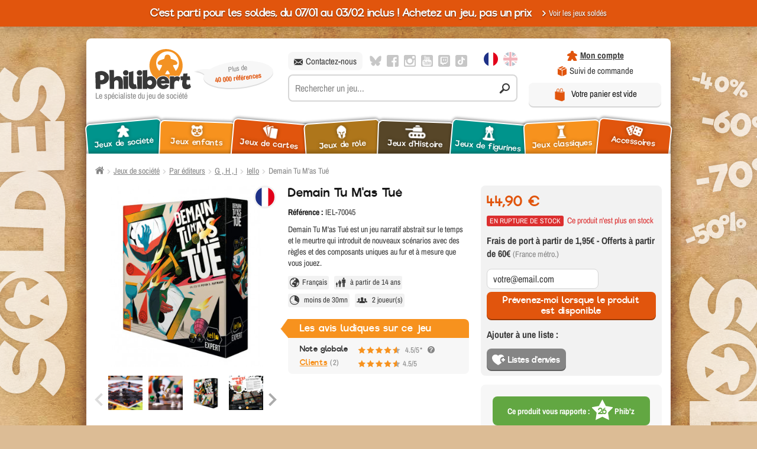

--- FILE ---
content_type: text/html; charset=utf-8
request_url: https://www.philibertnet.com/fr/iello/119025-demain-tu-m-as-tue-3701551700452.html
body_size: 584218
content:
<!doctype html>
<html lang="fr">
<head>
    <title>Acheter Demain Tu M&#039;as Tu&eacute; - Iello - Jeux de soci&eacute;t&eacute;</title>
    
    
<script data-keepinline="true">
    var ajaxGetProductUrl = '//www.philibertnet.com/fr/module/cdc_googletagmanager/async?obj=cart-action';

/* datalayer */
dataLayer = [];
dataLayer.push({"pageCategory":"product","page_lang":"fr","ecommerce":{"currencyCode":"EUR","detail":{"products":[{"name":"Demain Tu M'as Tue","id":"119025","reference":"IEL-70045","price":"44.9","brand":"Iello","category":"Iello","link":"demain-tu-m-as-tue","price_tax_exc":"37.42"}]}},"filariane":"Jeux de société","google_tag_params":{"ecomm_pagetype":"product","ecomm_prodid":"119025","ecomm_totalvalue":44.9,"ecomm_category":"Iello","ecomm_totalvalue_tax_exc":37.42}});
/* call to GTM Tag */
(function(w,d,s,l,i){w[l]=w[l]||[];w[l].push({'gtm.start':
new Date().getTime(),event:'gtm.js'});var f=d.getElementsByTagName(s)[0],
j=d.createElement(s),dl=l!='dataLayer'?'&l='+l:'';j.async=true;j.src=
'https://www.googletagmanager.com/gtm.js?id='+i+dl;f.parentNode.insertBefore(j,f);
})(window,document,'script','dataLayer','GTM-K8399GS');

/* async call to avoid cache system for dynamic data */
var cdcgtmreq = new XMLHttpRequest();
cdcgtmreq.onreadystatechange = function() {
    if (cdcgtmreq.readyState == XMLHttpRequest.DONE ) {
        if (cdcgtmreq.status == 200) {
          	var datalayerJs = cdcgtmreq.responseText;
            try {
                var datalayerObj = JSON.parse(datalayerJs);
                dataLayer = dataLayer || [];
                dataLayer.push(datalayerObj);
            } catch(e) {
               console.log("[CDCGTM] error while parsing json");
            }

                    }
        dataLayer.push({
          'event': 'datalayer_ready'
        });
    }
};
cdcgtmreq.open("GET", "//www.philibertnet.com/fr/module/cdc_googletagmanager/async?obj=user" /*+ "?" + new Date().getTime()*/, true);
cdcgtmreq.setRequestHeader('X-Requested-With', 'XMLHttpRequest');
cdcgtmreq.send();
</script>
    
                                <link rel="alternate" href="https://www.philibertnet.com/fr/iello/119025-demain-tu-m-as-tue-3701551700452.html"
                  hreflang="fr"/>
                                        <link rel="alternate" href="https://www.philibertnet.com/en/iello/119025-demain-tu-m-as-tue-3701551700452.html"
                  hreflang="en"/>
            
    <meta name="viewport" content="width=device-width, initial-scale=1.0">
            <meta name="description" content="Demain Tu M&#039;as Tué est un jeu narratif abstrait sur le temps et le meurtre qui introduit de nouveaux scénarios avec des règles et des composants uniques au fur et à mesure que vous jouez."/>
            <meta charset="utf-8">

    
    
    
    
    
    
            <meta name="robots" content="index,follow"/>
    
    
        


    
    <meta name="format-detection" content="telephone=no">
    <!-- Favicon -->
    <link rel="apple-touch-icon" sizes="180x180" href="https://cdn1.philibertnet.com/themes/ukoostore/img/favicon/apple-touch-icon.png">
    <meta name="apple-mobile-web-app-title" content="Philibert" />
    <link rel="icon" type="image/png" href="https://cdn1.philibertnet.com/themes/ukoostore/img/favicon/favicon-16x16.png" sizes="16x16">
    <link rel="icon" type="image/png" href="https://cdn1.philibertnet.com/themes/ukoostore/img/favicon/favicon-32x32.png" sizes="32x32">
    <link rel="icon" type="image/png" href="https://cdn1.philibertnet.com/themes/ukoostore/img/favicon/favicon-96x96.png" sizes="96x96">
    <link rel="icon" type="image/svg+xml" href="https://cdn1.philibertnet.com/themes/ukoostore/img/favicon/favicon.svg">
    <link rel="manifest" href="https://cdn1.philibertnet.com/themes/ukoostore/img/favicon/manifest.json">
    <link rel="mask-icon" href="https://cdn1.philibertnet.com/themes/ukoostore/img/favicon/safari-pinned-tab.svg" color="#e05611">
    <link rel="shortcut icon" href="https://cdn1.philibertnet.com/themes/ukoostore/img/favicon/favicon.ico">
    <meta name="msapplication-config" content="https://cdn1.philibertnet.com/themes/ukoostore/img/favicon/browserconfig.xml">
    <meta name="theme-color" content="#ffffff">
    <!-- /Favicon -->

    <!-- Fonts -->
    <!-- Chargement des fonts locales -->
    <link rel="preload" href="/themes/ukoostore/fonts/archivo-narrow.woff2" as="font" crossorigin="anonymous">
    <link rel="preload" href="/themes/ukoostore/fonts/archivo-narrow-italic.woff2" as="font" crossorigin="anonymous">
    <link rel="preload" href="/themes/ukoostore/fonts/riffic/riffic-medium-webfont.woff2" as="font" crossorigin="anonymous">
    <link rel="preload" href="/themes/ukoostore/fonts/font-icons/fonts/icomoon.woff" as="font" crossorigin="anonymous">
    <link rel="preload" href="/themes/ukoostore/css/vendors/fonts/fonts.css" as="style" onload="this.rel='stylesheet'">
    <noscript>
    <link rel="stylesheet" href="/themes/ukoostore/css/vendors/fonts/fonts.css" />
    </noscript>
    <!-- /Chargement des fonts locales -->
    <!-- /Fonts -->

    
    
    
    
    
    
                        <link rel="stylesheet" href="/themes/ukoostore/css/vendors/footable/footable.core.css" type="text/css" media="all"/>
                    <link rel="stylesheet" href="/themes/ukoostore/css/global.css?v=1768407013" type="text/css" media="all"/>
                    <link rel="stylesheet" href="/themes/ukoostore/js/vendors/jquery/mmenu/extensions/css/jquery.mmenu.multiline.css" type="text/css" media="all"/>
                    <link rel="stylesheet" href="/themes/ukoostore/js/vendors/jquery/mmenu/extensions/css/jquery.mmenu.fullscreen.css" type="text/css" media="all"/>
                    <link rel="stylesheet" href="/themes/ukoostore/js/vendors/jquery/mmenu/extensions/css/jquery.mmenu.positioning.css" type="text/css" media="all"/>
                    <link rel="stylesheet" href="/themes/ukoostore/js/vendors/jquery/mmenu/extensions/css/jquery.mmenu.borderstyle.css" type="text/css" media="all"/>
                    <link rel="stylesheet" href="/themes/ukoostore/js/vendors/jquery/mmenu/extensions/css/jquery.mmenu.pageshadow.css" type="text/css" media="all"/>
                    <link rel="stylesheet" href="/themes/ukoostore/js/vendors/jquery/mmenu/addons/css/jquery.mmenu.navbars.css" type="text/css" media="all"/>
                    <link rel="stylesheet" href="/themes/ukoostore/js/vendors/jquery/owl-carousel2/assets/owl.carousel.css" type="text/css" media="all"/>
                    <link rel="stylesheet" href="/js/jquery/plugins/fancybox/jquery.fancybox.css" type="text/css" media="all"/>
                    <link rel="stylesheet" href="/modules/ukooawards/views/css/front.css" type="text/css" media="all"/>
                    <link rel="stylesheet" href="/modules/youtubewall/views/css/1styles.css" type="text/css" media="all"/>
                    <link rel="stylesheet" href="/themes/ukoostore/css/modules/blocksearch/blocksearch.css" type="text/css" media="all"/>
                    <link rel="stylesheet" href="/js/jquery/plugins/autocomplete/jquery.autocomplete.css" type="text/css" media="all"/>
                    <link rel="stylesheet" href="/modules/tmproductvideos/views/css/video/video-js.css" type="text/css" media="all"/>
                    <link rel="stylesheet" href="/modules/tmproductvideos/views/css/tmproductvideos.css" type="text/css" media="all"/>
                    <link rel="stylesheet" href="/themes/ukoostore/css/modules/ukooblockcart/views/css/ukooblockcart.css" type="text/css" media="all"/>
                    <link rel="stylesheet" href="/modules/quickpass/views/css/quickpass.fo.css" type="text/css" media="all"/>
                    <link rel="stylesheet" href="/modules/vatnumbercleaner/views/css/verif_fo.css" type="text/css" media="all"/>
                    <link rel="stylesheet" href="/modules/antadisevents/views/css/salesmarkdown.css" type="text/css" media="all"/>
            
    
            
        
        
    
                    
<link rel="alternate" type="application/rss+xml" title="Acheter Demain Tu M&#039;as Tué - Iello - Jeux de société" href="https://www.philibertnet.com/modules/feeder/rss.php?id_category=930&amp;orderby=date_add&amp;orderway=desc" />
<script type="didomi/javascript" data-vendor="retailroc-weMCxMJe" data-keepinline="true">

  var rrPartnerId = '61a0a6ef97a528077c9d8639';
  var rrApi = {};
  var rrApiOnReady = rrApiOnReady || [];
  rrApi.addToBasket = rrApi.order = rrApi.categoryView = rrApi.view =
      rrApi.recomMouseDown = rrApi.recomAddToCart = function() {};
  (function(d) {
      var ref = d.getElementsByTagName('script')[0];
      var apiJs, apiJsId = 'rrApi-jssdk';
      if (d.getElementById(apiJsId)) return;
      apiJs = d.createElement('script');
      apiJs.id = apiJsId;
      apiJs.async = true;
      apiJs.src = "//cdn.retailrocket.net/content/javascript/tracking.js";
      ref.parentNode.insertBefore(apiJs, ref);
  }(document));

  (window["rrApiOnReady"] = window["rrApiOnReady"] || []).push(function() {
  
      try { rrApi.groupView([1119025]); } catch(e) {}
      });
</script>
<link rel="canonical" href="https://www.philibertnet.com/fr/iello/119025-demain-tu-m-as-tue-3701551700452.html" />  <!-- START OF DOOFINDER ADD TO CART SCRIPT -->
  
  <!-- END OF DOOFINDER ADD TO CART SCRIPT -->

  <!-- START OF DOOFINDER UNIQUE SCRIPT -->
  <script data-keepinline>
    
    (function(w, k) {w[k] = window[k] || function () { (window[k].q = window[k].q || []).push(arguments) }})(window, "doofinderApp")
    

    // Custom personalization:
    doofinderApp("config", "language", "fr-fr");
    doofinderApp("config", "currency", "EUR");
  </script>
  
  <!-- END OF DOOFINDER UNIQUE SCRIPT -->


    
    <meta property="og:url" content="https://www.philibertnet.com/fr/iello/119025-demain-tu-m-as-tue-3701551700452.html" />
    <meta property="og:title" content="Acheter Demain Tu M&#039;as Tué - Iello - Jeux de société" />
    <meta property="og:site_name" content="Philibert" />
    <meta property="og:description" content="Demain Tu M&#039;as Tué est un jeu narratif abstrait sur le temps et le meurtre qui introduit de nouveaux scénarios avec des règles et des composants uniques au fur et à mesure que vous jouez." />

    
    <meta property="twitter:card" content="summary_large_image" />
    <meta property="twitter:site" content="Philibert" />
    <meta property="twitter:creator" content="Philibert" />
    <meta property="twitter:domain" content="https://www.philibertnet.com/fr/iello/119025-demain-tu-m-as-tue-3701551700452.html" />
    <meta property="twitter:title" content="Acheter Demain Tu M&#039;as Tué - Iello - Jeux de société" />
    <meta property="twitter:description" content="Demain Tu M&#039;as Tué est un jeu narratif abstrait sur le temps et le meurtre qui introduit de nouveaux scénarios avec des règles et des composants uniques au fur et à mesure que vous jouez." />
    <meta property="twitter:url" content="https://www.philibertnet.com/fr/iello/119025-demain-tu-m-as-tue-3701551700452.html" />

    
            <meta property="og:type" content="product" />

                    <meta property="og:image" content="https://cdn2.philibertnet.com/566550-large_default/demain-tu-m-as-tue.jpg" />
                            <meta property="twitter:image" content="https://cdn2.philibertnet.com/566550-large_default/demain-tu-m-as-tue.jpg" />
            <meta property="twitter:image:alt" content="Demain Tu M&#039;as Tué est un jeu narratif abstrait sur le temps et le meurtre qui introduit de nouveaux scénarios avec des règles et des composants uniques au fur et à mesure que vous jouez." />
                        <meta property="product:pretax_price:currency" content="EUR" />
                <meta property="product:price:currency" content="EUR" />
                <meta name="google-site-verification" content="eOyJ7NyAZOoDK45PX0O9qnGLhUd3ebBikLzZOD7D-Ic"/>
    
    
<script src="https://www.google.com/recaptcha/api.js" data-keepinline="true" async defer></script>

    
    
    
    
    <link rel="dns-prefetch" href="https://cdn1.philibertnet.com">
    <link rel="dns-prefetch" href="https://cdn2.philibertnet.com">
    <link rel="dns-prefetch" href="https://cdn3.philibertnet.com">

    <link rel="preconnect" href="https://cdn.doofinder.com">
    <link rel="dns-prefetch" href="https://cdn.doofinder.com">

    <link rel="preconnect" href="https://eu1-search.doofinder.com">
    <link rel="dns-prefetch" href="https://eu1-search.doofinder.com">

    <link rel="preconnect" href="https://static.affilae.com">
    <link rel="dns-prefetch" href="https://static.affilae.com">

    <link rel="preconnect" href="https://connect.facebook.net">
    <link rel="dns-prefetch" href="https://connect.facebook.net">

    <link rel="preconnect" href="https://www.googletagmanager.com">
    <link rel="dns-prefetch" href="https://www.googletagmanager.com">

    <link rel="preconnect" href="https://www.googleadservices.com">
    <link rel="dns-prefetch" href="https://www.googleadservices.com">

    <link rel="preconnect" href="https://bam.nr-data.net">
    <link rel="dns-prefetch" href="https://bam.nr-data.net">

    <link rel="preconnect" href="https://www.gstatic.com">
    <link rel="dns-prefetch" href="https://www.gstatic.com">

    <link rel="preconnect" href="https://www.youtube.com">
    <link rel="dns-prefetch" href="https://www.youtube.com">
    

    
        


                              <script>!function(e){var n="https://s.go-mpulse.net/boomerang/";if("False"=="True")e.BOOMR_config=e.BOOMR_config||{},e.BOOMR_config.PageParams=e.BOOMR_config.PageParams||{},e.BOOMR_config.PageParams.pci=!0,n="https://s2.go-mpulse.net/boomerang/";if(window.BOOMR_API_key="EJCQA-5N9QX-PVTJ8-R5K8W-Z6WYR",function(){function e(){if(!o){var e=document.createElement("script");e.id="boomr-scr-as",e.src=window.BOOMR.url,e.async=!0,i.parentNode.appendChild(e),o=!0}}function t(e){o=!0;var n,t,a,r,d=document,O=window;if(window.BOOMR.snippetMethod=e?"if":"i",t=function(e,n){var t=d.createElement("script");t.id=n||"boomr-if-as",t.src=window.BOOMR.url,BOOMR_lstart=(new Date).getTime(),e=e||d.body,e.appendChild(t)},!window.addEventListener&&window.attachEvent&&navigator.userAgent.match(/MSIE [67]\./))return window.BOOMR.snippetMethod="s",void t(i.parentNode,"boomr-async");a=document.createElement("IFRAME"),a.src="about:blank",a.title="",a.role="presentation",a.loading="eager",r=(a.frameElement||a).style,r.width=0,r.height=0,r.border=0,r.display="none",i.parentNode.appendChild(a);try{O=a.contentWindow,d=O.document.open()}catch(_){n=document.domain,a.src="javascript:var d=document.open();d.domain='"+n+"';void(0);",O=a.contentWindow,d=O.document.open()}if(n)d._boomrl=function(){this.domain=n,t()},d.write("<bo"+"dy onload='document._boomrl();'>");else if(O._boomrl=function(){t()},O.addEventListener)O.addEventListener("load",O._boomrl,!1);else if(O.attachEvent)O.attachEvent("onload",O._boomrl);d.close()}function a(e){window.BOOMR_onload=e&&e.timeStamp||(new Date).getTime()}if(!window.BOOMR||!window.BOOMR.version&&!window.BOOMR.snippetExecuted){window.BOOMR=window.BOOMR||{},window.BOOMR.snippetStart=(new Date).getTime(),window.BOOMR.snippetExecuted=!0,window.BOOMR.snippetVersion=12,window.BOOMR.url=n+"EJCQA-5N9QX-PVTJ8-R5K8W-Z6WYR";var i=document.currentScript||document.getElementsByTagName("script")[0],o=!1,r=document.createElement("link");if(r.relList&&"function"==typeof r.relList.supports&&r.relList.supports("preload")&&"as"in r)window.BOOMR.snippetMethod="p",r.href=window.BOOMR.url,r.rel="preload",r.as="script",r.addEventListener("load",e),r.addEventListener("error",function(){t(!0)}),setTimeout(function(){if(!o)t(!0)},3e3),BOOMR_lstart=(new Date).getTime(),i.parentNode.appendChild(r);else t(!1);if(window.addEventListener)window.addEventListener("load",a,!1);else if(window.attachEvent)window.attachEvent("onload",a)}}(),"".length>0)if(e&&"performance"in e&&e.performance&&"function"==typeof e.performance.setResourceTimingBufferSize)e.performance.setResourceTimingBufferSize();!function(){if(BOOMR=e.BOOMR||{},BOOMR.plugins=BOOMR.plugins||{},!BOOMR.plugins.AK){var n=""=="true"?1:0,t="",a="aoftyiixibybu2llp4vq-f-2a01312a9-clientnsv4-s.akamaihd.net",i="false"=="true"?2:1,o={"ak.v":"39","ak.cp":"1694116","ak.ai":parseInt("1095399",10),"ak.ol":"0","ak.cr":9,"ak.ipv":4,"ak.proto":"h2","ak.rid":"58c37714","ak.r":42170,"ak.a2":n,"ak.m":"dscb","ak.n":"essl","ak.bpcip":"3.139.60.0","ak.cport":43798,"ak.gh":"23.52.43.6","ak.quicv":"","ak.tlsv":"tls1.3","ak.0rtt":"","ak.0rtt.ed":"","ak.csrc":"-","ak.acc":"","ak.t":"1768652587","ak.ak":"hOBiQwZUYzCg5VSAfCLimQ==vFjEUO/kRvYPQ4Jf6tw2nmcP4wPdeBgzWLQBQiN8mx20NmRUt60/8nhrDx+oqSWbQYZd/3mNzTdTf8hQv2AbtGpf1/VDB31kBNA26Gr9dKMSFV/vwq/JV6wubnTn1O5P0nwwktv7GOuLiCOrvCfqPJm7OWfFAkyzKNjnQoXwTIiCygsp2t4mAPDrqu3D0szKs8mHLHzCmpJYtk5apW/zxiBIvjq4ApRqggsQA7wK+rwwcXNpmuom/G9qZqiL+jgarDPNNukH+12BnopNT2uaOL2t27uyGlTbVqYBzSXy1rtE59SoQdmPcF8J727puKMiY/21+saTGnWCCvH6Bkoppe9sZwxsj+vSR+chC5Z/oZJvHN2h2GDuqzBFoSXxuDYFK/R4ouxjOyaeIolSydTVpgEWZvnjOfYUkF6ly3+ViG8=","ak.pv":"34","ak.dpoabenc":"","ak.tf":i};if(""!==t)o["ak.ruds"]=t;var r={i:!1,av:function(n){var t="http.initiator";if(n&&(!n[t]||"spa_hard"===n[t]))o["ak.feo"]=void 0!==e.aFeoApplied?1:0,BOOMR.addVar(o)},rv:function(){var e=["ak.bpcip","ak.cport","ak.cr","ak.csrc","ak.gh","ak.ipv","ak.m","ak.n","ak.ol","ak.proto","ak.quicv","ak.tlsv","ak.0rtt","ak.0rtt.ed","ak.r","ak.acc","ak.t","ak.tf"];BOOMR.removeVar(e)}};BOOMR.plugins.AK={akVars:o,akDNSPreFetchDomain:a,init:function(){if(!r.i){var e=BOOMR.subscribe;e("before_beacon",r.av,null,null),e("onbeacon",r.rv,null,null),r.i=!0}return this},is_complete:function(){return!0}}}}()}(window);</script></head>
<body id="product"      class="fr product-119025 product-demain-tu-m-as-tue category-930 category-iello winter_sales soldes -hiver      "
>
        <style>
        div.superuser-front-container {
            padding-top:13px;
            padding-bottom:13px;
            top:0; left:0;
            width: 100%;
            z-index: 100000;
            background-color: #dc0e1c;
            color: #fff;
            text-align: center;
        }
        span.superuser-front-msg {display: block;}
        span.superuser-front-msg.ps15 {display: block; font-size: x-large; margin-top: 9px;}
        a.superuser-logout-btn {color: #fff;}
        main {margin-top: 35px;}
        body#product .superuser-front-container {display: none;}
    </style>

    
<!-- Google Tag Manager (noscript) -->
<noscript><iframe src="https://www.googletagmanager.com/ns.html?id=GTM-K8399GS"
height="0" width="0" style="display:none;visibility:hidden"></iframe></noscript>
<!-- End Google Tag Manager (noscript) -->

    
    
    
    <svg viewBox="0 0 100 100" xmlns="http://www.w3.org/2000/svg" style="display:none"><symbol viewBox="0 0 496.5 496.5" id="svg-flag_en"><title>flag_en</title><rect fill="#FFFFFF" width="496.5" height="496.5"/><polygon fill="#CF011B" points="496.5,297.9 496.5,198.6 284.25,198.6 284.25,0 212.25,0 212.25,198.6 0,198.6 0,297.9 
	212.25,297.9 212.25,496.5 284.25,496.5 284.25,297.9 "/><polygon fill="#CF011B" points="181.916,331 128.25,331 0,419.439 0,456.446 "/><polygon fill="#CF011B" points="128.25,165.5 0,77.061 0,114.068 74.584,165.5 "/><polygon fill="#CF011B" points="368.25,331 496.5,419.439 496.5,382.432 421.916,331 "/><polygon fill="#CF011B" points="314.584,165.5 368.25,165.5 496.5,77.061 496.5,40.054 "/><polygon fill="#00305B" points="496.5,21.551 496.5,0 308.25,0 308.25,151.365 "/><polygon fill="#00305B" points="47.752,331 0,331 0,363.929 "/><polygon fill="#00305B" points="308.25,345.136 308.25,496.5 496.5,496.5 496.5,474.949 "/><polygon fill="#00305B" points="188.25,151.365 188.25,0 0,0 0,21.551 "/><polygon fill="#00305B" points="0,474.949 0,496.5 188.25,496.5 188.25,345.136 "/><polygon fill="#00305B" points="47.752,165.5 0,132.571 0,165.5 "/><polygon fill="#00305B" points="448.748,331 496.5,363.929 496.5,331 "/><polygon fill="#00305B" points="448.748,165.5 496.5,165.5 496.5,132.571 "/></symbol><symbol viewBox="0 -80 640 640" id="svg-flag_fr"><title>flag_fr</title><rect x="1.054" y="-80" fill="#1E3187" width="212.826" height="640"/><rect x="426.714" y="-80" fill="#E2001A" width="212.825" height="640"/><rect x="213.88" y="-80" fill="#FFFFFF" width="212.833" height="640"/></symbol><symbol viewBox="0.198 -11.889 55.5 55.5" id="svg-icon_affiliation"><title>icon_affiliation</title><path d="M13.148,15.861c0,8.174,6.625,14.8,14.8,14.8c8.174,0,14.8-6.626,14.8-14.8c0-8.174-6.626-14.8-14.8-14.8
	C19.773,1.061,13.148,7.687,13.148,15.861z M32.573,13.086c0,1.748-0.981,3.252-2.412,4.038c1.934,0.604,3.515,1.987,4.405,3.774
	c-1.521,1.994-3.915,3.288-6.618,3.288s-5.097-1.294-6.618-3.288c0.89-1.787,2.472-3.17,4.405-3.774
	c-1.431-0.785-2.412-2.29-2.412-4.038c0-2.554,2.071-4.625,4.625-4.625C30.502,8.461,32.573,10.532,32.573,13.086z M55.698,15.861
	c0,2.043-1.656,3.7-3.7,3.7c-2.043,0-3.7-1.657-3.7-3.7c0-2.043,1.657-3.7,3.7-3.7C54.041,12.161,55.698,13.818,55.698,15.861z
	 M24.247-8.189c0-2.043,1.657-3.7,3.7-3.7c2.043,0,3.699,1.657,3.699,3.7c0,2.043-1.656,3.7-3.699,3.7
	C25.904-4.489,24.247-6.146,24.247-8.189z M3.897,19.561c-2.043,0-3.7-1.657-3.7-3.7c0-2.043,1.657-3.7,3.7-3.7
	c2.043,0,3.7,1.657,3.7,3.7C7.597,17.904,5.941,19.561,3.897,19.561z M31.647,39.911c0,2.044-1.656,3.7-3.699,3.7
	c-2.043,0-3.7-1.656-3.7-3.7s1.657-3.7,3.7-3.7C29.99,36.211,31.647,37.867,31.647,39.911z M3.743,8.034
	C6.248,0.284,12.37-5.839,20.121-8.344c0.731-0.232,1.512,0.165,1.748,0.895c0.236,0.729-0.165,1.512-0.894,1.748
	C14.07-3.471,8.615,1.984,6.384,8.887c-0.236,0.731-1.019,1.126-1.748,0.895C3.906,9.546,3.507,8.763,3.743,8.034z M34.027-7.45
	c0.237-0.729,1.016-1.127,1.747-0.895C43.526-5.84,49.648,0.283,52.153,8.034c0.235,0.729-0.164,1.512-0.895,1.748
	c-0.728,0.231-1.51-0.162-1.747-0.895c-2.231-6.905-7.685-12.359-14.59-14.59C34.192-5.938,33.791-6.721,34.027-7.45z
	 M21.867,39.172c-0.232,0.724-1.011,1.13-1.747,0.895C12.369,37.56,6.246,31.438,3.742,23.687c-0.236-0.729,0.165-1.512,0.894-1.747
	c0.729-0.233,1.511,0.165,1.748,0.895c2.231,6.904,7.686,12.358,14.591,14.59C21.704,37.66,22.103,38.443,21.867,39.172z
	 M52.153,23.687c-2.505,7.752-8.627,13.875-16.379,16.379c-0.729,0.233-1.512-0.164-1.747-0.895
	c-0.235-0.729,0.165-1.512,0.895-1.747c6.905-2.231,12.358-7.685,14.591-14.59c0.236-0.729,1.018-1.128,1.748-0.895
	C51.989,22.176,52.388,22.959,52.153,23.687z"/></symbol><symbol viewBox="0 0 24.787 21.72" id="svg-icon_cards"><title>icon_cards</title><path d="M5.142,4.022C4.988,3.458,5.321,2.876,5.885,2.722l4.242-1.16L9.38,0.464c-0.329-0.484-0.988-0.609-1.472-0.28L0.463,5.248
	c-0.483,0.329-0.609,0.988-0.28,1.473l8.193,12.042c0.329,0.483,0.473,0.776,0.957,0.447c0,0-0.209-0.618-0.351-1.138L5.142,4.022z"/><path d="M17.612,3.252L17.234,1.87c-0.154-0.564-0.736-0.897-1.302-0.743L7.247,3.502C6.683,3.655,6.35,4.238,6.504,4.803
	l3.841,14.05c0.154,0.564,0.357,0.796,0.777,0.704c0,0,0.081-0.673,0.132-1.214l1.38-14.5c0.056-0.583,0.573-1.01,1.155-0.954
	L17.612,3.252z"/><path d="M23.828,5.105l-8.965-0.854c-0.581-0.055-1.099,0.372-1.153,0.955l-1.381,14.5c-0.055,0.582,0.373,1.099,0.954,1.154
	l8.964,0.854c0.582,0.055,1.099-0.372,1.154-0.954l1.381-14.5C24.836,5.678,24.41,5.161,23.828,5.105z"/></symbol><symbol viewBox="0 0 55.395 30.222" id="svg-icon_characters"><title>icon_characters</title><g><path d="M13.903,24.189c-0.076,0.493-0.237,6.032-0.237,6.032h29.893c-0.058-1.979,0.065-4.075-0.236-6.032
		c-0.548-3.544-6.939-3.558-9.375-5.42c-0.267-0.148-0.946-2.067-1-2.343c-0.189-0.995,0.009-1.454,0.718-2.092
		c0.612-0.552,1.014-2.27,1.392-3.058c0.702-1.461,0.418-2.467,0.143-3.938c-0.477-2.547-0.054-4.589-2.514-6.201
		c-1.146-0.751-2.677-1.375-4.07-1.063c-1.207,0.269-2.858-0.013-3.969,0.373c-2.653,0.922-2.943,4.975-2.943,7.335
		c0,1.258-0.396,2.198,0.266,3.427c0.64,1.188,1.45,2.242,2.19,3.363c1.06,1.604-0.939,4.423-2.293,4.975
		C19.53,20.5,14.356,21.249,13.903,24.189C13.827,24.683,13.979,23.695,13.903,24.189z"/><path d="M40.577,13.607c0.212,0.317,0.574,0.455,0.582,0.662c0.041,0.981,0.76,1.037,0.804,1.562
		c0.063,0.754-0.273,0.994-0.38,1.559c-0.08,0.423,0.014,0.865-0.344,1.14c-0.404,0.31-1.166,0.598-2.074,0.929
		c1.307,0.485,2.75,1.057,4.105,1.768c1.461,0.766,1.49,1.71,1.604,2.443c0.04,0.259,0.092,1.479,0.137,2.809h10.385
		c0,0-0.112-3.863-0.164-4.208c-0.054-0.344-0.091-0.898-0.821-1.298c-2.141-1.171-4.816-1.794-5.716-2.482
		c-0.332-0.186-0.278-0.809-0.355-1.231c-0.081-0.424-0.278-0.064-0.343-0.402c-0.077-0.405-0.044-0.339-0.017-0.857
		c0.029-0.568,0.738-0.323,0.877-1.384c0.025-0.206,0.223-0.716,0.434-1.033c0.663-0.989,0.468-1.768,0.318-2.808
		c-0.112-0.787-0.229-0.645-0.265-2.543c-0.026-1.404-2.677-3.159-4.37-2.781c-2.611,0.583-2.299-0.073-3.076,0.419
		c-0.576,0.364-1.152,1.172-1.32,1.859c-0.345,1.396-0.558,2.931-0.558,4.37C40.02,12.733,40.364,13.29,40.577,13.607
		C40.789,13.925,40.364,13.29,40.577,13.607z"/><path d="M12.624,23.992l0.016-0.11c0.285-2.104,2.084-2.92,3.858-3.685c-0.539-0.27-0.887-0.508-0.887-0.508
		c-0.164-0.093-0.023-0.936-0.023-0.936l-0.937-0.141c0-0.069-0.07-1.1-0.07-1.1c0.983-0.328,0.881-2.263,0.881-2.263
		c0.624,0.343,1.03-1.186,1.03-1.186c0.739-2.125-0.367-1.997-0.367-1.997c0.351-1.592,0-3.916,0-3.916
		c-0.492-4.306-8.062-2.948-6.927-1.592c-2.691-0.748-1.754,4.353-1.754,4.353l0.468,1.265c-0.824,0.53-0.527,3.124,0.546,3.104
		c0.047,2.012,1.045,2.278,1.045,2.278c0.187,1.263,0,1.154,0,1.154H8.682c0.04,0.319-0.07,0.857-0.07,0.857
		c-2.298,1.015-4.508,2.124-6.881,2.995C0.14,22.978,0,24.3,0,24.3v2.152h12.494C12.538,25.263,12.585,24.237,12.624,23.992
		C12.624,23.992,12.585,24.237,12.624,23.992z"/></g></symbol><symbol viewBox="0 0 540 344.562" id="svg-icon_cheque"><title>icon_cheque</title><circle cx="138.024" cy="100.074" r="21.084"/><path d="M124.254,76.32c-4.608-6.606-11.13-13.303-18.84-19.146C92.826,47.61,79.686,42.126,69.336,42.126
	c-9.336,0-16.518,4.386-20.238,12.36c-3.21,6.888-2.796,13.854,1.212,20.136c6,9.414,3.546,30.018-2.856,40.056
	c-4.032,6.33-4.452,13.351-1.212,20.292c3.738,8.028,10.986,12.45,20.388,12.45c0,0,0,0,0.006,0c10.44,0,23.724-5.538,36.426-15.186
	c5.586-4.242,10.548-8.916,14.628-13.681c-4.44-4.884-7.152-11.37-7.152-18.474C110.55,89.94,116.07,81.078,124.254,76.32z
	 M61.092,67.752c-1.626-2.55-1.752-4.979-0.402-7.872c1.08-2.322,3.042-4.979,8.652-4.979c13.56,0,35.562,15.09,45.078,29.538
	c-1.392,0.09-2.85,0.132-4.356,0.132C89.322,84.576,66.894,76.872,61.092,67.752z"/><path d="M228.582,114.672c-6.384-10.038-8.85-30.636-2.85-40.056c4.002-6.288,4.422-13.248,1.212-20.136
	c-3.714-7.969-10.902-12.36-20.232-12.36c-10.35,0-23.502,5.484-36.084,15.048c-7.704,5.85-14.238,12.546-18.84,19.146
	c8.184,4.758,13.704,13.626,13.704,23.754c0,7.109-2.712,13.59-7.152,18.474c4.086,4.758,9.048,9.438,14.628,13.68
	c12.708,9.648,25.992,15.187,36.438,15.187c9.402,0,16.644-4.416,20.388-12.45C233.04,128.022,232.62,121.002,228.582,114.672z
	 M214.956,67.758c-5.808,9.114-28.23,16.818-48.966,16.818l0,0c-1.506-0.006-2.964-0.048-4.362-0.132
	c9.516-14.448,31.518-29.538,45.084-29.538c5.61,0,7.572,2.658,8.646,4.979C216.708,62.772,216.588,65.202,214.956,67.758z"/><path d="M226.536,197.502l-29.826-45.666c-8.197-2.375-15.892-6.388-22.937-11.161c-7.478-5.066-14.37-11.075-20.257-17.933
	c-9.226,6.333-21.769,6.329-30.99-0.006c-6.047,7.044-13.15,13.197-20.868,18.346c-7.195,4.8-15.07,8.828-23.454,11.072
	L48.6,197.496c-1.422,2.172-0.474,3.773,2.118,3.582l24.564-1.843c2.586-0.191,5.592,1.549,6.714,3.877l10.686,22.193
	c1.128,2.34,2.988,2.358,4.164,0.042l40.717-80.425l40.727,80.431c1.17,2.316,3.036,2.298,4.158-0.042l10.686-22.193
	c1.128-2.334,4.128-4.074,6.72-3.876l24.564,1.842C227.01,201.275,227.952,199.68,226.536,197.502
	C226.536,197.502,227.952,199.68,226.536,197.502z"/><path d="M34.914,47.868c6.246-13.393,19.116-21.39,34.422-21.39c13.896,0,30.072,6.474,45.546,18.233
	c2.616,1.98,5.106,4.068,7.482,6.21V0.006h-98.88C10.572,0,0,10.572,0,23.484v62.052h37.83c-0.168-1.068-0.408-1.95-0.738-2.538
	C30.186,72.162,29.406,59.676,34.914,47.868z"/><path d="M206.712,26.472c15.306,0,28.17,7.998,34.416,21.391c5.508,11.813,4.728,24.3-2.19,35.166
	c-0.324,0.576-0.564,1.445-0.732,2.502H540V23.484C540,10.572,529.428,0,516.516,0H153.678v50.916
	c2.376-2.142,4.872-4.229,7.482-6.216C176.628,32.946,192.81,26.472,206.712,26.472z"/><path d="M94.758,242.729c-6.828,0-13.026-4.073-16.176-10.626l-8.1-16.806l-18.606,1.392c-0.552,0.042-1.074,0.061-1.578,0.061
	c-6.876,0-12.84-3.426-15.948-9.168c-3.126-5.79-2.706-12.763,1.128-18.643l18.24-27.93c-9.54-3.186-17.256-9.954-21.666-19.428
	c-3.81-8.166-4.626-16.662-2.484-24.732H0v204.229c0,12.912,10.572,23.483,23.484,23.483h98.88v-134.97l-11.562,22.836
	C107.538,238.878,101.538,242.729,94.758,242.729z"/><path d="M243.984,141.588c-4.53,9.714-12.54,16.584-22.422,19.656l18.084,27.689c3.846,5.88,4.266,12.858,1.128,18.643
	c-3.108,5.741-9.072,9.168-15.942,9.168c-0.504,0-1.032-0.019-1.578-0.061l-18.612-1.392l-8.094,16.806
	c-3.15,6.559-9.36,10.626-16.176,10.626c-6.78,0-12.786-3.857-16.056-10.308l-10.638-21.024v133.152h362.837
	c12.912,0,23.484-10.572,23.484-23.484V116.844H246.474C248.616,124.908,247.806,133.404,243.984,141.588z"/></symbol><symbol viewBox="0 0 21.992 18.999" id="svg-icon_coeur"><title>icon_coeur</title><path fill-rule="evenodd" clip-rule="evenodd" d="M11.063,3.296c1.449-4.221,10.061-4.757,10.878,2.229
	c0.931,7.947-11.223,13.474-11.223,13.474S-1.184,13.044,0.096,5.137C1.221-1.815,9.802-0.973,11.063,3.296"/></symbol><symbol viewBox="0 0 18.2 20.6" id="svg-icon_compte"><title>icon_compte</title><path d="M18.1,16.2L18.1,16.2c-0.5-3-2.5-5.3-5.2-6.2c0.1-0.1,0.2-0.2,0.3-0.3c1.9-2.1,2.1-5.2,0.4-7.5c-0.8-1.2-2.1-2-3.5-2.2
	C8.7-0.2,7.3,0.2,6.1,1c-0.5,0.4-1,0.9-1.4,1.4C3.2,4.6,3.4,7.6,5.2,9.7l0,0c0.1,0.1,0.2,0.2,0.3,0.3c-2.8,0.8-5,3.3-5.4,6.3
	c-0.2,1,0,2,0.6,2.8c0.6,0.8,1.4,1.4,2.4,1.5c0.2,0,0.4,0.1,0.6,0.1l11,0c2-0.1,3.7-1.8,3.6-3.9C18.2,16.6,18.2,16.4,18.1,16.2z
	 M6.4,3.5c0.2-0.3,0.5-0.6,0.9-0.9C7.8,2.2,8.5,2,9.2,2c0.2,0,0.4,0,0.6,0c0.9,0.2,1.7,0.6,2.2,1.4c1.1,1.5,1,3.6-0.3,5
	c-0.1,0.1-0.2,0.2-0.3,0.3c-1.4,1.2-3.5,1-4.7-0.3l0,0C5.5,7,5.4,5,6.4,3.5z M14.6,18.6l-10.9,0c-0.1,0-0.2,0-0.3,0
	c-0.4-0.1-0.8-0.3-1.1-0.7C2,17.5,1.9,17.1,2,16.6c0.4-2.8,2.7-4.9,5.4-4.9h3.2c2.7,0.1,5,2.1,5.4,4.8l0,0.1c0,0.1,0,0.2,0,0.3
	C16.2,17.8,15.5,18.6,14.6,18.6z"/></symbol><symbol viewBox="108.247 114.468 587.908 376.032" id="svg-icon_dice"><title>icon_dice</title><g><path d="M667.438,201.78L459.4,141.702c-21.013-6.066-43.152,6.155-49.23,27.168l-60.3,208.823
		c-6.066,21.019,6.15,43.158,27.162,49.236l208.025,60.078c21.007,6.06,43.158-6.15,49.236-27.162L694.6,251.01
		C700.666,229.998,688.444,207.846,667.438,201.78 M430.258,387.18c-15.443-4.452-24.354-20.599-19.884-36.054
		c4.464-15.433,20.61-24.349,36.036-19.872c15.443,4.464,24.366,20.604,19.89,36.042C461.842,382.74,445.708,391.638,430.258,387.18
		 M467.104,259.632c-15.443-4.464-24.359-20.598-19.884-36.048c4.452-15.444,20.592-24.354,36.042-19.891
		c15.444,4.458,24.349,20.604,19.878,36.042C498.67,255.186,482.53,264.096,467.104,259.632 M561.226,425.004
		c-15.443-4.452-24.365-20.604-19.884-36.042c4.458-15.444,20.592-24.36,36.036-19.891s24.354,20.604,19.896,36.048
		C592.81,420.564,576.67,429.462,561.226,425.004 M598.072,297.456c-15.456-4.464-24.36-20.599-19.896-36.042
		c4.464-15.45,20.599-24.354,36.048-19.891c15.444,4.464,24.354,20.599,19.885,36.042
		C629.638,293.01,613.504,301.907,598.072,297.456"/></g><g><path d="M323.95,370.218l21.606-74.808c-6.168-2.263-11.628-6.618-15.174-12.75c-8.046-13.914-3.294-31.729,10.614-39.774
		c6.516-3.762,13.854-4.698,20.664-3.24l22.608-78.264c0.126-0.468,0.288-0.924,0.432-1.386l-14.874-25.71
		c-10.95-18.931-35.394-25.452-54.324-14.509L128.068,228.21c-18.93,10.956-25.458,35.399-14.508,54.33l108.852,188.147
		c10.95,18.918,35.394,25.446,54.324,14.502l72.684-42.06C326.98,427.146,315.88,398.154,323.95,370.218 M170.782,281.148
		c-8.058-13.914-3.294-31.716,10.62-39.773c13.908-8.053,31.722-3.294,39.768,10.626c8.052,13.914,3.294,31.722-10.614,39.768
		C196.642,299.82,178.834,295.074,170.782,281.148 M212.38,350.915c-8.046-13.907-3.288-31.722,10.626-39.773
		c13.908-8.052,31.716-3.294,39.768,10.626c8.058,13.896,3.306,31.71-10.62,39.762C238.246,369.6,220.438,364.842,212.38,350.915
		 M292.834,431.862c-13.914,8.052-31.728,3.294-39.774-10.626c-8.046-13.908-3.3-31.722,10.614-39.773
		c13.92-8.053,31.728-3.295,39.774,10.619C311.5,405.99,306.742,423.804,292.834,431.862 M288.778,212.886
		c-8.058-13.92-3.3-31.728,10.614-39.774c13.914-8.052,31.728-3.294,39.78,10.626c8.04,13.914,3.288,31.723-10.62,39.769
		C314.632,231.558,296.824,226.8,288.778,212.886"/></g></symbol><symbol viewBox="0 0 30 30" id="svg-icon_discord"><title>icon_discord</title><path d="M11.7891 13.8467C12.7559 13.8467 13.5273 14.6846 13.5117 15.6968C13.5117 16.7158 12.748 17.5464 11.7891 17.5464C10.8438 17.5464 10.0645 16.7158 10.0645 15.6968C10.0645 14.6772 10.8281 13.8467 11.7891 13.8467Z"/><path d="M18.1602 13.8467C19.1289 13.8467 19.8984 14.6846 19.8848 15.6968C19.8848 16.7158 19.1289 17.5464 18.1602 17.5464C17.2148 17.5464 16.4375 16.7158 16.4375 15.6968C16.4375 14.6772 17.2012 13.8467 18.1602 13.8467Z"/><path fill-rule="evenodd" clip-rule="evenodd" d="M4 0C1.79102 0 0 1.79102 0 4V26C0 28.209 1.79102 30 4 30H26C28.209 30 30 28.209 30 26V4C30 1.79102 28.209 0 26 0H4ZM24.4746 19.6318C24.875 15.6733 23.8047 12.2349 21.6387 9.18604C21.6348 9.17627 21.625 9.16895 21.6133 9.16455C20.9453 8.87061 20.25 8.61914 19.5332 8.41455C18.9414 8.24561 18.332 8.1084 17.7109 8.00586C17.6992 8.00342 17.6855 8.00488 17.6738 8.01025L17.6484 8.03418C17.4805 8.32129 17.293 8.69531 17.1621 8.98975C16.5605 8.90332 15.9609 8.85254 15.3633 8.83643C14.4961 8.81348 13.6328 8.86475 12.7773 8.98975C12.6465 8.68896 12.4531 8.32129 12.2852 8.03418C12.2715 8.01318 12.2461 8.00195 12.2207 8.00586C10.8516 8.23145 9.54102 8.62695 8.31836 9.16455L8.29297 9.18555C5.80664 12.7397 5.125 16.207 5.45898 19.6309C5.46094 19.6479 5.4707 19.6641 5.48438 19.6738C7.125 20.8271 8.71289 21.5264 10.2734 21.9907C10.2949 21.9966 10.3164 21.9917 10.3281 21.9795L10.3398 21.9697C10.5254 21.728 10.6992 21.48 10.8633 21.2256C11.0273 20.9717 11.1797 20.7114 11.3203 20.4448C11.3359 20.4131 11.3203 20.376 11.2871 20.3638C10.7656 20.1743 10.2676 19.9438 9.79102 19.6812C9.76953 19.6699 9.75977 19.6504 9.75977 19.6304C9.75977 19.6128 9.76953 19.5952 9.78516 19.584L10.082 19.3608C10.0996 19.3472 10.123 19.3442 10.1445 19.353C13.2812 20.7241 16.6797 20.7241 19.7812 19.353C19.8008 19.3438 19.8262 19.3462 19.8438 19.3604L20.1426 19.584C20.1641 19.5991 20.1699 19.625 20.1641 19.647C20.1602 19.6606 20.1504 19.6733 20.1367 19.6812C19.6582 19.9487 19.1621 20.1743 18.6406 20.3628C18.6055 20.3755 18.5898 20.4131 18.6074 20.4448C18.8945 20.9785 19.2246 21.4868 19.5859 21.9688C19.5938 21.9785 19.6035 21.9863 19.6172 21.9902C19.6289 21.9941 19.6406 21.9941 19.6543 21.9907C21.2207 21.5264 22.8086 20.8271 24.4492 19.6738C24.4648 19.6641 24.4727 19.6484 24.4746 19.6318Z"/></symbol><symbol viewBox="0 0 19.999 20" id="svg-icon_discount"><title>icon_discount</title><path d="M17.916,0h-5.285c-1.002,0-1.945,0.39-2.653,1.098l-9.267,9.269C0.252,10.825,0,11.433,0,12.084
	c0,0.647,0.252,1.257,0.711,1.715l5.49,5.489C6.651,19.74,7.276,20,7.915,20h0.003c0.638,0,1.263-0.26,1.715-0.711l9.268-9.27
	c0.699-0.697,1.099-1.664,1.099-2.65V2.083C19.999,0.935,19.064,0,17.916,0z M15.416,6.667c-1.149,0-2.083-0.935-2.083-2.083
	S14.267,2.5,15.416,2.5c1.148,0,2.083,0.935,2.083,2.083S16.564,6.667,15.416,6.667z"/></symbol><symbol viewBox="-579.026 -8.17 533 533" id="svg-icon_facebook"><title>icon_facebook</title><path d="M-46.026,459.83v-403c0-35.898-29.102-65-65-65h-403c-35.898,0-65,29.102-65,65v403c0,35.898,29.102,65,65,65h219.143
	V326.494h-66.708V249.24h66.708v-56.974c0-66.118,40.379-102.121,99.364-102.121c28.25,0,52.533,2.104,59.608,3.044v69.098
	l-40.909,0.019c-32.075,0-38.283,15.242-38.283,37.609v49.325h76.5l-9.963,77.255h-66.537V524.83h104.077
	C-75.128,524.83-46.026,495.729-46.026,459.83z"/></symbol><symbol viewBox="0 0 384.939 483.03" id="svg-icon_figurine"><title>icon_figurine</title><path d="M330.699,398.06c-11.43-36.19-23.439-71.811-34.5-108.36c-0.939-1.63-3.369,0.78-3.809-0.55
	c-0.83-9.21-3.48-15.771-7.08-21.24c-2.76-4.17-7.18-7.11-9.801-11.43c-2.891-4.75-3.119-10.561-5.99-16.34
	c5.061,0.89,6.291-2.05,9.801-2.72c0.42,3.15-0.791,4.66-0.551,7.62c2.791-1.689,6.111,2.41,10.891,2.181
	c5.16-0.24,10.129-3.841,14.709-4.351c-0.609-1.13,0.512-2.82,2.182-4.36c0.539,0.29,2.398,2.82,2.17,0.54
	c-1.711-9.9-3.75-19.47-5.441-29.4c1.98,0.17,3.541-0.09,4.9-0.55c-0.23-4.49-1.459-7.98-1.629-12.52
	c-0.852-1.56-2.551,1.13-3.271-0.54c0.41-12.4-0.699-23.27-0.549-35.4c14.18-2.8,8.91-25-5.441-23.42v-3.81
	c10.611-1.54,21.121-3.2,31.041-5.44c-0.9-4.18-1.779-8.39-2.18-13.07c-2.24-0.43-2.791,0.83-4.9,0.54
	c-5.109-35.86-18.83-80.52-62.619-68.06c-0.301-1.7-0.451-3.55-1.092-4.91c-10.77,1.39-19.148-0.21-28.318-2.17
	c-0.102-2.45-1.682-3.41-3.811-3.82v-4.9c-2.17-0.73-4.73-1.08-5.99-2.72c0.801-14.59-5.74-21.85-16.34-25.05V0H179.12v3.81
	c-10.59,3.39-16.94,11.01-16.33,25.6c-2.65,0.61-4.97,1.56-7.08,2.72c1.52,5.34-3.26,4.37-3.27,8.17
	c-8.14,2.48-17.11,2.72-27.77,2.17c-1.25,0.57,0.26,3.89-1.09,4.36c-45.71-10.15-56.63,31.93-62.62,68.61
	c-0.92-0.22-4.88-1.81-4.36,0c-1.08,3.82-1.93,7.88-2.18,12.53c9.58,2.04,20.13,3.1,29.41,5.44v3.81
	c-15.39-1.09-18.23,20.04-5.45,23.96c0.22,12.02-0.17,23.43-0.54,34.86c-1.34-0.08-2.63-0.09-3.27,0.54
	c-0.01,4.71-1.19,8.25-1.63,12.52c2.08-0.08,3.96,0.03,4.9,1.09c-1.69,9.75-3.51,19.37-5.45,28.86c2.76-1.36,4.64,1.8,5.45,3.82
	c6.17,1.08,12.55,5.3,17.97,3.811c2-0.551,3.25-3.08,4.9-3.271c0.48-0.05,1.48,3.41,1.63,0.54c0.63-2.87-1.13-5.41,0-7.07
	c2.69,1.3,4.49,3.5,9.26,2.72c2.08-12.43-3.99-16.71-4.9-26.14c2.58-0.4,3.74,0.61,5.99,0.55c-0.07-4.08,2.92-11.91-0.55-14.16
	c2.69-11.83,5.23-23.82,7.63-35.94c5.63-1.98,7.3-10.26,5.99-17.43c-0.16-1.84-3.1-0.9-3.27-2.72c0.09-2.64,1.45-3.99,2.72-5.45
	c3.25,7.65,6.39,15.4,15.79,16.88v5.99c-2,0.18-4.82-0.46-5.98,0.55c0.72,5.99-1.68,15.11,1.63,18.51
	c-0.78,2.42-1.74,2.54-3.81,2.73c-6.47,19.26-13.45,38.02-20.19,57c-2.01,5.66-4,11.33-5.95,17.05
	c-8.52,7.819-15.91,16.77-16.34,32.68c-1.72,0.26-1.92-0.979-3.81-0.55c-11.07,36.7-23.36,72.17-34.48,108.8
	C9.67,403.31,0,411.089,0,419.74v34c0,16.18,76.11,29.29,190.97,29.29c114.86,0,193.969-13.11,193.969-29.29v-34
	C384.939,411.14,372.619,403.41,330.699,398.06z M269.52,239.05c-7.23-18-13.4-37.06-20.15-55.54c-0.85-1.14-2.26-1.73-2.719-3.27
	v-18.51c-0.58-1.24-3.43-0.21-4.9-0.55v-6.53c10.939,0.24,12.26-9.16,15.24-16.88c0.799,1.74,1.561,3.52,1.641,5.99
	c-6.73,4.59-3.021,18.63,3.26,21.24c1.889,12.09,4.83,23.13,7.08,34.85c-3.111,2.49-0.23,9.42-0.541,14.16
	c2.439,0.26,4.08-0.28,5.99-0.55c0.131,6.13-2.17,9.82-4.9,13.07V239.05z M190.97,390.459c-19.271,0-37.93,0.37-55.64,1.061
	c3.66-27.82,7.18-55.771,11.12-83.311c-0.17-1.279-2.58-0.319-2.18-2.18c2.7-20.19,12.35-32.41,20.15-46.83
	c5.42-10.01,10.53-20.09,15.79-30.49c0.09-0.96,0-4.49,1.09-5.99c4.68,5.27,17.27,2.94,20.15-0.55c1.59,1.64,0.78,4.43,0,6.54
	c5.92,10.02,10.851,20.339,16.339,30.49c8.121,15.05,17.881,27.74,20.691,47.38c-0.34,1.11-2.75,0.15-2.18,2.181
	c3.51,27.699,7.469,54.96,10.859,82.779C229.289,390.839,210.44,390.459,190.97,390.459z"/></symbol><symbol viewBox="0 0 16 15.9" id="svg-icon_filter"><title>icon_filter</title><path id="icon_filter-Tracé_429" d="M0.6,2.8h2.9C3.8,4,5.1,4.8,6.3,4.4c0.8-0.2,1.4-0.8,1.6-1.6h7.5c0.3,0,0.6-0.3,0.6-0.6
	c0-0.3-0.3-0.6-0.6-0.6H7.9C7.6,0.5,6.3-0.3,5.1,0.1C4.3,0.3,3.7,0.9,3.5,1.7H0.6C0.3,1.7,0,1.9,0,2.3C0,2.6,0.3,2.8,0.6,2.8z
	 M5.7,1.1c0.6,0,1.1,0.5,1.1,1.1S6.3,3.4,5.7,3.4S4.6,2.9,4.6,2.3S5.1,1.1,5.7,1.1L5.7,1.1z M15.4,13.1H7.9
	c-0.3-1.2-1.6-1.9-2.8-1.6c-0.8,0.2-1.4,0.8-1.6,1.6H0.6c-0.3,0-0.6,0.3-0.6,0.6s0.3,0.6,0.6,0.6h2.9c0.3,1.2,1.6,1.9,2.8,1.6
	c0.8-0.2,1.4-0.8,1.6-1.6h7.5c0.3,0,0.6-0.3,0.6-0.6S15.7,13.1,15.4,13.1L15.4,13.1z M5.7,14.8c-0.6,0-1.1-0.5-1.1-1.1
	c0-0.6,0.5-1.1,1.1-1.1s1.1,0.5,1.1,1.1l0,0C6.9,14.3,6.3,14.8,5.7,14.8z M15.4,7.4h-2.9c-0.3-1.2-1.6-1.9-2.8-1.6
	C8.9,6,8.3,6.6,8.1,7.4H0.6C0.3,7.4,0,7.7,0,8s0.3,0.6,0.6,0.6h7.5c0.3,1.2,1.6,1.9,2.8,1.6c0.8-0.2,1.4-0.8,1.6-1.6h2.9
	C15.7,8.5,16,8.3,16,8S15.7,7.4,15.4,7.4L15.4,7.4z M10.3,9.1C9.7,9.1,9.1,8.6,9.1,8s0.5-1.1,1.1-1.1c0.6,0,1.1,0.5,1.1,1.1v0
	C11.4,8.6,10.9,9.1,10.3,9.1C10.3,9.1,10.3,9.1,10.3,9.1z"/></symbol><symbol viewBox="0 0 150.245 209.887" id="svg-icon_gift"><title>icon_gift</title><path d="M0,59.718l0.001,68.831l68.831-0.001l-0.001-68.831L0,59.718z"/><path d="M81.339,59.719l-0.004,68.833l68.905-0.006l-0.005-68.825L81.339,59.719z"/><path d="M0,141.062l0,68.826l68.83-0.006v-68.826L0,141.062z"/><path d="M81.333,141.059l0.005,68.825l68.907,0.003l-0.007-68.834L81.333,141.059z"/><path d="M46.435,0.011C39.298,0.236,33.147,4.29,30.198,10.236c-2.948,5.945-2.46,13.766,2.628,20.592
	c4.43,5.95,12.023,9.984,19.489,13.275l-38.012,0.413l-0.065-0.002l0.067,3.939l0.002,3.938l0.07,0.001l59.498-0.001l2.426-0.001
	l59.494,0.005l0.068-0.003l0.004-3.939l0.073-3.937l-0.08,0.001l-38.004-0.418c7.483-3.288,15.12-7.311,19.554-13.265
	c6.261-8.411,5.391-18.294,0.071-24.395c-5.319-6.106-14.811-8.524-23.918-4.217c-7.388,3.501-12.007,11.258-15.473,19.074
	c-1.2,2.712-2.065,5.369-2.974,8.014c-0.899-2.649-1.761-5.303-2.976-8.012C68.67,13.478,63.996,5.722,56.599,2.218
	C53.205,0.618,49.76-0.097,46.435,0.011L46.435,0.011z M46.719,7.886c1.979-0.061,4.189,0.399,6.565,1.52
	c4.173,1.977,8.455,8.011,11.604,15.068c2.871,6.428,4.781,13.223,5.952,17.965c-3.591-1.069-7.668-2.203-13.418-4.625
	c-7.571-3.207-15.26-7.685-18.238-11.683c-3.608-4.843-3.577-9.124-1.936-12.438C38.892,10.382,42.378,8.025,46.719,7.886z
	 M101.446,8.025c4.293-0.596,7.835,1,10.088,3.596c3.021,3.453,3.958,8.552-0.483,14.514c-2.965,3.988-10.597,8.474-18.174,11.677
	c-5.745,2.433-9.87,3.618-13.475,4.699c1.163-4.753,3.007-11.581,5.879-18.036c3.13-7.058,7.442-13.094,11.605-15.063
	C98.464,8.665,100.023,8.226,101.446,8.025z"/></symbol><symbol viewBox="210.987 30 374.159 542.542" id="svg-icon_helmet"><title>icon_helmet</title><path d="M398.072,413.529l-35.862-29.621l10.915-70.168c-70.157-37.412-98.222-28.048-98.222-28.048l14.039,40.524l49.877-3.118
	l42.098,249.444l-118.484-85.745V376.105l-37.413-18.706l-14.033-157.452c0,0,46.771-127.849,187.085-169.946
	C538.38,72.098,585.146,199.947,585.146,199.947l-14.021,157.452l-37.418,18.706v110.692l-118.483,85.745l42.092-249.444
	l49.883,3.118l14.033-40.524c0,0-28.06-9.364-98.217,28.048l10.909,70.168L398.072,413.529z"/></symbol><symbol viewBox="-735 -162.67 533 533" id="svg-icon_instagram"><title>icon_instagram</title><path d="M-267-162.67h-403c-35.898,0-65,29.102-65,65v403c0,35.898,29.102,65,65,65h403c35.898,0,65-29.102,65-65v-403
	C-202-133.568-231.102-162.67-267-162.67z M-468.146-5.383c61.447,0,111.332,48.275,111.332,107.867
	c0,59.559-49.885,107.85-111.332,107.85c-61.464,0-111.333-48.291-111.333-107.85C-579.479,42.892-529.61-5.383-468.146-5.383z
	 M-258.261,295.056c0,12.155-5.815,18.989-17.937,18.989l-386,0.032c-12.122,0-16.557-6.866-16.557-19.021V61.781h45.433
	c-4.599,16.819-7.129,30.582-7.129,47.174c0,92.147,77.168,166.72,172.305,166.72c95.153,0,172.303-74.509,172.303-166.622
	c0-16.556-2.464-30.484-7.128-47.306h44.71V295.056z M-258.245-27.212c0,13.731-7.374,21.713-21.106,21.713h-62.646
	c-13.765,0-17.182-7.982-17.182-21.713v-59.707c0-13.732,3.4-19.498,17.182-19.498h62.646c13.699,0,21.106,5.766,21.106,19.498
	V-27.212z"/></symbol><symbol viewBox="0 0 19.999 20" id="svg-icon_lightning"><title>icon_lightning</title><path d="M6.423,19.953c0.35,0.125,0.74-0.008,0.939-0.319l7.783-12.368c0.23-0.368,0.115-0.851-0.256-1.079
	c-0.122-0.075-0.263-0.116-0.406-0.118h-2.819l0.997-5.136c0.083-0.425-0.197-0.836-0.627-0.919C11.984,0.005,11.934,0,11.883,0
	H6.702C6.299-0.002,5.958,0.296,5.911,0.693L4.74,10.729c-0.052,0.431,0.259,0.819,0.693,0.87c0.032,0.004,0.065,0.006,0.098,0.006
	h1.657l-1.268,7.487C5.86,19.46,6.07,19.82,6.423,19.953z"/></symbol><symbol viewBox="0 0 199.03 199.031" id="svg-icon_meeple_circle"><title>icon_meeple_circle</title><path d="M111.258,0.706C56.687-5.783,7.194,33.197,0.706,87.767S33.19,191.835,87.761,198.325
	c54.571,6.488,104.074-32.49,110.563-87.061S165.83,7.194,111.258,0.706z M102.192,152.147c-5.246-0.624-10.273-1.843-15.045-3.547
	c1.062-0.801,1.992-1.929,3.072-3.221c5.2-6.228,11.804-16.452,14.694-16.108c2.89,0.344,6.919,11.832,10.51,19.105
	c0.745,1.509,1.386,2.822,2.23,3.851C112.613,152.765,107.439,152.771,102.192,152.147z M178.482,92.075
	c-2.208,18.576-11.648,34.523-25.16,45.387c-5.191-15.642-14.86-32.794-11.62-35.573c4.931-4.226,24.429,6.492,27.017-9.552
	c2.595-16.04-35.063-28.48-36.518-30.516c-0.724-1.014,4.861-24.391-16.075-26.864c-20.925-2.504-20.977,21.531-21.922,22.347
	c-1.895,1.637-41.416,4.9-42.655,21.102C50.306,94.609,71.77,88.761,75.576,94.03c2.499,3.458-10.924,17.867-19.639,31.856
	C45.35,112.156,39.913,94.439,42.122,75.862c4.478-37.655,38.627-64.55,76.283-60.072C156.061,20.266,182.959,54.419,178.482,92.075
	z"/></symbol><symbol viewBox="100.003 0 599.994 600" id="svg-icon_meeple"><title>icon_meeple</title><path d="M699.952,258.114c3.468-82.542-194.124-122.729-202.687-132.138C493,121.296,507.166-0.09,400,0
	c-107.166-0.09-93.006,121.296-97.272,125.976c-8.562,9.408-206.142,49.596-202.68,132.138
	c3.456,82.548,108.306,40.152,130.668,64.446c19.56,21.264-91.674,157.374-104.118,243.804C122.542,594.533,130.462,600,157.84,600
	c49.656,0,97.062-0.03,140.718-0.03c19.722,0,26.736-11.334,36.912-26.952c22.524-34.572,49.728-90.145,64.53-90.138
	c14.796-0.007,42.006,55.565,64.53,90.132c10.176,15.624,17.184,26.952,36.905,26.952c43.65,0,91.063,0.029,140.719,0.029
	c27.378,0,35.304-5.466,31.242-33.636c-12.438-86.43-123.666-222.54-104.118-243.804
	C591.64,298.266,696.502,340.661,699.952,258.114z"/></symbol><symbol viewBox="0 0 39.346 37.187" id="svg-icon_meeples"><title>icon_meeples</title><g><path d="M31.477,9.096c-0.057-0.245,2.708-4.061-0.689-6.224c-3.606-1.794-5.447,2.545-5.685,2.623
		c-2.971,2.215-5.112-7.92-6.633-4.942c-0.955,1.867-0.761,4.982-0.409,7.369c0.702,1.136,0.987,2.402,1.128,3.039
		c0.033,0.151,0.057,0.27,0.08,0.342c0.263,0.4,0.575,0.586,0.982,0.586c1.151,0,2.86-1.423,4.234-2.566
		c1.359-1.132,2.434-2.026,3.29-2.026c0.383,0,1.046,0.178,1.188,1.367c0.448,3.734-2.729,9.209-4.645,12.101
		c-0.064,0.466,1.407,2.296,2.48,3.632c0.779,0.969,1.598,1.995,2.339,3.025c0.907-3.495-0.077-9.627,0.961-9.962
		c1.272-0.412,7.267-2.392,9.033-5.233C40.898,9.386,31.113,12.784,31.477,9.096z"/></g><path d="M14.089,6.161c-0.197,0-0.403,0.011-0.618,0.035c-4.774,1.037-3.227,6.541-3.395,6.796c-0.258,0.99-0.96,1.342-1.88,1.342
	c-2.269,0-5.868-2.137-7.431-2.138c-0.591,0-0.89,0.305-0.717,1.147c0.818,3.975,6.811,8.745,8.087,9.747
	c1.115,0.875-3.203,8.351-3.126,12.639c0.02,1.097,0.287,1.458,1.043,1.458c0.207,0,0.451-0.027,0.736-0.073
	c2.408-0.392,4.705-0.767,6.821-1.11c0.957-0.156,1.208-0.761,1.578-1.598c0.705-1.596,1.456-3.971,2.11-4.674
	c0.842,0.46,2.307,2.475,3.481,3.765c0.54,0.592,0.936,1.044,1.667,1.044c0.104,0,0.216-0.009,0.335-0.029
	c2.116-0.344,4.414-0.716,6.821-1.108c1.329-0.216,1.669-0.543,1.249-1.877c-0.343-1.092-1.059-2.299-1.902-3.506
	c-2.32-3.316-5.638-6.624-5.066-7.491c0.894-1.355,5.067-7.777,4.583-11.807c-0.079-0.661-0.325-0.927-0.692-0.927
	c-1.523,0-5.13,4.592-7.524,4.592c-0.545,0-1.026-0.238-1.407-0.822c-0.078-0.062-0.165-0.715-0.408-1.543
	C17.966,8.424,16.897,6.162,14.089,6.161z"/></symbol><symbol viewBox="0 0 79.214 74.422" id="svg-icon_megaphone"><title>icon_megaphone</title><g><path d="M69.718,23.118c-2.562-3.553-5.324-6.484-8.004-8.58L58.626,1.478L66.929,0L69.718,23.118z M71.33,36.471l-1.611-13.352
		c1.099,1.523,2.16,3.159,3.162,4.894c6.952,12.042,8.404,24.218,3.243,27.198c-0.921,0.531-1.989,0.731-3.163,0.638l-29.104,7.896
		l0.715,2.641c0.548,2.021-0.651,4.11-2.673,4.657l-12,3.248c-2.021,0.548-4.109-0.652-4.656-2.672l-0.712-2.631L8.617,73.303
		c-0.128,0.192-0.287,0.348-0.478,0.458c-1.487,0.858-4.313-1.257-6.315-4.724s-2.42-6.973-0.934-7.831
		c0.191-0.11,0.405-0.171,0.635-0.186l45.13-44.833c-0.335,1.824-0.244,4.031,0.229,6.499L1.474,62.985
		c-0.064,0.996,0.198,2.089,0.708,3.177l48.01-33.614c0.875,1.918,1.892,3.889,3.042,5.883c1.184,2.05,2.452,3.965,3.766,5.714
		c0.198,0.267,0.366,0.441,0.589,0.696c0.442,0.501,0.717,0.185,0.4-0.221c-0.17-0.217-0.306-0.469-0.513-0.756
		c-1.142-1.568-2.245-3.262-3.283-5.061c-6.952-12.042-8.404-24.218-3.243-27.198c2.682-1.549,6.623-0.307,10.767,2.934
		l5.362,22.689L71.33,36.471z M26.684,68.403l0.713,2.631c0.226,0.832,1.086,1.325,1.917,1.101l12.001-3.25
		c0.833-0.225,1.325-1.084,1.101-1.917l-0.715-2.638L26.684,68.403z M67.072,43.843l0.407,2.295
		c0.288,1.621,0.759,2.303,2.378,2.015l2.632-0.468c1.62-0.289,1.825-1.091,1.538-2.71l-0.408-2.295
		c-0.289-1.621-0.758-2.303-2.377-2.015l-2.633,0.468C66.989,41.421,66.783,42.223,67.072,43.843z"/></g></symbol><symbol viewBox="0 0 43.322 44.813" id="svg-icon_opinion-bubble"><title>icon_opinion-bubble</title><g><path d="M38.442,13.887l3.287-7.445c0.391-0.874,0.006-1.909-0.861-2.298l-8.885-3.995h-0.001c-0.87-0.39-1.899,0.013-2.292,0.888
		l-3.514,7.951c-1.457-0.202-2.969-0.31-4.518-0.31C9.695,8.678,0,15.022,0,22.843c0,7.464,8.826,13.56,20.019,14.108l-4.056,7.861
		c0,0,12.871-7.566,17.049-9.937c3.941-2.236,10.31-6.685,10.31-12.033C43.322,19.446,41.492,16.329,38.442,13.887z M9.421,27.044
		c-1.124,0-2.034-0.91-2.034-2.034c0-1.123,0.91-2.033,2.034-2.033c1.123,0,2.034,0.91,2.034,2.033
		C11.455,26.134,10.544,27.044,9.421,27.044z M14.972,27.044c-1.123,0-2.034-0.91-2.034-2.034c0-1.123,0.911-2.033,2.034-2.033
		c1.124,0,2.034,0.91,2.034,2.033C17.006,26.134,16.095,27.044,14.972,27.044z M20.522,27.044c-1.124,0-2.034-0.91-2.034-2.034
		c0-1.123,0.911-2.033,2.034-2.033c1.123,0,2.034,0.91,2.034,2.033C22.556,26.134,21.646,27.044,20.522,27.044z M25.969,25.732
		l-1.955-8.988l6.729-15.228c0.129-0.289,0.471-0.428,0.761-0.299l8.888,3.987l0,0c0.29,0.13,0.412,0.473,0.283,0.763L33.95,21.199
		L25.969,25.732z"/><path d="M27.836,23.57l5.131-3.022l-7.816-3.505l1.156,5.842L27.836,23.57z"/></g></symbol><symbol viewBox="0 0 500 500" id="svg-icon_panda"><title>icon_panda</title><path d="M500,87.5C500,40,460,0,412.5,0c-40,0-75,27.5-85,65c-25-10-50-15-77.5-15s-55,5-77.5,15c-10-37.5-45-65-85-65
	C40,0,0,40,0,87.5C0,120,17.5,150,45,165C17.5,205,0,252.5,0,302.5C0,425,112.5,500,250,500s250-75,250-197.5
	c0-47.5-17.5-97.5-45-137.5C482.5,150,500,120,500,87.5z M72.5,307.5c-30-27.5-25-82.5,10-122.5C120,147.5,175,137.5,205,167.5
	C235,195,230,250,195,290C157.5,327.5,105,334.998,72.5,307.5z M365,419.998c-27.5,17.502-50,27.5-70,27.5c-10,0-20-2.5-27.5-7.498
	c-5-2.5-10-7.5-15-12.5c-5,5-10,7.498-15,12.5c-7.5,5-17.5,7.498-27.5,7.498c-20,0-45-9.998-70-27.5c-12.5-7.498-15-22.5-5-35
	c7.5-12.5,22.5-15,35-5c25,17.5,42.5,20,47.5,17.5c7.5-2.5,12.5-17.5,12.5-27.5c-15-7.498-25-17.5-25-32.5c0-20,22.5-37.5,50-37.5
	s50,17.5,50,37.5c0,12.5-10,25.002-25,32.5c0,10,5,25,12.5,27.5c7.5,2.502,22.5,0,47.5-17.5c12.5-7.5,27.5-5,35,5
	C377.5,397.498,375,412.5,365,419.998z M427.5,307.5c-30,27.5-85,20-120-20c-37.5-40-40-92.5-10-122.5c30-27.5,85-20,120,20
	S457.5,277.5,427.5,307.5z M150,200c-13.807,0-25,11.192-25,25c0,13.807,11.193,25,25,25s25-11.193,25-25
	C175,211.193,163.807,200,150,200z M350,200c-13.807,0-25,11.192-25,25c0,13.807,11.193,25,25,25s25-11.193,25-25
	C375,211.193,363.807,200,350,200z"/></symbol><symbol viewBox="0 0 19.4 22.7" id="svg-icon_panier"><title>icon_panier</title><g><path d="M18.7,9.9c0-2.6-2-4.8-4.5-5.1V4.5c0-2.4-2-4.4-4.5-4.5C7.2,0,5.2,2,5.1,4.5v0.4c-2.5,0.4-4.4,2.5-4.4,5L0,17.5
		c0,2.8,2.3,5.2,5.2,5.2h9.1h0c2.8,0,5.2-2.3,5.2-5.3L18.7,9.9z M9.7,2c1.4,0,2.5,1.1,2.5,2.5v0.3h-5V4.5C7.2,3.1,8.3,2,9.7,2z
		 M14.2,20.7H5.2c-1.7,0-3.2-1.4-3.2-3.1l0.7-7.7c0-1.5,1-2.7,2.4-3.1v2.3c0,0.6,0.4,1,1,1s1-0.4,1-1V6.8h5v2.4c0,0.6,0.4,1,1,1
		s1-0.4,1-1V6.8c1.4,0.3,2.5,1.6,2.5,3.2l0.7,7.5C17.4,19.3,16,20.7,14.2,20.7z"/><path d="M12,11.4H6.9c-0.6,0-1,0.4-1,1c0,0.6,0.4,1,1,1H12c0.6,0,1-0.4,1-1C13,11.8,12.6,11.4,12,11.4z"/></g></symbol><symbol viewBox="104.805 4.805 590.508 590.63" id="svg-icon_pen-brush"><title>icon_pen-brush</title><g><path d="M579.531,194.531c9.844-0.469,19.688-0.938,28.594-4.688c9.375-4.219,16.875-12.188,23.906-19.688
		c18.281-19.688,36.563-40.313,43.594-65.625c2.344-8.906,3.281-18.281,3.75-27.656c0.938-13.125,0.938-26.25,0.469-39.375
		c-0.469-8.438,0-18.75-1.875-27.656c-1.406-6.563-10.313-6.563-12.188-0.469c-5.156,18.281-16.875,34.688-31.406,46.875
		c-19.219,15.938-44.063,24.844-68.906,27.188c-8.906,0.938-18.281,2.344-26.719,5.625c-28.594,11.719-21.094,41.25-15.938,45
		L579.531,194.531z"/><rect x="419.674" y="11.836" transform="matrix(0.7071 -0.7071 0.7071 0.7071 -67.426 399.4795)" width="57.655" height="538.588"/><rect x="352.22" y="79.243" transform="matrix(-0.7071 0.7071 -0.7071 -0.7071 896.9435 325.5517)" width="57.656" height="538.588"/><polygon points="670.469,473.438 573.438,570.468 695.313,595.313 	"/><path d="M261.719,53.438l-41.25-41.25c-9.844-9.844-25.781-9.844-35.625,0l-72.656,72.656c-9.844,9.844-9.844,25.781,0,35.625
		l41.25,41.25L261.719,53.438z"/><path d="M125.313,559.688c-7.5,8.438-7.5,21.094,0.469,29.531c7.969,7.969,21.094,8.438,29.531,0.469L358.75,401.25l-45-45
		L125.313,559.688z"/><path d="M563.125,211.875l-56.719-60.469c-0.469-0.469-0.938-0.938-1.406-1.406l-54.375,58.594l55.781,55.781L563.125,211.875z"/></g></symbol><symbol viewBox="0 0 18.587 18.021" id="svg-icon_percent"><title>icon_percent</title><path d="M4.217,7.962c2.332,0,4.146-1.813,4.146-4.075C8.362,1.626,6.572,0,4.312,0C1.932,0,0,1.72,0,3.958
	C0,6.219,1.932,7.962,4.217,7.962z M7.326,17.974L14.3,0.095l-2.875,0.094L4.122,16.654L7.326,17.974z M4.312,5.606
	c-1.014,0-1.908-0.801-1.908-1.743c0-0.919,0.824-1.696,1.813-1.696c0.966,0,1.743,0.802,1.743,1.768
	C5.96,4.853,5.229,5.606,4.312,5.606z M14.347,18.021c2.355,0,4.24-1.744,4.24-3.958c0-2.262-1.979-4.193-4.312-4.193
	c-2.309,0-4.075,1.861-4.075,4.146C10.2,16.324,12.085,18.021,14.347,18.021z M14.229,15.83c-1.083,0-1.767-0.801-1.767-1.743
	c0-1.06,0.707-1.813,1.838-1.813c1.083,0,1.86,0.754,1.86,1.766C16.16,15.123,15.335,15.83,14.229,15.83z"/></symbol><symbol viewBox="0 0 8 9" id="svg-icon_play"><title>icon_play</title><path id="icon_play-Tracé_428" d="M7.6,5.1L1.1,8.9C0.8,9.1,0.3,9,0.1,8.6C0,8.5,0,8.4,0,8.2V0.7C0,0.3,0.3,0,0.7,0C0.9,0,1,0,1.1,0.1
	l6.5,3.7C8,4,8.1,4.5,7.9,4.8C7.8,5,7.7,5.1,7.6,5.1z"/></symbol><symbol viewBox="0 0 275.536 394.547" id="svg-icon_postman"><title>icon_postman</title><g><path d="M254.142,213.578c-7.707-23.041-15.385-45.607-32.888-63.443c-11.631-11.864-26.313-20.567-42.512-24.429
		c-12.335-2.939-24.951-2.388-37.522-2.388c-25.125,0-49.013-0.259-70.969,14.178c-35.882,23.585-45.214,67.167-57.96,105.296
		c-4.942,14.785-13.156,31.896-12.216,47.606c0.992,16.614,12.327,38.233,30.022,42.246v11.875l108.339,50.027l107.673-50.034
		v-11.868c27.239-6.212,34.872-43.904,25.772-65.997C271.881,266.648,260.05,231.265,254.142,213.578z M138.421,166.042
		l29.971,13.479l-80.539,40.01L53.84,203.834L138.421,166.042L138.421,166.042z M131.483,376.045l-87.49-40.409v-2.784
		c5.323-1.185,10.395-3.702,14.489-7.907c9.995-10.269,11.032-26.816,2.329-38.226c-4.513-5.916-10.928-9.832-16.818-14.252v-57.876
		l87.49,40.402V376.045L131.483,376.045z M138.421,242.889l-34.398-15.881l80.753-40.118l37.678,16.951L138.421,242.889
		L138.421,242.889z M145.365,376.008V254.979c28.949-13.452,57.883-26.927,86.847-40.351v57.839
		c-5.331,3.99-11.024,7.596-15.452,12.594c-10.047,11.343-9.603,29.037,0.955,39.892c4.095,4.213,9.174,6.729,14.497,7.899v2.799
		L145.365,376.008L145.365,376.008z"/><polygon points="117.876,352.909 117.876,327.136 122.122,329.017 114.409,313.484 106.801,321.791 110.876,323.665 
		110.876,349.429 97.876,343.569 97.876,317.792 102.115,319.673 94.396,304.148 86.787,312.455 90.876,314.328 90.876,340.097 
		85.876,337.96 85.876,341.973 122.876,359.061 122.876,355.048 	"/><path d="M199.599,5.887c1.488-3.694-0.541-6.323-4.494-5.827L93.606,12.747c-3.954,0.492-7.189,4.157-7.189,8.14v14.482h101.395
		L199.599,5.887z"/><path d="M137.118,114.022c27.735,0,50.243-22.137,50.953-49.69h28.697c3.983,0,6.138-1.192,6.619-2.547
		c0.511-1.41-3.568-3.942-7.167-5.656l-28.416-13.52H86.417V68.53C89.156,94.103,110.805,114.022,137.118,114.022z"/></g></symbol><symbol viewBox="0 0 41.897 61.325" id="svg-icon_ribbon"><title>icon_ribbon</title><g><path d="M41.897,19.129l-3.253-2.91l1.369-4.151l-4.065-1.583L35.82,6.119l-4.365-0.128l-1.626-4.066l-4.151,1.37L22.768,0
		l-3.423,2.738l-3.851-2.097l-2.269,3.724L8.86,3.724L8.003,8.003l-4.28,0.898l0.642,4.322l-3.766,2.311l2.097,3.851L0,22.81
		l3.295,2.868l-1.412,4.151l4.066,1.626l0.128,4.365l4.365,0.129l1.583,4.065l4.151-1.369l2.91,3.295l3.466-2.782l3.852,2.098
		l2.269-3.723l4.321,0.642l0.855-4.279l4.323-0.856l-0.642-4.322l3.723-2.311l-2.098-3.852L41.897,19.129z"/><path d="M29.4,39.286l-2.523,4.15l-4.279-2.311l-3.81,2.995l-3.209-3.637l-4.622,1.583l-1.798-4.579l-2.011-0.042v-0.001
		l-6.89,17.931l10.185-1.711l5.306,7.66l4.323-11.127l3.467,9.929l5.563-7.489l10.143,1.97L34.066,39.97L29.4,39.286z"/></g></symbol><symbol viewBox="291.422 31.013 223.309 429.211" id="svg-icon_rocket"><title>icon_rocket</title><g><path d="M410.057,79.156V53.352c0-0.446-0.039-0.868-0.059-1.301c2.871-2.126,4.752-5.51,4.752-9.355
		c0-6.45-5.223-11.683-11.674-11.683s-11.683,5.231-11.683,11.683c0,4.005,2.025,7.536,5.098,9.645
		c-0.01,0.341-0.048,26.516-0.048,26.516c-12.298,10.268-38.823,36.566-54.039,82.699h121.32
		C448.662,115.828,422.502,89.616,410.057,79.156z"/><path d="M469.825,315.422l-16.182,37.138c25.949-75.878,25.19-134.223,14.083-177.403H338.426
		c-11.107,43.173-11.88,101.502,14.064,177.352l-16.162-37.09c-80.501,37.367-28.21,107.751-28.21,107.751
		c21.096-39.989,49.944-42.813,55.421-42.979c4.325,9.227,13.666,15.624,24.523,15.624h30.029c10.857,0,20.198-6.398,24.519-15.624
		c5.463,0.168,34.319,2.98,55.426,42.979C498.035,423.172,550.326,352.789,469.825,315.422z M403.076,328.876
		c-8.539,0-15.46-6.922-15.46-15.456c0-8.539,6.917-15.46,15.46-15.46c8.529,0,15.461,6.916,15.461,15.46
		C418.533,321.949,411.605,328.876,403.076,328.876z M403.076,276.682c-20.783,0-37.622-16.844-37.622-37.623
		s16.838-37.622,37.622-37.622c20.774,0,37.623,16.843,37.623,37.622S423.852,276.682,403.076,276.682z"/><path d="M403.076,405.465c-3.758,0-6.801,3.044-6.801,6.802v41.155c0,3.759,3.043,6.802,6.801,6.802
		c3.759,0,6.803-3.043,6.803-6.802v-41.155C409.879,408.504,406.835,405.465,403.076,405.465z"/><path d="M385.677,402.398c-3.758,0-6.802,3.044-6.802,6.802v22.595c0,3.759,3.043,6.802,6.802,6.802
		c3.759,0,6.802-3.043,6.802-6.802v-22.595C392.479,405.442,389.435,402.398,385.677,402.398z"/><path d="M420.477,402.398c-3.758,0-6.801,3.044-6.801,6.802v22.595c0,3.759,3.043,6.802,6.801,6.802
		c3.76,0,6.803-3.043,6.803-6.802v-22.595C427.278,405.442,424.235,402.398,420.477,402.398z"/></g></symbol><symbol viewBox="0 0 30 30" id="svg-icon_rss"><title>icon_rss</title><path fill-rule="evenodd" clip-rule="evenodd" d="M4 0C1.79102 0 0 1.79086 0 4V26C0 28.2091 1.79102 30 4 30H26C28.209 30 30 28.2091 30 26V4C30 1.79086 28.209 0 26 0H4ZM7.5918 24.9918C9.02148 24.9918 10.1836 23.8428 10.1836 22.43C10.1836 21.0172 9.02148 19.8677 7.5918 19.8677C6.16211 19.8677 5 21.0167 5 22.43C5 23.8428 6.16211 24.9918 7.5918 24.9918ZM17.6621 9.53424C22.2812 13.2608 25.0371 19.0994 24.998 24.9922V24.9843H20.8281C20.8223 22.1823 20.041 19.4353 18.5645 17.0425C15.7773 12.4304 10.4277 9.51135 5 9.57347V5.00011C9.58789 4.9847 14.1426 6.63058 17.6621 9.53424ZM13.1543 15.101C16.1309 17.4769 17.9531 21.2035 17.9297 24.9922V25.0002H14.0176C14.0176 23.4764 13.625 21.9778 12.8789 20.6444C11.3477 17.8576 8.20508 16.0407 5 16.0795V12.2287C7.94531 12.2128 10.875 13.2534 13.1543 15.101Z"/></symbol><symbol viewBox="0 0 39.038 52.21" id="svg-icon_sheriff"><title>icon_sheriff</title><g><path d="M15.264,31.917l1.795-1.319l-0.916-2.01c-1.075-0.308-2.086-0.768-3.009-1.355L15.264,31.917L15.264,31.917z"/><path d="M19.294,29.031c-0.405,0-0.806-0.021-1.2-0.063c0.198,0.436,0.375,1.223,0.709,1.557l0.001,0.003h0.71l0.808-1.545
		C19.984,29.014,19.641,29.031,19.294,29.031C18.889,29.031,19.641,29.031,19.294,29.031z"/><path d="M9.426,17.546c0,5.441,4.427,9.868,9.868,9.868s9.868-4.427,9.868-9.868C19.163,18.374,19.175,18.412,9.426,17.546z"/><path d="M23.37,31.923l2.152-4.733c-0.971,0.627-2.042,1.115-3.185,1.429l-0.961,1.84L23.37,31.923L23.37,31.923z"/><path d="M19.027,32.146l-0.55,6.379l0.767,0.765L20,38.533l-0.719-6.388H19.027L19.027,32.146z"/><path d="M27.861,25.955l-3.431,7.544c-0.102,0.222-0.297,0.386-0.532,0.448c-0.233,0.061-0.488,0.011-0.684-0.132l-2.308-1.696
		l0.745,6.619c0.028,0.245-0.057,0.488-0.231,0.663l-1.336,1.335c-0.151,0.152-0.357,0.237-0.571,0.237h-0.538
		c-0.215,0-0.42-0.085-0.572-0.237l-1.335-1.335c-0.169-0.169-0.255-0.403-0.234-0.642l0.551-6.394l-1.965,1.444
		c-0.196,0.143-0.449,0.192-0.684,0.131c-0.235-0.062-0.431-0.227-0.532-0.447l-3.377-7.43C7.071,28.758,4.606,33.15,4.606,38.1
		L4.285,52.21h4.931l0.321-13.231c0-1.043,1.618-1.043,1.618,0L10.833,52.21h16.134l0.321-13.231c0-1.043,1.617-1.043,1.617,0
		L28.583,52.21h5.33l0.321-14.11C34.235,33.084,31.703,28.639,27.861,25.955C27.861,25.955,31.703,28.639,27.861,25.955z"/><path d="M12.022,2.101c-0.181,2.043-0.373,4.084-0.563,6.126c-0.091,0.972-0.153,1.951-0.274,2.92
		c-0.061,0.49-0.12,0.85,0.429,1.025c3.654,1.168,8.017,1.224,11.79,0.773c1.019-0.122,2.029-0.3,3.037-0.49
		c0.706-0.134,1.507-0.133,1.3-1.025c-0.435-1.877-0.498-3.906-0.724-5.819c-0.155-1.314-0.066-2.798-0.554-4.045
		c-0.542-1.388-2.203-1.996-3.464-1.107c-1.074,0.758-2.165,1.671-3.527,1.801c-1.054,0.1-1.912-0.454-2.727-1.051
		c-0.73-0.535-1.533-1.202-2.489-1.2C13.094,0.011,12.121,0.959,12.022,2.101C11.858,3.954,12.096,1.242,12.022,2.101
		C11.728,5.42,12.096,1.242,12.022,2.101C11.75,5.165,12.096,1.242,12.022,2.101C11.852,4.016,12.096,1.242,12.022,2.101z
		 M15.673,5.424l2.516-0.005l1.264-1.903l1.264,1.903l2.515,0.005l-1.252,1.91l1.252,1.909l-2.515,0.006l-1.264,1.902l-1.264-1.902
		l-2.516-0.006l1.253-1.909L15.673,5.424L15.673,5.424L15.673,5.424z"/><path d="M38.92,11.309c-0.138-0.188-0.339-0.275-0.566-0.242c-2.943,0.396-5.939,0.683-8.962,0.875l0.077,0.659
		c0.047,0.392-0.198,0.761-0.577,0.871c-2.995,0.872-6.091,1.313-9.199,1.313c-3.263,0-6.518-0.484-9.664-1.339
		c-0.378-0.103-0.628-0.461-0.594-0.852c0.024-0.277,0.049-0.548,0.074-0.821c-1.53-0.118-3.059-0.257-4.585-0.418
		c-0.77-0.081-1.54-0.168-2.309-0.261c-0.638-0.077-1.383-0.308-1.993-0.004c-0.064,0.032-0.13,0.068-0.193,0.107
		C0.141,11.379-0.007,11.656,0,11.999c0.004,0.207,0.077,0.455,0.573,0.855c2.081,1.677,5.396,2.917,9.548,3.634
		c6.491,1.085,13.302,0.935,19.776-0.182c5.055-0.872,8.107-2.346,9.074-4.382C39.076,11.71,39.056,11.497,38.92,11.309
		C38.783,11.12,39.056,11.497,38.92,11.309z"/></g></symbol><symbol viewBox="0 0 19.293 19.293" id="svg-icon_smiley-negative"><title>icon_smiley-negative</title><path d="M9.646,0C4.319,0,0,4.319,0,9.646s4.319,9.646,9.646,9.646s9.646-4.319,9.646-9.646S14.974,0,9.646,0z M4.811,6.678
	c0-1.083,0.878-1.961,1.961-1.961s1.961,0.878,1.961,1.961c0,1.084-0.878,1.962-1.961,1.962S4.811,7.762,4.811,6.678z M12.42,12.66
	l-4.943,2.715c-0.289,0.167-0.657,0.068-0.824-0.222c-0.167-0.287-0.067-0.654,0.222-0.821l4.944-2.715
	c0.287-0.167,0.656-0.068,0.822,0.219C12.807,12.125,12.707,12.493,12.42,12.66z M13.131,8.854c-1.109,0-2.01-0.9-2.01-2.011
	s0.9-2.011,2.01-2.011c1.111,0,2.012,0.9,2.012,2.011S14.242,8.854,13.131,8.854z"/></symbol><symbol viewBox="0 0 19.293 19.293" id="svg-icon_smiley-positive"><title>icon_smiley-positive</title><path fill-rule="evenodd" clip-rule="evenodd" d="M9.646,0C4.319,0,0,4.319,0,9.646s4.319,9.646,9.646,9.646
	s9.646-4.319,9.646-9.646S14.974,0,9.646,0z M6.772,4.717c1.083,0,1.961,0.878,1.961,1.961c0,1.084-0.878,1.962-1.961,1.962
	S4.811,7.762,4.811,6.678C4.811,5.595,5.688,4.717,6.772,4.717z M9.653,16.501c-2.964,0-5.367-1.854-5.367-4.854h10.735
	C15.021,14.646,12.618,16.501,9.653,16.501z M13.131,8.854c-1.109,0-2.01-0.9-2.01-2.011s0.9-2.011,2.01-2.011
	c1.111,0,2.012,0.9,2.012,2.011S14.242,8.854,13.131,8.854z"/></symbol><symbol viewBox="0 0 18 11.1" id="svg-icon_sort"><title>icon_sort</title><path d="M10.9,0.5L10.9,0.5c0,0.3-0.2,0.5-0.5,0.5H0.5C0.2,1.1,0,0.8,0,0.5l0,0C0,0.2,0.2,0,0.5,0h9.8C10.7,0,10.9,0.2,10.9,0.5z
	 M9.8,3.8L9.8,3.8c0,0.3-0.2,0.5-0.5,0.5H0.5C0.2,4.4,0,4.1,0,3.8l0,0c0-0.3,0.2-0.5,0.5-0.5h8.7C9.6,3.3,9.8,3.5,9.8,3.8z M8.2,7.1
	L8.2,7.1c0,0.3-0.2,0.5-0.5,0.5H0.5C0.2,7.6,0,7.4,0,7.1l0,0c0-0.3,0.2-0.5,0.5-0.5h7.1C7.9,6.6,8.2,6.8,8.2,7.1z M6.6,10.4
	L6.6,10.4c0,0.3-0.2,0.5-0.5,0.5H0.5c-0.3,0-0.5-0.2-0.5-0.5l0,0c0-0.3,0.2-0.5,0.5-0.5H6C6.3,9.8,6.6,10.1,6.6,10.4z M12.2,7.7
	L12.2,7.7c0.2-0.2,0.6-0.2,0.8,0l2.3,2.3c0.2,0.2,0.2,0.6,0,0.8l0,0c-0.2,0.2-0.6,0.2-0.8,0l-2.3-2.3C12,8.2,12,7.9,12.2,7.7z
	 M17.6,7.7L17.6,7.7c0.2,0.2,0.2,0.6,0,0.8l-2.3,2.3c-0.2,0.2-0.6,0.2-0.8,0l0,0c-0.2-0.2-0.2-0.6,0-0.8l2.3-2.3
	C17.1,7.5,17.4,7.5,17.6,7.7z M14.9,0L14.9,0c0.3,0,0.5,0.2,0.5,0.5v9.8c0,0.3-0.2,0.5-0.5,0.5l0,0c-0.3,0-0.5-0.2-0.5-0.5V0.5
	C14.4,0.2,14.6,0,14.9,0z"/></symbol><symbol viewBox="0 0 30.08 28.609" id="svg-icon_star"><title>icon_star</title><g><path d="M15.04,0l4.646,9.418l10.394,1.511l-7.521,7.329l1.775,10.353l-9.296-4.888L5.744,28.61L7.52,18.258L0,10.928l10.393-1.511
		L15.04,0z"/></g></symbol><symbol viewBox="0 0 450.252 442.037" id="svg-icon_swords"><title>icon_swords</title><path d="M424.356,100.794l25.896-97.086l-94.519,28.445l-111.75,111.738l68.629,68.628L424.356,100.794z M141.949,245.936
	l-34.935,34.935l-36.599-36.604l-32.628,32.628l53.76,53.764l-80.431,80.408l30.962,30.973l80.436-80.411l54.479,54.483
	l32.622-32.622l-33.978-33.982l34.939-34.941L141.949,245.936z M412.464,273.203l-32.634-32.64l-36.593,36.597l-34.957-34.951
	L94.523,28.445L0,0l25.89,97.08l213.759,213.764l34.953,34.961l-33.968,33.972l32.622,32.628l54.477-54.473l80.425,80.425
	l30.971-30.971l-80.425-80.424L412.464,273.203z"/></symbol><symbol viewBox="81.019 -2.181 34.773 22" id="svg-icon_tank"><title>icon_tank</title><path d="M103.411-2.181h-3.218c-1.332,0-2.413,1.081-2.413,2.414h8.045C105.824-1.102,104.743-2.181,103.411-2.181z"/><path d="M110.749,9.733c-2.187,0-18.908,0-18.908,0c-2.779,0-5.041,2.262-5.041,5.041c0,2.782,2.262,5.044,5.041,5.044h18.908
	c2.783,0,5.043-2.262,5.043-5.041C115.792,11.995,113.532,9.733,110.749,9.733z M91.84,16.67c-1.043,0-1.891-0.852-1.891-1.892
	c0-1.043,0.847-1.891,1.891-1.891s1.893,0.848,1.893,1.891C93.733,15.818,92.884,16.67,91.84,16.67z M98.144,16.67
	c-1.043,0-1.891-0.852-1.891-1.892c0-1.043,0.848-1.891,1.891-1.891c1.043,0,1.891,0.848,1.891,1.891
	C100.034,15.818,99.188,16.67,98.144,16.67z M104.448,16.67c-1.045,0-1.892-0.852-1.892-1.892c0-1.043,0.847-1.891,1.892-1.891
	c1.042,0,1.892,0.848,1.892,1.891C106.339,15.818,105.49,16.67,104.448,16.67z M110.749,16.67c-1.042,0-1.889-0.852-1.889-1.892
	c0-1.043,0.847-1.891,1.889-1.891c1.047,0,1.893,0.848,1.893,1.891C112.641,15.818,111.795,16.67,110.749,16.67z"/><path d="M93.89,8.53h15.824V3.703c0-1.333-1.082-2.414-2.415-2.414H96.304c-1.333,0-2.414,1.08-2.414,2.414v0.078H81.823
	c-0.445,0-0.804,0.361-0.804,0.805V5.39c0,0.444,0.359,0.804,0.804,0.804H93.89V8.53z"/></symbol><symbol viewBox="0 0 30 30" id="svg-icon_threads"><title>icon_threads</title><path d="M17.5654 15.4417C16.9558 15.3208 16.2841 15.2562 15.5686 15.2562C15.3493 15.2562 15.1269 15.2625 14.9014 15.275C12.9276 15.3771 12.2719 16.2438 12.318 17.0187C12.3801 18.0625 13.627 18.5521 14.8278 18.4896C16.0034 18.4312 17.3377 18.0146 17.5654 15.4417Z"/><path fill-rule="evenodd" clip-rule="evenodd" d="M3 0C1.34315 0 0 1.34315 0 3V27C0 28.6569 1.34315 30 3 30H27C28.6569 30 30 28.6569 30 27V3C30 1.34315 28.6569 0 27 0H3ZM22.6289 16.8271C23.349 18.3458 23.4134 20.8187 21.2325 22.7938C19.5646 24.3021 17.5424 24.9813 14.6691 25H14.6576C11.4277 24.9792 8.94539 23.9958 7.27521 22.075C5.79138 20.3667 5.02531 17.9875 5 15.0063V14.9938C5.02531 12.0125 5.79138 9.63333 7.27521 7.925C8.94539 6.00417 11.4277 5.02083 14.6576 5H14.6691C17.9059 5.02083 20.4181 6 22.1343 7.91458C22.9832 8.85833 23.6043 9.99583 24 11.3167L22.1435 11.7667C21.8168 10.6917 21.3222 9.77292 20.6642 9.03958C19.3253 7.54792 17.3055 6.78333 14.6645 6.76458C12.0396 6.78125 10.0565 7.54375 8.76595 9.02917C7.55818 10.4208 6.93244 12.4292 6.90943 15C6.93244 17.5708 7.55818 19.5792 8.76595 20.9708C10.0565 22.4562 12.0396 23.2167 14.6645 23.2354C17.0294 23.2188 18.5938 22.7104 19.8959 21.5312C21.382 20.1875 21.3544 18.5375 20.8782 17.5354C20.5998 16.9438 20.0937 16.4521 19.4105 16.0792C19.2448 17.2021 18.8675 18.0938 18.2717 18.7812C17.4872 19.6854 16.3646 20.1813 14.9313 20.2521C13.8455 20.3063 12.8011 20.0687 11.9913 19.5854C11.032 19.0104 10.4706 18.1333 10.4108 17.1146C10.2935 15.1021 12.0534 13.6562 14.7933 13.5125C15.7664 13.4625 16.6774 13.5021 17.5171 13.6313C17.4067 13.0125 17.1813 12.5229 16.8431 12.1688C16.3807 11.6812 15.6629 11.4312 14.7151 11.425H14.6875C13.926 11.425 12.8931 11.6188 12.2328 12.525L10.6478 11.5396C11.5312 10.3271 12.9644 9.66042 14.6875 9.66042H14.7266C17.6092 9.67708 19.3253 11.3063 19.4956 14.15C19.5937 14.1889 19.6904 14.2285 19.7854 14.2688C21.129 14.8542 22.1136 15.7375 22.6289 16.8271Z"/></symbol><symbol viewBox="391.037 292 17.936 16" id="svg-icon_thumbs"><title>icon_thumbs</title><g><path d="M394.531,298.477h-2.995c-0.28,0-0.5,0.22-0.5,0.5v7.986c0,0.28,0.22,0.499,0.5,0.499h2.995
		c0.28,0,0.499-0.219,0.499-0.499v-7.986C395.03,298.697,394.811,298.477,394.531,298.477z"/><path d="M408.973,299.423c0-0.813-0.559-1.637-1.625-1.637h-4.836c0.69-1.236,0.894-2.974,0.414-4.246
		c-0.353-0.936-1.027-1.481-1.899-1.537l-0.015-0.001c-0.568-0.034-1.059,0.391-1.106,0.958c-0.125,1.262-0.677,3.493-1.47,4.285
		c-0.667,0.667-1.237,0.946-2.184,1.408c-0.137,0.067-0.287,0.141-0.445,0.219c0.003,0.035,0.006,0.068,0.006,0.104v7.904
		c0.113,0.04,0.227,0.078,0.337,0.117c1.561,0.539,2.911,1.002,4.974,1.002h3.91c1.067,0,1.626-0.822,1.626-1.637
		c0-0.24-0.05-0.482-0.146-0.705c0.354-0.063,0.666-0.234,0.897-0.496c0.26-0.297,0.405-0.692,0.405-1.111
		c0-0.241-0.05-0.482-0.146-0.704c0.857-0.147,1.302-0.884,1.302-1.61c0-0.422-0.149-0.846-0.442-1.156
		C408.822,300.269,408.973,299.845,408.973,299.423z"/></g></symbol><symbol viewBox="0 0 30 30" id="svg-icon_tiktok"><title>icon_tiktok</title><path fill-rule="evenodd" clip-rule="evenodd" d="M4 0C1.79102 0 0 1.79102 0 4V26C0 28.209 1.79102 30 4 30H26C28.209 30 30 28.209 30 26V4C30 1.79102 28.209 0 26 0H4ZM19.1289 5.83398C19.3047 6.80957 19.7734 7.69824 20.4766 8.3623C21.3516 9.19336 22.0215 9.41211 22.3828 9.53076L22.4062 9.53809C22.918 9.70557 23.457 9.79053 24 9.79053V13.2129C22.2324 13.2148 20.5098 12.6807 19.0723 11.6851V18.6719C19.0723 22.1665 16.1465 25 12.5352 25C11.2402 25.0024 9.97266 24.6294 8.89648 23.9292C7.15039 22.7935 6 20.8638 6 18.6719C6 15.1797 8.92578 12.3467 12.5391 12.3389C12.6836 12.3389 12.8301 12.3438 12.9746 12.353C13.1289 12.3633 13.2832 12.3784 13.4355 12.3989V15.8984C13.1504 15.811 12.8457 15.7637 12.5293 15.7637C10.877 15.7637 9.53906 17.062 9.53906 18.6597C9.53906 19.1958 9.69141 19.7217 9.98242 20.1782C10.2734 20.6353 10.6875 21.0049 11.1836 21.2456C11.3867 21.3447 11.6035 21.4229 11.8301 21.4756C12.0527 21.5273 12.2871 21.5552 12.5293 21.5552C14.1758 21.5552 15.5137 20.2646 15.5176 18.6719V5H19.0742V5.44189C19.0879 5.57178 19.1055 5.7041 19.1289 5.83398Z"/></symbol><symbol viewBox="0 0 29.12 17.997" id="svg-icon_top-games"><title>icon_top-games</title><g><path d="M8.99,7.998H0l0.62,10h9L8.99,7.998z M2.72,14.327l-0.05-1.2c1.46-0.81,2.4-1.699,2.4-2.271c0-0.329-0.24-0.559-0.59-0.559
		c-0.37,0-0.65,0.289-0.69,0.71l-1.17-0.221c0.05-1.07,0.85-1.79,1.99-1.79c1.08,0,1.81,0.68,1.81,1.689
		c0,1.101-0.91,1.62-1.46,2.361h1.51l0.15,1.27L2.72,14.327z"/><path d="M9.62,1.997l1,16h8l1-16H9.62z M15.94,8.387H14.34v-3.86h-1.03v-1.53h1.59c0.3,0,0.729,0.08,1.04,0.11V8.387z"/><path d="M20.12,9.997l-0.5,8h9l0.5-8H20.12z M24.48,16.337c-0.87,0-1.521-0.479-1.75-1.3l1-0.51c0.06,0.279,0.52,0.569,0.92,0.569
		c0.29,0,0.47-0.199,0.47-0.51c0-0.43-0.34-0.649-0.97-0.649c-0.09,0-0.191,0.01-0.33,0.02l-0.01-0.93l0.96-0.92l-1.86,0.02v-1.12
		l3.28-0.01l-0.04,1.11l-0.981,1c0.801,0.069,1.352,0.659,1.352,1.46C26.521,15.537,25.61,16.337,24.48,16.337"/><path d="M26.008,1.935h-0.273V0H23.52v2.02h-1.9l0.136,2.081h1.715l-0.061,2.033c0.012,0,0.022-0.002,0.034-0.002
		c0.669-0.06,1.341-0.094,2.01-0.132l0.1-1.996h2.066V1.935H26.008z"/></g></symbol><symbol viewBox="0 0 360 540" id="svg-icon_tower"><title>icon_tower</title><path d="M330,480H30c-16.566,0-30,13.428-30,30c0,16.568,13.434,30,30,30h300c16.572,0,30-13.432,30-30
	C360,493.428,346.572,480,330,480z M240.107,165H119.893C117.654,332.004,78.264,465,30,465h300
	C281.73,465,242.346,332.004,240.107,165z M270,150L330,0h-45v30h-30V0h-30v30h-30V0h-30v30h-30V0h-30v30H75V0H30l45,150H270z"/></symbol><symbol viewBox="0 0 30 30" id="svg-icon_twitch"><title>icon_twitch</title><path fill-rule="evenodd" clip-rule="evenodd" d="M22.8262 16.3066V6.74023H8.48047V19.3467H12.3926V21.9536L15 19.3467H19.7793L22.8262 16.3066ZM18.0391 15.4399V10.2202H19.7793V15.4399H18.0391ZM15 15.4336H13.2598V10.2202H15V15.4336Z"/><path fill-rule="evenodd" clip-rule="evenodd" d="M0 4C0 1.79102 1.79102 0 4 0H26C28.209 0 30 1.79102 30 4V26C30 28.209 28.209 30 26 30H4C1.79102 30 0 28.209 0 26V4ZM19.3457 22.3867H15.4336L12.8262 25H10.2207V22.3867H5.43945V8.47998L6.74023 5H24.5586V17.1733L19.3457 22.3867Z"/></symbol><symbol viewBox="-684.556 -17.17 533 533" id="svg-icon_twitter"><title>icon_twitter</title><g id="icon_twitter-Calque_2" display="none"><g id="icon_twitter-svgGrid" display="inline"><line fill="none" stroke="#B35047" x1="32" y1="0" x2="32" y2="512"/><line fill="none" stroke="#B35047" x1="64" y1="0" x2="64" y2="512"/><line fill="none" stroke="#B35047" x1="96" y1="0" x2="96" y2="512"/><line fill="none" stroke="#B35047" x1="128" y1="0" x2="128" y2="512"/><line fill="none" stroke="#B35047" x1="160" y1="0" x2="160" y2="512"/><line fill="none" stroke="#B35047" x1="192" y1="0" x2="192" y2="512"/><line fill="none" stroke="#B35047" x1="224" y1="0" x2="224" y2="512"/><line fill="none" stroke="#B35047" x1="256" y1="0" x2="256" y2="512"/><line fill="none" stroke="#B35047" x1="288" y1="0" x2="288" y2="512"/><line fill="none" stroke="#B35047" x1="320" y1="0" x2="320" y2="512"/><line fill="none" stroke="#B35047" x1="352" y1="0" x2="352" y2="512"/><line fill="none" stroke="#B35047" x1="384" y1="0" x2="384" y2="512"/><line fill="none" stroke="#B35047" x1="416" y1="0" x2="416" y2="512"/><line fill="none" stroke="#B35047" x1="448" y1="0" x2="448" y2="512"/><line fill="none" stroke="#B35047" x1="480" y1="0" x2="480" y2="512"/><line fill="none" stroke="#B35047" x1="0" y1="32" x2="512" y2="32"/><line fill="none" stroke="#B35047" x1="0" y1="64" x2="512" y2="64"/><line fill="none" stroke="#B35047" x1="0" y1="96" x2="512" y2="96"/><line fill="none" stroke="#B35047" x1="0" y1="128" x2="512" y2="128"/><line fill="none" stroke="#B35047" x1="0" y1="160" x2="512" y2="160"/><line fill="none" stroke="#B35047" x1="0" y1="192" x2="512" y2="192"/><line fill="none" stroke="#B35047" x1="0" y1="224" x2="512" y2="224"/><line fill="none" stroke="#B35047" x1="0" y1="256" x2="512" y2="256"/><line fill="none" stroke="#B35047" x1="0" y1="288" x2="512" y2="288"/><line fill="none" stroke="#B35047" x1="0" y1="320" x2="512" y2="320"/><line fill="none" stroke="#B35047" x1="0" y1="352" x2="512" y2="352"/><line fill="none" stroke="#B35047" x1="0" y1="384" x2="512" y2="384"/><line fill="none" stroke="#B35047" x1="0" y1="416" x2="512" y2="416"/><line fill="none" stroke="#B35047" x1="0" y1="448" x2="512" y2="448"/><line fill="none" stroke="#B35047" x1="0" y1="480" x2="512" y2="480"/><rect y="0" fill="none" stroke="#B35047" width="512" height="512"/></g></g><path d="M-216.556-17.17h-403c-35.898,0-65,29.102-65,65v403c0,35.898,29.102,65,65,65h403c35.898,0,65-29.102,65-65v-403
	C-151.556,11.932-180.658-17.17-216.556-17.17z M-269.283,173.037c0.158,3.289,0.228,6.577,0.228,9.911
	c0,101.435-77.206,218.398-218.398,218.398c-43.365,0-83.691-12.695-117.671-34.48c6.028,0.729,12.125,1.051,18.314,1.051
	c35.988,0,69.054-12.24,95.314-32.838c-33.567-0.594-61.93-22.791-71.68-53.299c4.681,0.914,9.477,1.371,14.432,1.371
	c7.012,0,13.793-0.914,20.209-2.695c-35.074-7.033-61.563-38.089-61.563-75.265c0-0.319,0-0.64,0-0.959
	c10.368,5.754,22.195,9.226,34.778,9.591c-20.598-13.747-34.139-37.268-34.139-63.895c0-14.065,3.791-27.22,10.39-38.592
	c37.839,46.447,94.425,77.001,158.204,80.198c-1.302-5.618-1.986-11.463-1.986-17.492c0-42.382,34.368-76.727,76.773-76.727
	c22.059,0,42.017,9.316,56.016,24.206c17.469-3.426,33.91-9.819,48.753-18.588c-5.754,17.902-17.901,32.974-33.75,42.428
	c15.526-1.827,30.325-5.938,44.072-12.058C-241.265,148.695-254.281,162.213-269.283,173.037z"/></symbol><symbol viewBox="0 0 645.719 494.691" id="svg-icon_video"><title>icon_video</title><path d="M601.541,0H44.692C14.383,0,0,14.383,0,44.691v405.308c0,30.309,14.383,44.692,44.692,44.692h556.335
	c30.309,0,44.691-14.384,44.691-44.692V44.691C645.719,14.383,631.85,0,601.541,0z M73.459,451.54H23.63v-36.985h49.829V451.54z
	 M73.459,377.568H23.63v-36.986h49.829V377.568z M73.459,304.109H23.63v-36.986h49.829V304.109z M73.459,230.137H23.63V193.15
	h49.829V230.137z M73.459,156.164H23.63v-36.986h49.829V156.164z M73.459,82.705H23.63V45.719h49.829V82.705z M435.616,264.554
	l-171.062,98.631c-13.356,7.705-29.794-2.055-29.794-16.952v-197.26c0-15.411,16.438-24.658,29.794-16.952l171.062,98.63
	C448.973,237.842,448.973,256.849,435.616,264.554z M620.548,451.54h-49.829v-36.985h49.829V451.54z M620.548,377.568h-49.829
	v-36.986h49.829V377.568z M620.548,304.109h-49.829v-36.986h49.829V304.109z M620.548,230.137h-49.829V193.15h49.829V230.137z
	 M620.548,156.164h-49.829v-36.986h49.829V156.164z M620.548,82.705h-49.829V45.719h49.829V82.705z"/></symbol><symbol viewBox="0 0 95.68 77" id="svg-icon_wishlist"><title>icon_wishlist</title><g><path d="M59.27,39.28c0-12.71,10.301-23.021,23.021-23.021c2.26,0,4.45,0.331,6.52,0.951C85.58,7.37,76.14,0,65.4,0
		C54.6,0,48.1,5.3,45,8.6C42,5.3,35.399,0,24.601,0C11.299,0,0,11.3,0,24.6c0,12.3,7.5,24.8,22.101,37.3
		C32.899,71,43.399,76.5,43.899,76.7c0.301,0.2,0.701,0.3,1.1,0.3c0.4,0,0.8-0.1,1.1-0.3c0.4-0.2,11-5.8,21.7-14.899
		c1.021-0.86,2.01-1.721,2.96-2.601C63.89,55.23,59.27,47.801,59.27,39.28"/><path d="M88.48,34.23H87.26v-8.64h-9.89v9.02h-8.48L69.49,43.9h7.66l-0.271,9.08c0.05,0,0.101-0.011,0.15-0.011
		c2.989-0.27,5.989-0.42,8.979-0.59l0.44-8.91h9.229v-9.24H88.48z"/></g></symbol><symbol viewBox="0 0 600 530" id="svg-icon_bluesky"><title>icon_bluesky</title><path class="st0" d="M135.7,44c66.5,49.9,138,151.1,164.3,205.5,26.3-54.3,97.8-155.5,164.3-205.5,48-36,125.7-63.9,125.7,24.8s-10.2,148.8-16.1,170.1c-20.7,74-96.1,92.9-163.2,81.4,117.3,20,147.1,86.1,82.7,152.2-122.4,125.6-175.9-31.5-189.6-71.8-2.5-7.4-3.7-10.8-3.7-7.9,0-2.9-1.2.5-3.7,7.9-13.7,40.3-67.2,197.4-189.6,71.8-64.4-66.1-34.6-132.3,82.7-152.2-67.1,11.4-142.6-7.4-163.2-81.4-6-21.3-16.1-152.4-16.1-170.1,0-88.7,77.7-60.8,125.7-24.8h0Z"/></symbol><symbol viewBox="0 0 533 533" id="svg-icon_youtube"><title>icon_youtube</title><g><g><g><path d="M468,0H65C29.102,0,0,29.102,0,65v403c0,35.898,29.102,65,65,65h403c35.898,0,65-29.102,65-65V65
				C533,29.102,503.898,0,468,0z M308.055,84.829h27.001v83.932c0,16.227,0.551,15.813,1.136,17.711
				c0.621,3.133,2.818,5.948,5.933,6.875c3.961,1.182,8.336-0.24,10.518-3.788c1.572-2.563,2.021-5.643,2.186-8.584
				c0.246-4.423,0.23-8.861,0.23-13.288V84.829h26v126h-26.59l0.301-6.257l-8.271-3.352c-1.986,3.963-4.623,7.742-8.506,10.034
				c-4.257,2.514-9.132,3.06-13.955,2.184c-4.141-0.752-7.912-2.895-10.479-6.268c-2.943-3.869-4.336-9.251-4.736-14.027
				c-0.49-4.145-0.767-12.57-0.767-25.144V84.829z M215.056,137.103c0-25.995,6.973-56.386,39.901-52.948
				c36.206,3.78,33.1,41.062,33.1,67.983c-0.392,28.515-1.775,64.769-40.635,61.719C208.184,210.778,215.056,164.76,215.056,137.103
				z M152.801,39.831L152.801,39.831l21.711,69.895c3.89-18.171,11.259-43.896,17-69.896H211.2l-25.064,99.548l-0.08,0.685v70.77
				h-23v-70.77l-0.393-0.54l-29.551-99.69H152.801z M467.581,430.85c-0.892,8.264-1.08,8.748-0.938,5.879
				c-4.139,19.705-17.973,36.818-35.782,46.074c-11.899,6.186-24.165,7.328-37.344,7.852c-13.847,0.547-27.696,1.008-41.549,1.377
				c-55.337,1.477-110.714,1.52-166.054,0.125c-13.281-0.336-26.563-0.754-39.84-1.254c-12.759-0.48-25.347-0.406-37.408-5.184
				c-20.238-8.014-36.533-25.752-41.838-46.979c-3.016-12.07-2.541-25.369-3.047-37.744c-0.537-13.188-0.838-26.379-0.897-39.576
				c-0.12-26.387,0.729-52.775,2.515-79.104c2.514-22.155,17.314-41.778,36.883-51.99c11.898-6.21,24.157-7.431,37.353-7.953
				c13.831-0.547,27.666-1.004,41.502-1.372c55.336-1.472,110.71-1.512,166.048-0.123c13.297,0.333,26.592,0.75,39.884,1.247
				c12.781,0.479,25.343,0.442,37.41,5.265c20.193,8.07,36.495,25.788,41.71,47.039c2.955,12.042,2.514,25.278,3.022,37.614
				c0.543,13.16,0.846,26.332,0.904,39.504c0.097,20.359-0.397,40.719-1.447,61.051C468.854,411.041,468.669,414.871,467.581,430.85
				z"/></g></g><path d="M242.169,182.904c0.338,7.449,2.108,15.112,10.359,15.66c6.28-0.543,8.149-7.167,8.649-12.658
		c0.886-9.751,0.292-19.746,0.292-29.528v-32.365c0-7.333,1.871-23.257-8.477-24.683c-10.875-1.499-10.883,13.179-10.914,20.26
		c-0.049,10.647,0.004,21.297,0.004,31.945C242.083,161.965,241.695,172.482,242.169,182.904z"/><path d="M253.469,198.616c-0.33,0-0.63-0.033-0.94-0.053c-0.273,0.023-0.542,0.053-0.83,0.053H253.469z"/><polygon points="101.519,291.789 127.657,291.789 127.657,438.696 155.03,438.696 155.03,291.789 181.186,291.789 181.186,263.942 
		101.519,263.942 	"/><path d="M230.855,388.614c0,4.777-0.019,9.561-0.183,14.338c-0.131,3.748,0.076,8.029-2.698,10.949
		c-5.315,5.592-14.487,2.029-15.573-5.182c-1.419-9.424-0.586-19.471-0.586-28.975V306.1c-0.385-0.334-2.554,0-3.035,0h-23.009
		v90.926c0,15.389-2.923,45.303,20.261,44.402c8.268-0.318,12.52-5.498,16.644-11.869c0.315-0.488,5.788,1.313,6.565,1.512
		c1.986,0.508,1.621,0.225,1.562,1.879c-0.072,1.979-0.144,3.957-0.216,5.934h26.298V306.1h-26.029V388.614L230.855,388.614z"/><path d="M349.009,326.987c0.125,0.287-0.879-9.795-0.639-5.105C349.04,327.78,349.126,328.239,349.009,326.987z"/><g><g><path d="M348.37,321.881c-0.431-8.451-6.213-15.912-14.625-17.541c-9.596-1.854-16.771,3.076-21.857,10.789l-7.83,12.113v-63.414
				h-26v175h24.37l1.471-7.91l2.103-10.787l5.727,9.297c6.2,10.092,18.311,16.82,28.625,7.775
				c6.794-5.955,8.706-16.104,8.706-24.791v-69.357C349.057,343.356,349.984,336.082,348.37,321.881z M321.562,408.852
				c-1.911,5.043-7.746,7.703-12.527,4.617c-6.488-4.188-4.979-15.676-4.979-22.09v-35.152c0-11.826,0.537-15.418,0.98-17.156
				c1.25-4.051,5.131-6.662,9.361-6.127c5.213,0.658,7.405,5.285,8.039,9.975c0.796,5.893,0.617,11.881,0.617,17.816
				c0.001,9.721,0.001,19.438,0.001,29.158C323.056,395.893,323.728,403.137,321.562,408.852z"/></g></g><g><g><path d="M394.058,376.83h44.999v-14.846c-0.001-18.537-0.175-43.529-19.323-53.146c-9.431-4.732-21.994-5.145-31.775-1.271
				c-10.438,4.133-16.166,13.193-18.277,23.885c-2.469,12.484-1.623,25.631-1.623,38.328v27.404c0,11.766,1.2,24.553,9.273,33.805
				c8.308,9.516,22.533,11.766,34.489,9.832c12.471-2.018,20.901-11.563,24.438-23.365c2.733-9.137,1.8-19.184,1.8-28.625h-24
				v14.412c0,8.211-0.311,25.82-13.688,21.277c-7.4-2.512-6.313-12.539-6.313-18.623V376.83z M400.945,326.479
				c9.419-2.34,12.063,7.506,12.106,14.688c0.043,6.887,0.004,13.775,0.004,20.664h-19V342.77
				C394.056,336.696,393.407,328.35,400.945,326.479z"/></g></g></g></symbol><symbol viewBox="0 0 110.652 42.804" id="svg-illus_bankwire"><title>illus_bankwire</title><g><g><path d="M29.881,10.74C31.003,5.272,26.735,0,21.151,0c-5.586,0-9.858,5.266-8.73,10.74H0v32.063h16.994v-8.036h7.998v8.036
			h17.993V10.74H29.881C29.994,10.19,29.881,10.74,29.881,10.74z M16.153,3.93c2.723-2.726,7.272-2.725,9.996,0
			c2.725,2.724,2.723,7.27,0,9.994c-2.725,2.724-7.271,2.725-9.996,0C13.43,11.199,13.428,6.654,16.153,3.93
			C17.488,2.594,14.819,5.264,16.153,3.93z M13.178,30.901H8.785V25.41h4.393V30.901L13.178,30.901z M13.178,23.763H8.785V18.82
			h4.393V23.763L13.178,23.763z M6.667,30.901H2.274V25.41h4.393V30.901L6.667,30.901z M6.667,23.763H2.274V18.82h4.393V23.763
			L6.667,23.763z M19.768,30.901h-4.393V25.41h4.393V30.901L19.768,30.901z M19.768,23.763h-4.393V18.82h4.393V23.763L19.768,23.763
			z M26.357,30.901h-3.844V25.41h3.844V30.901L26.357,30.901z M26.357,23.763h-3.844V18.82h3.844V23.763L26.357,23.763z
			 M33.495,30.901h-4.393V25.41h4.393V30.901L33.495,30.901z M33.495,23.763h-4.393V18.82h4.393V23.763L33.495,23.763z
			 M40.085,30.901h-4.393V25.41h4.393V30.901L40.085,30.901z M40.085,23.763h-4.393V18.82h4.393V23.763L40.085,23.763z"/><path d="M24.217,13.171c-1.473,0.825-3.506,0.717-4.874-0.268c-0.633-0.455-1.134-1.104-1.411-1.833
			c-0.344-0.906-0.189-0.841-1.154-0.841V9.216h0.785c-0.002-0.224,0.002-0.447,0.014-0.671c-0.267,0-0.533,0-0.799,0V7.531h0.957
			c0.446-2.01,2.238-3.412,4.284-3.412c0.402,0,2.23,0.068,2.091,0.633c-0.117,0.474-0.233,0.948-0.35,1.422
			c-1.482-0.628-3.324-0.395-3.799,1.356c1.186,0,2.371,0,3.557,0v1.014h-3.771c-0.106,1.03,0.615,0.671,1.475,0.671
			c0.765,0,1.53,0,2.295,0v1.014h-3.585c0.412,1.764,2.486,2.119,3.942,1.356L24.217,13.171
			C23.732,13.442,24.217,13.171,24.217,13.171z"/></g><g><path d="M97.548,10.74C98.669,5.272,94.402,0,88.818,0c-5.586,0-9.857,5.266-8.73,10.74h-12.42v32.063h16.995v-8.036h7.997v8.036
			h17.993V10.74H97.548C97.661,10.19,97.548,10.74,97.548,10.74z M83.82,3.93c2.724-2.726,7.272-2.725,9.996,0
			c2.725,2.724,2.723,7.27,0,9.994c-2.725,2.724-7.271,2.725-9.996,0C81.097,11.199,81.095,6.654,83.82,3.93
			C85.156,2.594,82.486,5.264,83.82,3.93z M80.845,30.901h-4.393V25.41h4.393V30.901L80.845,30.901z M80.845,23.763h-4.393V18.82
			h4.393V23.763L80.845,23.763z M74.333,30.901h-4.393V25.41h4.393V30.901L74.333,30.901z M74.333,23.763h-4.393V18.82h4.393V23.763
			L74.333,23.763z M87.435,30.901h-4.394V25.41h4.394V30.901L87.435,30.901z M87.435,23.763h-4.394V18.82h4.394V23.763
			L87.435,23.763z M94.024,30.901H90.18V25.41h3.844V30.901L94.024,30.901z M94.024,23.763H90.18V18.82h3.844V23.763L94.024,23.763z
			 M101.162,30.901h-4.393V25.41h4.393V30.901L101.162,30.901z M101.162,23.763h-4.393V18.82h4.393V23.763L101.162,23.763z
			 M107.751,30.901h-4.393V25.41h4.393V30.901L107.751,30.901z M107.751,23.763h-4.393V18.82h4.393V23.763L107.751,23.763z"/><path d="M91.884,13.171c-1.473,0.825-3.506,0.717-4.874-0.268c-0.633-0.455-1.134-1.104-1.411-1.833
			c-0.344-0.906-0.189-0.841-1.154-0.841V9.216h0.785c-0.002-0.224,0.002-0.447,0.014-0.671c-0.266,0-0.532,0-0.799,0V7.531h0.957
			c0.445-2.01,2.238-3.412,4.283-3.412c0.402,0,2.23,0.068,2.092,0.633c-0.117,0.474-0.232,0.948-0.35,1.422
			c-1.482-0.628-3.324-0.395-3.799,1.356c1.186,0,2.371,0,3.557,0v1.014h-3.771c-0.106,1.03,0.614,0.671,1.476,0.671
			c0.765,0,1.529,0,2.295,0v1.014H87.6c0.412,1.764,2.485,2.119,3.942,1.356L91.884,13.171C91.4,13.442,91.884,13.171,91.884,13.171
			z"/></g><g><path fill-rule="evenodd" clip-rule="evenodd" d="M48.857,28.402l7-7l-7-7.001h5.938l7,7.001l-7,7H48.857z"/></g></g></symbol><symbol viewBox="0 0 214.786 73.922" id="svg-illus_bubble"><title>illus_bubble</title><path d="M214.72,27.732C212.786,7.971,168.984-3.917,116.887,1.18C85.478,4.253,58.229,12.799,41.959,23.431
	C38.898,22.785,25.756,20.794,0,27.043c15.198,1.18,23.568,5.782,28.123,9.967c-1.639,3.031-2.368,6.109-2.068,9.181
	c1.933,19.763,45.734,31.649,97.833,26.552C175.985,67.646,216.652,47.495,214.72,27.732z"/></symbol><symbol viewBox="0 0 165.93 108.321" id="svg-illus_cashondelivery"><title>illus_cashondelivery</title><g><path d="M17.565,81.423l-13,12.192c-4.102,3.849-5.744,8.766-3.665,10.982c2.077,2.214,7.087,0.893,11.191-2.959l8.702-8.161
		L17.565,81.423z"/><path d="M57.229,89.706c5.141,0,9.308,4.167,9.308,9.307c0,5.142-4.167,9.309-9.308,9.309c-5.142,0-9.309-4.167-9.309-9.309
		C47.92,93.873,52.088,89.706,57.229,89.706z"/><path d="M73.882,98.101L49.01,46.833c1.092-1.004,1.779-2.441,1.779-4.04c0-3.039-2.464-5.501-5.501-5.501h-6.345L25.294,23.644
		c-1.399-2.477-4.522-4.204-8.157-4.204c-4.94,0-8.944,3.185-8.944,7.112v36.227h6.354l10.925,40.586
		c0.786,2.936,3.807,4.676,6.75,3.887c2.94-0.787,4.687-3.804,3.901-6.739L26.012,62.778h0.071V40.089l8.204,8.204h11
		c0.059,0,0.115-0.006,0.171-0.008l26.651,54.933l29.401-14.267l-1.671-3.444L73.882,98.101z"/><path d="M39.923,6.97H31.82c-1.241-3.451-4.532-5.922-8.41-5.922c-4.94,0-8.945,4.003-8.945,8.943s4.004,8.944,8.945,8.944
		c3.885,0,7.183-2.481,8.416-5.944C36.529,12.159,39.923,9.778,39.923,6.97z"/><path d="M137.188,8.914c0,4.922,3.99,8.913,8.914,8.913c4.923,0,8.913-3.991,8.913-8.913c0-4.922-3.99-8.914-8.913-8.914
		C141.179,0,137.188,3.991,137.188,8.914z"/><path d="M104.616,81.113l-29.769,14.52l-14.52-29.769l29.77-14.519L104.616,81.113z"/><path d="M165.742,100.513l-10.04-38.18h-0.019V26.552c0-3.927-3.996-7.112-8.936-7.112c-3.635,0-6.754,1.747-8.153,4.225
		l-13.643,13.669h-6.345c-1.367,0-2.615,0.19-3.577,0.827c1.434-2.225,3.703-3.013,3.703-3.013l-7.915-5.243
		c-0.035,0.025-0.068,0.048-0.102,0.075c-2.847,2.191-3.302,7.803-3.302,7.803c-0.867,3.693-4.698,6.701-4.698,6.701l6.769,5.422
		l0.043,0.034c2.763-1.465,3.843-3.268,4.241-4.686c1.424,2.404,4.666,3.052,4.666,3.052c0.057,0.002,0.113,0.028,0.172,0.028h11
		l8.076-8.245v22.245l-9.911,38.067c-0.786,2.936,0.96,6.008,3.9,6.795c2.942,0.789,5.963-0.923,6.749-3.858l8.335-30.895
		l8.335,30.923c0.786,2.936,3.808,4.676,6.749,3.887C164.781,106.465,166.527,103.449,165.742,100.513z"/></g></symbol><symbol viewBox="0 0 86.086 50" id="svg-illus_cb_paypal"><title>illus_cb_paypal</title><g><path fill="#009CDE" d="M58.861,33.33c-0.364,2.402-2.196,2.402-3.975,2.402h-1.013l0.707-4.485
		c0.043-0.271,0.278-0.476,0.556-0.476h0.462c1.211,0,2.352,0,2.938,0.69C58.887,31.876,58.995,32.488,58.861,33.33 M58.09,27.061
		h-6.694c-0.461,0-0.853,0.332-0.924,0.783l-2.706,17.17c-0.055,0.342,0.21,0.646,0.551,0.646h3.438
		c0.318,0,0.591-0.235,0.643-0.549l0.77-4.87c0.069-0.452,0.461-0.785,0.918-0.785h2.119c4.408,0,6.955-2.134,7.623-6.367
		c0.299-1.85,0.014-3.302-0.856-4.319C62.02,27.65,60.331,27.061,58.09,27.061"/><path fill="#003087" d="M11.101,33.33c-0.366,2.402-2.202,2.402-3.978,2.402H6.114l0.708-4.485
		c0.042-0.271,0.277-0.476,0.551-0.476h0.465c1.207,0,2.35,0,2.935,0.69C11.128,31.876,11.234,32.488,11.101,33.33 M10.329,27.061
		H3.63c-0.456,0-0.847,0.332-0.92,0.783l-2.703,17.17c-0.054,0.342,0.207,0.646,0.551,0.646h3.195c0.459,0,0.847-0.336,0.92-0.785
		l0.73-4.634c0.071-0.452,0.46-0.785,0.92-0.785H8.44c4.413,0,6.958-2.134,7.625-6.367c0.3-1.85,0.011-3.302-0.855-4.319
		C14.256,27.65,12.568,27.061,10.329,27.061"/><path fill="#003087" d="M25.876,39.493c-0.403,2.385-3.898,4.43-5.773,2.196c-0.478-0.561-0.655-1.36-0.504-2.248
		c0.384-2.408,3.842-4.42,5.731-2.215C25.822,37.803,26.015,38.607,25.876,39.493 M30.344,33.253h-3.208
		c-0.274,0-0.506,0.201-0.549,0.474l-0.142,0.895l-0.225-0.325c-1.361-1.973-5.007-1.54-6.855-0.629
		c-2.223,1.097-3.711,3.309-4.091,5.735c-0.306,1.877,0.13,3.673,1.194,4.925c2.063,2.433,6.412,2.039,8.478-0.202l-0.142,0.889
		c-0.053,0.342,0.208,0.647,0.552,0.647h2.887c0.458,0,0.847-0.336,0.92-0.787l1.732-10.976
		C30.949,33.559,30.687,33.253,30.344,33.253"/><path fill="#009CDE" d="M73.637,39.493c-0.407,2.387-3.897,4.427-5.775,2.196c-0.475-0.561-0.648-1.36-0.502-2.248
		c0.383-2.407,3.845-4.422,5.732-2.215C73.584,37.803,73.775,38.607,73.637,39.493 M78.105,33.253H74.9
		c-0.274,0-0.51,0.201-0.554,0.474l-0.143,0.895l-0.223-0.325c-1.358-1.975-5.01-1.54-6.856-0.629
		c-2.223,1.097-3.708,3.31-4.089,5.735c-0.309,1.877,0.127,3.673,1.193,4.925c2.064,2.433,6.411,2.038,8.479-0.202l-0.144,0.889
		c-0.054,0.342,0.207,0.647,0.552,0.647h2.889c0.457,0,0.847-0.336,0.918-0.787l1.732-10.976
		C78.711,33.559,78.448,33.253,78.105,33.253"/><path fill="#003087" d="M47.42,33.253H44.2c-0.31,0-0.596,0.153-0.771,0.41l-4.445,6.545l-1.882-6.292
		c-0.119-0.395-0.481-0.663-0.892-0.663h-3.17c-0.381,0-0.653,0.377-0.529,0.738l3.549,10.42l-3.337,4.709
		C32.46,49.489,32.724,50,33.176,50h3.22c0.304,0,0.59-0.15,0.766-0.4l10.717-15.469C48.136,33.762,47.872,33.253,47.42,33.253"/><path fill="#009CDE" d="M81.885,27.53l-2.749,17.483c-0.054,0.34,0.206,0.645,0.552,0.645h2.766c0.459,0,0.844-0.334,0.918-0.785
		l2.709-17.17c0.056-0.338-0.205-0.645-0.551-0.645h-3.093C82.159,27.061,81.926,27.258,81.885,27.53"/></g><g><path fill="#383838" d="M68.542,5.259c0-2.815-2.231-5.104-5.022-5.208V0.004h-18.49V10.48h18.489v-0.013
		C66.309,10.363,68.542,8.075,68.542,5.259C68.542,2.444,68.542,8.075,68.542,5.259z"/><path fill="#383838" d="M68.811,16.704c0-2.816-2.229-5.104-5.021-5.21v-0.045H44.997v10.476H63.79v-0.013
		C66.583,21.808,68.811,19.519,68.811,16.704C68.811,13.888,68.811,19.519,68.811,16.704z"/><path fill="#383838" d="M30.935,10.32h13.329V9.513C44.266,4.259,40.007,0,34.752,0h-7.963c-5.255,0-9.513,4.259-9.513,9.513v2.902
		c0,5.254,4.258,9.513,9.513,9.513h7.963c5.254,0,9.514-4.259,9.514-9.513v-1.128H30.935V10.32L30.935,10.32z"/></g></symbol><symbol viewBox="0 0 82.611 35.15" id="svg-illus_CB"><title>illus_CB</title><g><path d="M82.175,8.431c0-4.513-3.575-8.181-8.049-8.35V0.007H44.487V16.8h29.639v-0.02C78.599,16.612,82.175,12.944,82.175,8.431z"/><path d="M82.611,26.775c0-4.514-3.576-8.181-8.049-8.35V18.35H44.435v16.794h30.127v-0.02
		C79.035,34.958,82.611,31.289,82.611,26.775z"/><path d="M21.896,16.543h21.367v-1.294C43.264,6.827,36.437,0,28.014,0H15.25C6.827,0,0,6.827,0,15.249v4.652
		c0,8.422,6.827,15.249,15.25,15.249h12.765c8.423,0,15.25-6.827,15.25-15.249v-1.808H21.896V16.543z"/></g></symbol><symbol viewBox="0 0 88.016 47.75" id="svg-illus_cheque"><title>illus_cheque</title><g><g><path d="M75.633,0.592l-23.73,23.73l-0.918,3.425c-0.591,2.203-2.932,3.564-5.139,2.966c-0.078-0.021-0.154-0.049-0.231-0.073
			c-0.605,0.793-0.547,1.928,0.177,2.652c0.777,0.779,2.081,0.779,2.858,0l2.575-2.575c-0.364-2.861,1.915-5.481,4.809-5.481h0.674
			L78.49,3.451c0.79-0.79,0.79-2.07,0-2.859C77.701-0.197,76.422-0.197,75.633,0.592z M79.887,16.999v18.435h8.129V16.999H79.887z
			 M45.854,17.489c-0.693,2.587-1.386,5.174-2.079,7.761c-0.414,1.546-0.227,3.042,1.103,4.105c1.79,1.349,4.47,0.584,5.238-1.541
			c0.822-2.273,1.282-4.734,1.907-7.069c0.19-0.712,1.448-1.062,2.049-1.395c0.797-0.441,2.038-0.853,2.687-1.501
			c1.774-1.774,3.548-3.548,5.322-5.323c0.997-0.997,1.993-1.993,2.99-2.99c-1.191-0.765-2.457-1.852-3.934-1.875
			c-1.281-0.02-2.393,0.778-3.471,1.375c-1.98,1.098-3.957,2.202-5.942,3.29c-1.229,0.673-2.457,1.347-3.685,2.02
			C46.757,15.051,46.219,16.129,45.854,17.489z M41.921,36.526l-0.927,1.563l1.563-0.927L41.921,36.526z M46.875,34.603
			c-0.64-0.039-1.237-0.296-1.694-0.753c-0.439-0.439-0.678-0.999-0.741-1.574l-2.306,3.892l0.782,0.783L46.875,34.603z
			 M63.681,19.879c0.065,0.056,0.118,0.122,0.188,0.174l3.151,2.376c1.452,1.146,0.691,3.529-1.161,3.614h-9.824
			c-2.203,0-4.043,1.84-4.043,4.043s1.84,4.043,4.043,4.043h21.75V18.39l-7.195-5.42L63.681,19.879z M9.151,30.5h31.843v-1H9.151
			V30.5z M40.995,21.5H9.151v1h31.843V21.5z M9.151,38.5h31.843v-0.411V37.5H9.151V38.5z M71,44.75H3v-30h41.642
			c0.507-1,1.269-1.759,2.232-2.294l1.288-0.706H0v36h74v-12h-3V44.75z"/></g></g></symbol><symbol viewBox="194.5 29.5 74 15" id="svg-illus_rating-stars"><title>illus_rating-stars</title><path d="M194.5,29.5v15h74v-15H194.5z M206.247,43.035l-3.92-2.061l-3.92,2.061l0.749-4.365l-3.172-3.092l4.383-0.635l1.96-3.978
	l1.96,3.978l4.384,0.635l-3.172,3.092L206.247,43.035z M220.832,43.035l-3.92-2.061l-3.92,2.061l0.749-4.365l-3.172-3.092
	l4.383-0.635l1.96-3.978l1.96,3.978l4.384,0.635l-3.172,3.092L220.832,43.035z M235.422,43.035l-3.925-2.061l-3.92,2.061
	l0.749-4.365l-3.172-3.092l4.383-0.635l1.96-3.978l1.965,3.978l4.384,0.635l-3.172,3.092L235.422,43.035z M250.007,43.035
	l-3.92-2.061l-3.92,2.061l0.748-4.365l-3.171-3.092l4.383-0.635l1.96-3.978l1.96,3.978l4.384,0.635l-3.172,3.092L250.007,43.035z
	 M264.592,43.035l-3.92-2.061l-3.92,2.061l0.749-4.365l-3.173-3.092l4.384-0.635l1.96-3.978l1.96,3.978l4.384,0.635l-3.172,3.092
	L264.592,43.035z"/></symbol><symbol viewBox="0 0 165.661 44.145" id="svg-logo_paypal"><title>logo_paypal</title><g><path fill="#009CDE" d="M113.271,12.066c-0.703,4.625-4.234,4.625-7.652,4.625h-1.945l1.363-8.633
		c0.082-0.523,0.535-0.906,1.063-0.906h0.891c2.328,0,4.523,0,5.656,1.324C113.322,9.27,113.529,10.445,113.271,12.066 M111.787,0
		H98.9c-0.883,0-1.633,0.641-1.77,1.512L91.92,34.551c-0.102,0.652,0.402,1.242,1.059,1.242h6.613c0.617,0,1.141-0.449,1.238-1.055
		l1.48-9.371c0.137-0.871,0.887-1.512,1.766-1.512h4.078c8.488,0,13.387-4.105,14.668-12.25c0.574-3.559,0.023-6.355-1.645-8.313
		C119.346,1.137,116.096,0,111.787,0"/><path fill="#003087" d="M21.365,12.066c-0.707,4.625-4.237,4.625-7.655,4.625h-1.942l1.364-8.633
		c0.082-0.523,0.53-0.906,1.058-0.906h0.896c2.323,0,4.519,0,5.651,1.324C21.417,9.27,21.619,10.445,21.365,12.066 M19.878,0H6.99
		c-0.879,0-1.629,0.641-1.77,1.512L0.014,34.551c-0.105,0.652,0.398,1.242,1.059,1.242h6.152c0.883,0,1.633-0.641,1.77-1.508
		l1.406-8.918c0.137-0.871,0.887-1.512,1.771-1.512h4.073c8.488,0,13.391-4.105,14.668-12.25c0.578-3.559,0.023-6.355-1.645-8.313
		C27.436,1.137,24.189,0,19.878,0"/><path fill="#003087" d="M49.795,23.93c-0.598,3.523-3.395,5.895-6.965,5.895c-1.788,0-3.223-0.578-4.145-1.668
		c-0.914-1.082-1.258-2.621-0.969-4.332c0.555-3.496,3.402-5.938,6.918-5.938c1.75,0,3.172,0.578,4.113,1.68
		C49.693,20.676,50.064,22.223,49.795,23.93 M58.393,11.918h-6.172c-0.527,0-0.977,0.387-1.059,0.91l-0.273,1.723l-0.43-0.625
		c-1.336-1.938-4.316-2.59-7.288-2.59c-6.817,0-12.642,5.168-13.774,12.414c-0.59,3.613,0.246,7.07,2.297,9.48
		c1.883,2.215,4.57,3.137,7.771,3.137c5.496,0,8.542-3.531,8.542-3.531l-0.273,1.715c-0.105,0.652,0.398,1.242,1.063,1.242h5.555
		c0.883,0,1.629-0.641,1.77-1.512l3.336-21.121C59.557,12.508,59.053,11.918,58.393,11.918"/><path fill="#009CDE" d="M141.701,23.93c-0.598,3.523-3.395,5.895-6.965,5.895c-1.789,0-3.223-0.578-4.145-1.668
		c-0.914-1.082-1.254-2.621-0.965-4.332c0.555-3.496,3.398-5.938,6.914-5.938c1.754,0,3.176,0.578,4.113,1.68
		C141.6,20.676,141.971,22.223,141.701,23.93 M150.303,11.918h-6.172c-0.527,0-0.98,0.387-1.063,0.91l-0.27,1.723l-0.434-0.625
		c-1.336-1.938-4.313-2.59-7.289-2.59c-6.816,0-12.637,5.168-13.773,12.414c-0.59,3.613,0.25,7.07,2.301,9.48
		c1.883,2.215,4.566,3.137,7.77,3.137c5.496,0,8.543-3.531,8.543-3.531l-0.277,1.715c-0.102,0.652,0.402,1.242,1.063,1.242h5.555
		c0.883,0,1.633-0.641,1.77-1.512l3.336-21.121C151.467,12.508,150.959,11.918,150.303,11.918"/><path fill="#003087" d="M91.256,11.918h-6.203c-0.59,0-1.145,0.297-1.48,0.789l-8.555,12.598l-3.625-12.109
		c-0.227-0.758-0.926-1.277-1.715-1.277H63.58c-0.734,0-1.254,0.727-1.016,1.422l6.828,20.047l-6.422,9.063
		c-0.504,0.711,0.004,1.695,0.875,1.695h6.195c0.586,0,1.137-0.289,1.473-0.77l20.625-29.77
		C92.631,12.895,92.123,11.918,91.256,11.918"/><path fill="#009CDE" d="M157.572,0.906l-5.285,33.648c-0.105,0.648,0.398,1.238,1.059,1.238h5.32c0.879,0,1.629-0.641,1.766-1.512
		l5.215-33.039C165.752,0.59,165.248,0,164.588,0h-5.953C158.104,0,157.654,0.383,157.572,0.906"/></g></symbol><symbol viewBox="0 0 49.72 33.858" id="svg-logo_philibert_noel_bonnet"><title>logo_philibert_noel_bonnet</title><path fill="#F6F6F7" d="M43.53,14.464c-3.287,0-5.968,2.563-6.171,5.8c-4.565-4.91-13.354-10.395-25.387-13.829
	C7.94,5.283,6.627,5.278,3.266,7.887c-3.36,2.609-4.81,6.645-1.002,7.961c3.808,1.315,7.679-0.079,18.242,6.114
	c10.565,6.193,13.308,9.327,15.246,11.228c1.939,1.899,4.394-0.325,5.133-5.692c0.055-0.396,0.038-0.822-0.033-1.27
	c0.812,0.391,1.718,0.616,2.679,0.616c3.419,0,6.189-2.771,6.189-6.189S46.949,14.464,43.53,14.464z"/><path fill="#D31217" d="M11.973,6.435c12.033,3.435,20.821,8.919,25.387,13.829c0.193-3.079,2.631-5.544,5.698-5.777
	c-1.19-3.426-4.212-8.048-11.702-12.113C21.045-3.221,12.698,2.389,8.995,5.756C9.834,5.859,10.783,6.095,11.973,6.435z"/></symbol><symbol viewBox="0 0 163.354 83.987" id="svg-logo_philibert_noel_tablet"><title>logo_philibert_noel_tablet</title><g><path fill="#F19500" d="M139.402,38.938c0.192-4.575-10.761-6.804-11.235-7.325c-0.236-0.26,0.549-6.988-5.393-6.983
		c-5.939-0.004-5.154,6.724-5.392,6.983c-0.476,0.521-11.428,2.75-11.235,7.325c0.191,4.576,6.004,2.226,7.244,3.573
		c1.084,1.178-5.081,8.723-5.771,13.514c-0.226,1.562,0.213,1.865,1.731,1.865c2.753,0,5.38-0.001,7.8-0.001
		c1.094,0,1.482-0.628,2.047-1.494c1.248-1.916,2.756-4.997,3.576-4.997s2.33,3.081,3.577,4.997
		c0.563,0.866,0.954,1.494,2.048,1.494c2.418,0,5.047,0.001,7.799,0.001c1.518,0,1.958-0.303,1.732-1.865
		c-0.69-4.791-6.855-12.336-5.771-13.515C133.398,41.163,139.211,43.514,139.402,38.938z"/><g><g><path fill="#F19500" d="M120.272,15.206c-15.488,0-28.042,12.556-28.042,28.043s12.554,28.043,28.042,28.043
				s28.045-12.556,28.045-28.043S135.76,15.206,120.272,15.206z M122.774,57.89c-10.688,0-19.35-8.663-19.35-19.35
				s8.662-19.35,19.35-19.35s19.352,8.663,19.352,19.35S133.461,57.89,122.774,57.89z"/></g></g></g><g><g><g><path fill="#FFFFFF" d="M1.324,83.013L0.509,54.713l0.283-0.144c3.64-1.848,7.044-2.784,10.117-2.784
				c2.385,0,4.654,0.509,6.745,1.513c2.099,1.008,3.806,2.42,5.077,4.195c1.283,1.793,1.933,3.835,1.933,6.067
				c0,2.117-0.572,4.097-1.7,5.885c-1.123,1.781-2.684,3.21-4.639,4.25c-1.95,1.037-4.112,1.563-6.427,1.563
				c-0.57,0-1.193-0.041-1.859-0.123l0.196,7.877H1.324z M9.859,66.964c0.448,0.141,0.907,0.212,1.367,0.212
				c0.766,0,1.512-0.17,2.219-0.506c0.701-0.333,1.271-0.788,1.693-1.352c0.412-0.549,0.612-1.124,0.612-1.757
				c0-1.155-0.412-2.088-1.259-2.854c-0.863-0.779-1.84-1.157-2.988-1.157c-0.609,0-1.209,0.134-1.789,0.4L9.859,66.964z"/><path fill="#FFFFFF" d="M10.909,52.286c2.321,0,4.497,0.488,6.528,1.464c2.031,0.976,3.66,2.321,4.886,4.036
				c1.227,1.715,1.84,3.64,1.84,5.776c0,2.031-0.541,3.904-1.623,5.618c-1.082,1.715-2.565,3.073-4.451,4.075
				c-1.886,1.003-3.95,1.504-6.192,1.504c-0.712,0-1.503-0.066-2.374-0.198l0.198,7.953H1.81L1.018,55.016
				C4.605,53.195,7.902,52.286,10.909,52.286 M11.226,67.676c0.844,0,1.655-0.185,2.434-0.554c0.777-0.369,1.404-0.87,1.879-1.503
				c0.475-0.633,0.712-1.318,0.712-2.057c0-1.292-0.475-2.367-1.424-3.225c-0.95-0.857-2.057-1.286-3.323-1.286
				c-0.792,0-1.557,0.198-2.295,0.594l0.158,7.675C9.973,67.557,10.593,67.676,11.226,67.676 M10.909,51.286
				c-3.152,0-6.633,0.955-10.344,2.838L0,54.411l0.019,0.634L0.81,82.542l0.028,0.971H1.81h7.913h1.025l-0.026-1.025l-0.169-6.794
				c0.474,0.043,0.923,0.065,1.346,0.065c2.397,0,4.639-0.545,6.661-1.621c2.033-1.08,3.657-2.569,4.827-4.424
				c1.179-1.869,1.777-3.938,1.777-6.152c0-2.339-0.682-4.478-2.026-6.358c-1.32-1.845-3.092-3.31-5.267-4.355
				C15.712,51.812,13.37,51.286,10.909,51.286L10.909,51.286z M10.221,60.281c0.419-0.155,0.842-0.23,1.282-0.23
				c1.019,0,1.886,0.336,2.653,1.029c0.736,0.665,1.094,1.477,1.094,2.482c0,0.521-0.167,0.998-0.512,1.457
				c-0.379,0.506-0.873,0.899-1.508,1.201c-0.648,0.308-1.304,0.458-2.004,0.458c-0.293,0-0.585-0.033-0.875-0.098L10.221,60.281
				L10.221,60.281z"/></g><g><path fill="#FFFFFF" d="M39.766,83.013V71.435c0-0.974-0.273-1.71-0.835-2.251c-0.568-0.544-1.334-0.81-2.344-0.81
				c-1.628,0-2.733,0.823-3.376,2.515l0.164,12.093l-8.437-0.135l-0.571-32.723h8.519l0.188,12.587
				c0.686-0.576,1.49-1.068,2.403-1.468c1.324-0.579,2.683-0.873,4.039-0.873c2.572,0,4.653,0.954,6.184,2.835
				c1.504,1.849,2.281,4.363,2.308,7.472l0.083,12.334H39.766z"/><path fill="#FFFFFF" d="M32.393,50.624l0.198,13.254c0.791-0.896,1.82-1.622,3.086-2.176c1.266-0.554,2.545-0.831,3.838-0.831
				c2.426,0,4.358,0.884,5.796,2.651c1.438,1.767,2.169,4.154,2.196,7.161l0.079,11.83h-7.319V71.435
				c0-1.108-0.33-1.978-0.989-2.611c-0.659-0.633-1.557-0.949-2.69-0.949c-1.874,0-3.166,0.976-3.877,2.928l0.158,11.671
				l-7.438-0.119l-0.554-31.73H32.393 M33.378,49.624h-0.985h-7.518h-1.018l0.018,1.018l0.554,31.73l0.017,0.967l0.967,0.016
				l7.438,0.119l1.03,0.016l-0.014-1.03l-0.156-11.48c0.57-1.435,1.488-2.105,2.875-2.105c0.874,0,1.527,0.219,1.998,0.67
				c0.458,0.441,0.682,1.059,0.682,1.89v11.078v1h1h7.319h1.007l-0.007-1.007l-0.079-11.83c-0.028-3.228-0.843-5.846-2.42-7.785
				c-1.631-2.004-3.842-3.02-6.572-3.02c-1.425,0-2.851,0.308-4.239,0.915c-0.621,0.271-1.194,0.584-1.717,0.936l-0.166-11.113
				L33.378,49.624L33.378,49.624z"/></g><g><path fill="#FFFFFF" d="M48.327,82.894l-0.663-21.969h9.284v21.969H48.327z M52.492,60.421c-0.849,0-1.684-0.228-2.481-0.678
				c-0.793-0.447-1.451-1.067-1.954-1.845c-0.513-0.79-0.773-1.654-0.773-2.566c0-1.411,0.543-2.602,1.615-3.541
				c1.051-0.922,2.327-1.39,3.792-1.39c1.396,0,2.545,0.434,3.417,1.291c0.874,0.859,1.317,2.004,1.317,3.403
				c0,1.521-0.471,2.8-1.399,3.802C55.084,59.909,53.896,60.421,52.492,60.421z"/><path fill="#FFFFFF" d="M52.689,50.901c1.266,0,2.288,0.382,3.066,1.147c0.778,0.765,1.167,1.78,1.167,3.046
				c0,1.398-0.422,2.552-1.266,3.462c-0.845,0.91-1.899,1.365-3.165,1.365c-0.766,0-1.51-0.204-2.236-0.613
				c-0.726-0.409-1.319-0.969-1.78-1.682c-0.462-0.712-0.692-1.477-0.692-2.294c0-1.266,0.481-2.321,1.444-3.165
				C50.19,51.323,51.344,50.901,52.689,50.901 M56.448,61.425v20.969h-7.636l-0.633-20.969H56.448 M52.689,49.901
				c-1.589,0-2.976,0.509-4.122,1.514c-1.184,1.038-1.785,2.356-1.785,3.917c0,1.011,0.287,1.966,0.854,2.839
				c0.548,0.846,1.264,1.521,2.128,2.008c0.159,0.09,0.32,0.172,0.482,0.246h-2.068h-1.031l0.031,1.03l0.633,20.969l0.029,0.97h0.97
				h7.636h1v-1V61.425v-1h-1h-1.653c0.587-0.279,1.12-0.676,1.595-1.188c1.018-1.098,1.533-2.491,1.533-4.143
				c0-1.538-0.493-2.802-1.466-3.759C55.488,50.383,54.221,49.901,52.689,49.901L52.689,49.901z"/></g><g><path fill="#FFFFFF" d="M65.626,83.329c-2.533,0-4.611-0.838-6.179-2.49c-1.563-1.646-2.341-3.973-2.313-6.917l0.081-19.835
				l8.475-2.511l0.041,20.134c0,0.941,0.229,1.602,0.702,2.021c0.49,0.434,1.042,0.646,1.687,0.646c0.447,0,0.804-0.09,1.061-0.268
				l0.595-0.412l2.017,8.114l-0.386,0.169C69.374,82.875,67.429,83.329,65.626,83.329z"/><path fill="#FFFFFF" d="M65.191,52.246l0.04,19.465c0,1.082,0.29,1.879,0.87,2.394c0.58,0.514,1.252,0.771,2.018,0.771
				c0.554,0,1.002-0.119,1.345-0.356l1.741,7.003c-1.979,0.871-3.838,1.306-5.579,1.306c-2.4,0-4.339-0.777-5.816-2.334
				c-1.478-1.556-2.203-3.745-2.176-6.568l0.079-19.466L65.191,52.246 M66.188,50.908l-1.281,0.379l-7.478,2.215l-0.713,0.211
				l-0.003,0.744l-0.079,19.466c-0.029,3.073,0.796,5.517,2.451,7.26c1.665,1.755,3.866,2.646,6.541,2.646
				c1.873,0,3.885-0.468,5.981-1.39l0.771-0.339l-0.203-0.817l-1.741-7.003l-0.35-1.406l-1.19,0.825
				c-0.171,0.119-0.432,0.179-0.776,0.179c-0.524,0-0.955-0.165-1.355-0.52c-0.354-0.313-0.533-0.867-0.533-1.646l-0.04-19.467
				L66.188,50.908L66.188,50.908z"/></g><g><path fill="#FFFFFF" d="M71.511,82.894l-0.663-21.969h9.284v21.969H71.511z M75.676,60.421c-0.849,0-1.684-0.228-2.481-0.678
				c-0.793-0.447-1.451-1.067-1.954-1.845c-0.513-0.79-0.773-1.654-0.773-2.566c0-1.411,0.543-2.602,1.615-3.541
				c1.051-0.922,2.327-1.39,3.792-1.39c1.396,0,2.545,0.434,3.417,1.291c0.874,0.859,1.317,2.004,1.317,3.403
				c0,1.521-0.471,2.8-1.399,3.802C78.269,59.909,77.08,60.421,75.676,60.421z"/><path fill="#FFFFFF" d="M75.874,50.901c1.266,0,2.288,0.382,3.066,1.147c0.778,0.765,1.167,1.78,1.167,3.046
				c0,1.398-0.422,2.552-1.266,3.462c-0.845,0.91-1.899,1.365-3.165,1.365c-0.766,0-1.51-0.204-2.236-0.613
				c-0.726-0.409-1.319-0.969-1.78-1.682c-0.462-0.712-0.692-1.477-0.692-2.294c0-1.266,0.481-2.321,1.444-3.165
				C73.375,51.323,74.529,50.901,75.874,50.901 M79.632,61.425v20.969h-7.636l-0.633-20.969H79.632 M75.874,49.901
				c-1.589,0-2.976,0.509-4.122,1.514c-1.184,1.038-1.785,2.356-1.785,3.917c0,1.011,0.287,1.966,0.854,2.839
				c0.548,0.846,1.264,1.521,2.128,2.008c0.159,0.09,0.32,0.172,0.482,0.246h-2.068h-1.031l0.031,1.03l0.633,20.969l0.029,0.97h0.97
				h7.636h1v-1V61.425v-1h-1h-1.653c0.587-0.279,1.12-0.676,1.595-1.188c1.018-1.098,1.533-2.491,1.533-4.143
				c0-1.538-0.493-2.802-1.466-3.759C78.673,50.383,77.405,49.901,75.874,49.901L75.874,49.901z"/></g><g><path fill="#FFFFFF" d="M95.379,83.29c-1.319,0-2.641-0.236-3.929-0.702c-0.908-0.328-1.717-0.73-2.416-1.201v1.705h-8.715
				V50.795l8.917-0.713l-0.077,11.867c1.633-0.973,3.607-1.466,5.882-1.466c0.156,0,0.313,0.002,0.471,0.007
				c1.549,0.028,3.054,0.603,4.468,1.708c1.386,1.085,2.519,2.508,3.365,4.229c0.848,1.724,1.278,3.542,1.278,5.403
				c0,2.017-0.415,3.926-1.234,5.672c-0.824,1.757-1.956,3.173-3.361,4.207C98.601,82.758,97.037,83.29,95.379,83.29z
				 M92.886,68.097c-1.009,0-1.872,0.362-2.639,1.105c-0.763,0.739-1.134,1.573-1.134,2.549c0,0.617,0.182,1.228,0.541,1.817
				c0.366,0.603,0.85,1.093,1.438,1.458c0.583,0.362,1.17,0.538,1.794,0.538c0.595,0,1.161-0.175,1.731-0.535
				c0.574-0.363,1.037-0.844,1.377-1.431c0.336-0.58,0.507-1.188,0.507-1.807c0-1.005-0.36-1.854-1.101-2.594
				C94.661,68.457,93.839,68.097,92.886,68.097z"/><path fill="#FFFFFF" d="M88.732,50.624l-0.079,12.265c1.694-1.271,3.823-1.905,6.388-1.906c0.151,0,0.303,0.002,0.457,0.007
				c1.45,0.026,2.842,0.561,4.174,1.602c1.332,1.042,2.407,2.394,3.225,4.056s1.227,3.39,1.227,5.183
				c0,1.953-0.396,3.772-1.187,5.46c-0.792,1.688-1.859,3.027-3.205,4.016c-1.345,0.989-2.796,1.483-4.352,1.483
				c-1.267,0-2.52-0.224-3.759-0.672c-1.24-0.448-2.269-1.029-3.086-1.741v2.216h-7.715V51.257L88.732,50.624 M92.886,76.063
				c0.686,0,1.351-0.204,1.998-0.613c0.646-0.409,1.16-0.943,1.543-1.603c0.382-0.659,0.574-1.345,0.574-2.058
				c0-1.134-0.416-2.117-1.247-2.947c-0.83-0.831-1.787-1.247-2.868-1.247c-1.134,0-2.13,0.416-2.987,1.247
				c-0.857,0.831-1.286,1.8-1.286,2.908c0,0.712,0.204,1.405,0.613,2.077c0.409,0.673,0.942,1.214,1.602,1.623
				C91.488,75.86,92.174,76.063,92.886,76.063 M89.739,49.541l-1.086,0.087l-7.913,0.633l-0.92,0.073v0.923v31.335v1h1h7.715h1v-1
				v-0.316c0.536,0.294,1.119,0.556,1.746,0.782c1.343,0.486,2.722,0.732,4.099,0.732c1.767,0,3.43-0.564,4.944-1.678
				c1.474-1.083,2.658-2.563,3.518-4.397c0.85-1.814,1.281-3.793,1.281-5.885c0-1.939-0.447-3.831-1.329-5.624
				c-0.88-1.789-2.06-3.27-3.506-4.402c-1.501-1.174-3.106-1.784-4.772-1.814c-0.153-0.004-0.314-0.007-0.474-0.007
				c-2.027,0-3.828,0.378-5.377,1.126l0.067-10.479L89.739,49.541L89.739,49.541z M92.886,75.063c-0.528,0-1.029-0.151-1.53-0.462
				c-0.529-0.328-0.945-0.75-1.275-1.292c-0.315-0.518-0.468-1.027-0.468-1.558c0-0.833,0.321-1.55,0.981-2.189
				c0.669-0.649,1.419-0.965,2.292-0.965c0.813,0,1.52,0.312,2.161,0.953c0.643,0.642,0.955,1.375,0.955,2.241
				c0,0.537-0.144,1.046-0.439,1.556c-0.304,0.523-0.7,0.935-1.212,1.259C93.862,74.914,93.384,75.063,92.886,75.063L92.886,75.063z
				"/></g><g><path fill="#FFFFFF" d="M115.557,83.29c-0.374,0-0.661-0.016-0.861-0.044c-1.869-0.135-3.648-0.763-5.257-1.863
				c-1.603-1.096-2.895-2.553-3.839-4.333c-0.945-1.779-1.424-3.749-1.424-5.853c0-0.422,0.016-0.746,0.044-0.972
				c0.108-1.796,0.677-3.453,1.689-4.894c1.006-1.434,2.348-2.567,3.988-3.366c1.632-0.795,3.456-1.198,5.422-1.198
				c3.424,0,6.128,1.024,8.038,3.045c1.902,2.013,2.867,4.777,2.867,8.217c0,0.574-0.015,1.011-0.042,1.311l-0.041,0.449
				l-13.71,0.156c0.253,0.509,0.563,0.948,0.926,1.311c0.483,0.484,1.032,0.74,1.679,0.785c0.205,0.016,0.401,0.023,0.591,0.023
				c1.628,0,2.789-0.544,3.55-1.665l0.203-0.3l6.483,1.859l-0.132,0.478c-0.365,1.317-1.073,2.515-2.104,3.56
				c-1.02,1.033-2.254,1.85-3.669,2.427C118.546,82.998,117.065,83.29,115.557,83.29z M117.774,68.161
				c-0.13-0.364-0.333-0.658-0.615-0.89c-0.438-0.358-0.923-0.555-1.483-0.6c-0.145-0.012-0.286-0.018-0.422-0.018
				c-1.234,0-2.135,0.484-2.735,1.477L117.774,68.161z"/><path fill="#FFFFFF" d="M115.32,61.267c3.297,0,5.855,0.963,7.675,2.888c1.82,1.926,2.73,4.55,2.73,7.874
				c0,0.554-0.014,0.976-0.04,1.266l-14.006,0.159c0.316,0.87,0.758,1.589,1.326,2.156c0.566,0.567,1.232,0.877,1.998,0.93
				c0.214,0.016,0.423,0.024,0.625,0.024c1.789,0,3.111-0.627,3.963-1.884l5.658,1.623c-0.344,1.24-1.003,2.354-1.979,3.343
				c-0.977,0.989-2.144,1.761-3.502,2.315c-1.358,0.554-2.763,0.831-4.213,0.831c-0.344,0-0.607-0.014-0.792-0.04
				c-1.819-0.132-3.501-0.725-5.044-1.78c-1.543-1.055-2.77-2.439-3.68-4.154c-0.91-1.714-1.365-3.587-1.365-5.618
				c0-0.396,0.014-0.699,0.04-0.91c0.105-1.741,0.639-3.297,1.603-4.668c0.962-1.371,2.229-2.439,3.798-3.205
				C111.686,61.649,113.42,61.267,115.32,61.267 M118.406,68.665c-0.106-0.765-0.416-1.358-0.93-1.78
				c-0.515-0.421-1.102-0.659-1.761-0.712c-0.158-0.013-0.313-0.019-0.462-0.019c-1.702,0-2.879,0.824-3.534,2.472L118.406,68.665
				 M115.32,60.267c-2.043,0-3.941,0.42-5.641,1.249c-1.717,0.837-3.123,2.024-4.179,3.529c-1.06,1.509-1.659,3.242-1.78,5.152
				c-0.03,0.253-0.044,0.582-0.044,1.001c0,2.187,0.499,4.235,1.482,6.087c0.982,1.852,2.328,3.369,3.999,4.511
				c1.674,1.145,3.526,1.8,5.505,1.95c0.231,0.03,0.524,0.044,0.896,0.044c1.573,0,3.118-0.304,4.59-0.904
				c1.478-0.603,2.769-1.457,3.836-2.539c1.092-1.106,1.842-2.378,2.231-3.778l0.265-0.955l-0.953-0.273l-3.503-1.004l3.673-0.042
				l0.903-0.01l0.082-0.899c0.029-0.327,0.044-0.77,0.044-1.356c0-3.572-1.011-6.452-3.004-8.561
				C121.713,61.344,118.887,60.267,115.32,60.267L115.32,60.267z M113.599,67.637c0.436-0.329,0.978-0.483,1.654-0.483
				c0.124,0,0.251,0.005,0.382,0.016c0.454,0.037,0.848,0.196,1.205,0.487L113.599,67.637L113.599,67.637z M113.312,74.434
				l5.26-0.06c-0.661,0.799-1.627,1.188-2.943,1.188c-0.178,0-0.362-0.007-0.551-0.021c-0.527-0.037-0.972-0.245-1.365-0.639
				C113.57,74.76,113.436,74.604,113.312,74.434L113.312,74.434z"/></g><g><path fill="#FFFFFF" d="M126.134,83.013V60.925h8.358v1.295c0.541-0.371,1.127-0.681,1.752-0.925
				c0.964-0.377,1.938-0.568,2.892-0.568c0.998,0,1.994,0.251,2.959,0.748c0.954,0.492,1.806,1.194,2.533,2.088l0.194,0.238
				l-3.208,7.205l-0.509-0.701c-0.673-0.926-1.563-1.376-2.721-1.376c-1.262,0-2.169,0.427-2.773,1.307
				c-0.643,0.933-1.02,2.516-1.12,4.705l0.001,8.073H126.134z"/><path fill="#FFFFFF" d="M139.136,61.227c0.923,0,1.833,0.231,2.73,0.692c0.896,0.462,1.688,1.115,2.374,1.958l-2.73,6.132
				c-0.766-1.055-1.807-1.583-3.125-1.583c-1.425,0-2.487,0.508-3.186,1.523c-0.699,1.016-1.102,2.67-1.207,4.965v7.596h-7.358
				V61.425h7.358v1.82c0.713-0.633,1.523-1.127,2.434-1.483S138.24,61.227,139.136,61.227 M139.136,60.227
				c-1.017,0-2.052,0.203-3.074,0.603c-0.369,0.145-0.727,0.311-1.069,0.498v-0.903h-1h-7.358h-1v1v21.088v1h1h7.358h1v-1v-7.596
				c0.095-2.048,0.442-3.543,1.03-4.398c0.513-0.744,1.263-1.09,2.362-1.09c1,0,1.736,0.372,2.315,1.17L141.719,72l0.704-1.583
				l2.73-6.132l0.25-0.562l-0.388-0.477c-0.771-0.947-1.677-1.693-2.691-2.216C141.288,60.497,140.215,60.227,139.136,60.227
				L139.136,60.227z"/></g><g><path fill="#FFFFFF" d="M154.488,83.487c-2.53,0-4.461-0.67-5.74-1.992c-1.274-1.318-1.921-3.425-1.921-6.263
				c0-0.782,0.067-1.812,0.2-3.06l0.487-3.997h-3.04l-0.321-7.242l4.272-0.081l0.552-4.615l8.053-0.407l-0.558,4.925l4.315-0.077
				l0.869,7.457h-6.049l-0.347,3.116c-0.05,0.449-0.076,0.774-0.076,0.974c0,0.951,0.173,1.698,0.513,2.22
				c0.304,0.466,0.674,0.683,1.164,0.683c0.567,0,1.068-0.124,1.489-0.368c0.447-0.258,0.96-0.739,1.527-1.428l0.56-0.682
				l2.36,6.608l-0.141,0.209c-0.917,1.36-2.054,2.382-3.379,3.037C157.961,83.157,156.35,83.487,154.488,83.487z"/><path fill="#FFFFFF" d="M156.466,56.361l-0.555,4.906l4.432-0.079l0.752,6.449h-5.935l-0.396,3.561
				c-0.053,0.475-0.079,0.818-0.079,1.029c0,1.055,0.198,1.886,0.594,2.493s0.923,0.91,1.583,0.91c0.658,0,1.239-0.145,1.74-0.435
				c0.501-0.29,1.055-0.804,1.662-1.543l1.979,5.539c-0.871,1.292-1.933,2.249-3.186,2.868c-1.253,0.62-2.776,0.93-4.569,0.93
				c-2.4,0-4.194-0.613-5.381-1.839c-1.187-1.227-1.78-3.198-1.78-5.915c0-0.765,0.065-1.767,0.197-3.007l0.555-4.55h-3.126
				l-0.277-6.251l4.194-0.079l0.554-4.629L156.466,56.361 M157.592,55.303l-1.177,0.06l-7.043,0.356l-0.842,0.042l-0.101,0.837
				l-0.45,3.764l-3.323,0.063l-1.026,0.02l0.046,1.025l0.277,6.251l0.042,0.956h0.957h1.997l-0.418,3.429
				c-0.137,1.281-0.205,2.329-0.205,3.128c0,2.972,0.693,5.196,2.062,6.61c1.377,1.423,3.429,2.144,6.1,2.144
				c1.939,0,3.626-0.348,5.013-1.033c1.403-0.694,2.605-1.772,3.571-3.206l0.282-0.419l-0.17-0.476l-1.979-5.539l-0.593-1.662
				l-1.121,1.363c-0.658,0.801-1.119,1.156-1.391,1.313c-0.349,0.202-0.754,0.3-1.239,0.3c-0.232,0-0.484-0.055-0.745-0.456
				c-0.286-0.439-0.432-1.094-0.432-1.947c0-0.119,0.013-0.375,0.073-0.918l0.297-2.671h5.04h1.123l-0.13-1.116l-0.752-6.449
				l-0.104-0.9l-0.906,0.016l-3.292,0.059l0.427-3.773L157.592,55.303L157.592,55.303z"/></g></g></g><g><g><path fill="#D31217" d="M117.481,8.495c0,0,10.404-13.133,24.431-5.521c14.028,7.612,12.387,17.182,12.387,17.182
			s-0.71,2.456-5.602,1.586c0,0,0.396,3.063,0.015,5.06S117.481,8.495,117.481,8.495z"/><g display="none"><path display="inline" fill="#3E3936" d="M144.278,25.769c-6.696-3.485-19.017-11.425-27.131-16.766
				c-0.143-0.094-0.239-0.244-0.267-0.412c-0.027-0.169,0.018-0.341,0.124-0.475c0.108-0.135,10.92-13.461,25.2-5.677
				c14.247,7.731,12.766,17.412,12.695,17.82c-0.048,0.178-0.849,2.751-5.515,2.201c0.095,1.072,0.203,3.007-0.074,4.457
				c-0.048,0.253-0.214,0.457-0.455,0.56C148.347,27.691,146.671,27.014,144.278,25.769z M118.397,8.368
				c10.458,6.867,26.852,17.193,29.78,17.923c0.246-1.869-0.08-4.443-0.083-4.471c-0.025-0.192,0.043-0.385,0.183-0.519
				c0.142-0.134,0.336-0.192,0.527-0.159c4.218,0.75,4.888-1.09,4.913-1.168c0.043-0.294,1.339-9.176-12.095-16.466
				C129.757-2.974,120.484,6.08,118.397,8.368z"/></g></g><g><path fill="#F6F6F7" d="M122.53,7.034c-4.033-1.151-5.346-1.156-8.707,1.453c-3.361,2.609-4.81,6.644-1.002,7.96
			c3.807,1.316,7.678-0.079,18.242,6.115c10.565,6.193,13.307,9.327,15.246,11.227c1.939,1.9,4.393-0.325,5.133-5.692
			C152.18,22.729,141.288,12.389,122.53,7.034z"/><g display="none"><path display="inline" fill="#3E3936" d="M111.874,16.703c-1.313-0.684-1.752-1.679-1.879-2.447
				c-0.317-1.922,1.039-4.375,3.456-6.251c3.488-2.707,5.017-2.764,9.247-1.557c18.337,5.236,30.185,15.655,29.347,21.731
				c-0.502,3.645-1.828,6.171-3.546,6.759c-0.901,0.309-1.829,0.054-2.615-0.715l-0.51-0.507
				c-1.871-1.867-5.002-4.993-14.618-10.629c-7.397-4.338-11.52-4.908-14.528-5.325c-1.312-0.182-2.445-0.338-3.605-0.74
				C112.345,16.926,112.097,16.819,111.874,16.703z M122.53,7.034l-0.167,0.585c-3.87-1.104-4.999-1.11-8.167,1.349
				c-2.036,1.581-3.242,3.627-3,5.091c0.138,0.833,0.75,1.441,1.824,1.813c1.047,0.362,2.125,0.512,3.374,0.684
				c3.111,0.432,7.373,1.024,14.978,5.481c9.75,5.715,12.95,8.91,14.861,10.819l0.503,0.498c0.457,0.449,0.905,0.591,1.368,0.433
				c0.938-0.321,2.218-2.025,2.734-5.772c0.679-4.928-9.825-15.069-28.475-20.395L122.53,7.034z"/></g></g><g><circle fill="#F6F6F7" cx="154.087" cy="21.254" r="6.19"/><g display="none"><path display="inline" fill="#3E3936" d="M150.956,27.29c-0.104-0.054-0.205-0.11-0.307-0.17
				c-3.234-1.896-4.323-6.069-2.428-9.304s6.088-4.332,9.305-2.428c3.234,1.897,4.323,6.071,2.427,9.305
				c-0.919,1.567-2.392,2.682-4.149,3.14C154.16,28.262,152.452,28.068,150.956,27.29z M156.662,16.302
				c-2.617-1.362-5.881-0.443-7.39,2.13c-0.754,1.286-0.962,2.789-0.585,4.231c0.376,1.442,1.292,2.652,2.577,3.406
				c1.283,0.754,2.79,0.962,4.232,0.586s2.651-1.292,3.405-2.578c0,0,0,0,0,0c0.755-1.286,0.963-2.789,0.586-4.231
				c-0.376-1.443-1.292-2.653-2.578-3.407C156.829,16.391,156.745,16.345,156.662,16.302z"/></g></g><path display="none" fill="#F6F6F7" d="M147.665,21.02c-0.18-0.094-0.309-0.275-0.326-0.492c-0.003-0.043-0.374-4.417-2.514-8.156
		c-0.167-0.291-0.065-0.663,0.227-0.83c0.292-0.167,0.663-0.067,0.83,0.226c2.278,3.981,2.656,8.474,2.671,8.664
		c0.026,0.335-0.224,0.628-0.559,0.655C147.875,21.095,147.763,21.071,147.665,21.02z"/></g></symbol><symbol viewBox="0 0 163.354 83.987" id="svg-logo_philibert_noel"><title>logo_philibert_noel</title><g><path fill="#F19500" d="M139.402,38.938c0.192-4.575-10.761-6.804-11.235-7.325c-0.236-0.26,0.549-6.988-5.393-6.983
		c-5.939-0.004-5.154,6.724-5.392,6.983c-0.476,0.521-11.428,2.75-11.235,7.325c0.191,4.576,6.004,2.226,7.244,3.573
		c1.084,1.178-5.081,8.723-5.771,13.514c-0.226,1.562,0.213,1.865,1.731,1.865c2.753,0,5.38-0.001,7.8-0.001
		c1.094,0,1.482-0.628,2.047-1.494c1.248-1.916,2.756-4.997,3.576-4.997s2.33,3.081,3.577,4.997
		c0.563,0.866,0.954,1.494,2.048,1.494c2.418,0,5.047,0.001,7.799,0.001c1.518,0,1.958-0.303,1.732-1.865
		c-0.69-4.791-6.855-12.336-5.771-13.515C133.398,41.163,139.211,43.514,139.402,38.938z"/><g><g><path fill="#F19500" d="M120.272,15.206c-15.488,0-28.042,12.556-28.042,28.043s12.554,28.043,28.042,28.043
				s28.045-12.556,28.045-28.043S135.76,15.206,120.272,15.206z M122.774,57.89c-10.688,0-19.35-8.663-19.35-19.35
				s8.662-19.35,19.35-19.35s19.352,8.663,19.352,19.35S133.461,57.89,122.774,57.89z"/></g></g></g><g><g><g><path fill="#3D3836" d="M1.324,83.013L0.509,54.713l0.283-0.144c3.64-1.848,7.044-2.784,10.117-2.784
				c2.385,0,4.654,0.509,6.745,1.513c2.099,1.008,3.806,2.42,5.077,4.195c1.283,1.793,1.933,3.835,1.933,6.067
				c0,2.117-0.572,4.097-1.7,5.885c-1.123,1.781-2.684,3.21-4.639,4.25c-1.95,1.037-4.112,1.563-6.427,1.563
				c-0.57,0-1.193-0.041-1.859-0.123l0.196,7.877H1.324z M9.859,66.964c0.448,0.141,0.907,0.212,1.367,0.212
				c0.766,0,1.512-0.17,2.219-0.506c0.701-0.333,1.271-0.788,1.693-1.352c0.412-0.549,0.612-1.124,0.612-1.757
				c0-1.155-0.412-2.088-1.259-2.854c-0.863-0.779-1.84-1.157-2.988-1.157c-0.609,0-1.209,0.134-1.789,0.4L9.859,66.964z"/><path fill="#FFFFFF" d="M10.909,52.286c2.321,0,4.497,0.488,6.528,1.464c2.031,0.976,3.66,2.321,4.886,4.036
				c1.227,1.715,1.84,3.64,1.84,5.776c0,2.031-0.541,3.904-1.623,5.618c-1.082,1.715-2.565,3.073-4.451,4.075
				c-1.886,1.003-3.95,1.504-6.192,1.504c-0.712,0-1.503-0.066-2.374-0.198l0.198,7.953H1.81L1.018,55.016
				C4.605,53.195,7.902,52.286,10.909,52.286 M11.226,67.676c0.844,0,1.655-0.185,2.434-0.554c0.777-0.369,1.404-0.87,1.879-1.503
				c0.475-0.633,0.712-1.318,0.712-2.057c0-1.292-0.475-2.367-1.424-3.225c-0.95-0.857-2.057-1.286-3.323-1.286
				c-0.792,0-1.557,0.198-2.295,0.594l0.158,7.675C9.973,67.557,10.593,67.676,11.226,67.676 M10.909,51.286
				c-3.152,0-6.633,0.955-10.344,2.838L0,54.411l0.019,0.634L0.81,82.542l0.028,0.971H1.81h7.913h1.025l-0.026-1.025l-0.169-6.794
				c0.474,0.043,0.923,0.065,1.346,0.065c2.397,0,4.639-0.545,6.661-1.621c2.033-1.08,3.657-2.569,4.827-4.424
				c1.179-1.869,1.777-3.938,1.777-6.152c0-2.339-0.682-4.478-2.026-6.358c-1.32-1.845-3.092-3.31-5.267-4.355
				C15.712,51.812,13.37,51.286,10.909,51.286L10.909,51.286z M10.221,60.281c0.419-0.155,0.842-0.23,1.282-0.23
				c1.019,0,1.886,0.336,2.653,1.029c0.736,0.665,1.094,1.477,1.094,2.482c0,0.521-0.167,0.998-0.512,1.457
				c-0.379,0.506-0.873,0.899-1.508,1.201c-0.648,0.308-1.304,0.458-2.004,0.458c-0.293,0-0.585-0.033-0.875-0.098L10.221,60.281
				L10.221,60.281z"/></g><g><path fill="#3D3836" d="M39.766,83.013V71.435c0-0.974-0.273-1.71-0.835-2.251c-0.568-0.544-1.334-0.81-2.344-0.81
				c-1.628,0-2.733,0.823-3.376,2.515l0.164,12.093l-8.437-0.135l-0.571-32.723h8.519l0.188,12.587
				c0.686-0.576,1.49-1.068,2.403-1.468c1.324-0.579,2.683-0.873,4.039-0.873c2.572,0,4.653,0.954,6.184,2.835
				c1.504,1.849,2.281,4.363,2.308,7.472l0.083,12.334H39.766z"/><path fill="#FFFFFF" d="M32.393,50.624l0.198,13.254c0.791-0.896,1.82-1.622,3.086-2.176c1.266-0.554,2.545-0.831,3.838-0.831
				c2.426,0,4.358,0.884,5.796,2.651c1.438,1.767,2.169,4.154,2.196,7.161l0.079,11.83h-7.319V71.435
				c0-1.108-0.33-1.978-0.989-2.611c-0.659-0.633-1.557-0.949-2.69-0.949c-1.874,0-3.166,0.976-3.877,2.928l0.158,11.671
				l-7.438-0.119l-0.554-31.73H32.393 M33.378,49.624h-0.985h-7.518h-1.018l0.018,1.018l0.554,31.73l0.017,0.967l0.967,0.016
				l7.438,0.119l1.03,0.016l-0.014-1.03l-0.156-11.48c0.57-1.435,1.488-2.105,2.875-2.105c0.874,0,1.527,0.219,1.998,0.67
				c0.458,0.441,0.682,1.059,0.682,1.89v11.078v1h1h7.319h1.007l-0.007-1.007l-0.079-11.83c-0.028-3.228-0.843-5.846-2.42-7.785
				c-1.631-2.004-3.842-3.02-6.572-3.02c-1.425,0-2.851,0.308-4.239,0.915c-0.621,0.271-1.194,0.584-1.717,0.936l-0.166-11.113
				L33.378,49.624L33.378,49.624z"/></g><g><path fill="#3D3836" d="M48.327,82.894l-0.663-21.969h9.284v21.969H48.327z M52.492,60.421c-0.849,0-1.684-0.228-2.481-0.678
				c-0.793-0.447-1.451-1.067-1.954-1.845c-0.513-0.79-0.773-1.654-0.773-2.566c0-1.411,0.543-2.602,1.615-3.541
				c1.051-0.922,2.327-1.39,3.792-1.39c1.396,0,2.545,0.434,3.417,1.291c0.874,0.859,1.317,2.004,1.317,3.403
				c0,1.521-0.471,2.8-1.399,3.802C55.084,59.909,53.896,60.421,52.492,60.421z"/><path fill="#FFFFFF" d="M52.689,50.901c1.266,0,2.288,0.382,3.066,1.147c0.778,0.765,1.167,1.78,1.167,3.046
				c0,1.398-0.422,2.552-1.266,3.462c-0.845,0.91-1.899,1.365-3.165,1.365c-0.766,0-1.51-0.204-2.236-0.613
				c-0.726-0.409-1.319-0.969-1.78-1.682c-0.462-0.712-0.692-1.477-0.692-2.294c0-1.266,0.481-2.321,1.444-3.165
				C50.19,51.323,51.344,50.901,52.689,50.901 M56.448,61.425v20.969h-7.636l-0.633-20.969H56.448 M52.689,49.901
				c-1.589,0-2.976,0.509-4.122,1.514c-1.184,1.038-1.785,2.356-1.785,3.917c0,1.011,0.287,1.966,0.854,2.839
				c0.548,0.846,1.264,1.521,2.128,2.008c0.159,0.09,0.32,0.172,0.482,0.246h-2.068h-1.031l0.031,1.03l0.633,20.969l0.029,0.97h0.97
				h7.636h1v-1V61.425v-1h-1h-1.653c0.587-0.279,1.12-0.676,1.595-1.188c1.018-1.098,1.533-2.491,1.533-4.143
				c0-1.538-0.493-2.802-1.466-3.759C55.488,50.383,54.221,49.901,52.689,49.901L52.689,49.901z"/></g><g><path fill="#3D3836" d="M65.626,83.329c-2.533,0-4.611-0.838-6.179-2.49c-1.563-1.646-2.341-3.973-2.313-6.917l0.081-19.835
				l8.475-2.511l0.041,20.134c0,0.941,0.229,1.602,0.702,2.021c0.49,0.434,1.042,0.646,1.687,0.646c0.447,0,0.804-0.09,1.061-0.268
				l0.595-0.412l2.017,8.114l-0.386,0.169C69.374,82.875,67.429,83.329,65.626,83.329z"/><path fill="#FFFFFF" d="M65.191,52.246l0.04,19.465c0,1.082,0.29,1.879,0.87,2.394c0.58,0.514,1.252,0.771,2.018,0.771
				c0.554,0,1.002-0.119,1.345-0.356l1.741,7.003c-1.979,0.871-3.838,1.306-5.579,1.306c-2.4,0-4.339-0.777-5.816-2.334
				c-1.478-1.556-2.203-3.745-2.176-6.568l0.079-19.466L65.191,52.246 M66.188,50.908l-1.281,0.379l-7.478,2.215l-0.713,0.211
				l-0.003,0.744l-0.079,19.466c-0.029,3.073,0.796,5.517,2.451,7.26c1.665,1.755,3.866,2.646,6.541,2.646
				c1.873,0,3.885-0.468,5.981-1.39l0.771-0.339l-0.203-0.817l-1.741-7.003l-0.35-1.406l-1.19,0.825
				c-0.171,0.119-0.432,0.179-0.776,0.179c-0.524,0-0.955-0.165-1.355-0.52c-0.354-0.313-0.533-0.867-0.533-1.646l-0.04-19.467
				L66.188,50.908L66.188,50.908z"/></g><g><path fill="#3D3836" d="M71.511,82.894l-0.663-21.969h9.284v21.969H71.511z M75.676,60.421c-0.849,0-1.684-0.228-2.481-0.678
				c-0.793-0.447-1.451-1.067-1.954-1.845c-0.513-0.79-0.773-1.654-0.773-2.566c0-1.411,0.543-2.602,1.615-3.541
				c1.051-0.922,2.327-1.39,3.792-1.39c1.396,0,2.545,0.434,3.417,1.291c0.874,0.859,1.317,2.004,1.317,3.403
				c0,1.521-0.471,2.8-1.399,3.802C78.269,59.909,77.08,60.421,75.676,60.421z"/><path fill="#FFFFFF" d="M75.874,50.901c1.266,0,2.288,0.382,3.066,1.147c0.778,0.765,1.167,1.78,1.167,3.046
				c0,1.398-0.422,2.552-1.266,3.462c-0.845,0.91-1.899,1.365-3.165,1.365c-0.766,0-1.51-0.204-2.236-0.613
				c-0.726-0.409-1.319-0.969-1.78-1.682c-0.462-0.712-0.692-1.477-0.692-2.294c0-1.266,0.481-2.321,1.444-3.165
				C73.375,51.323,74.529,50.901,75.874,50.901 M79.632,61.425v20.969h-7.636l-0.633-20.969H79.632 M75.874,49.901
				c-1.589,0-2.976,0.509-4.122,1.514c-1.184,1.038-1.785,2.356-1.785,3.917c0,1.011,0.287,1.966,0.854,2.839
				c0.548,0.846,1.264,1.521,2.128,2.008c0.159,0.09,0.32,0.172,0.482,0.246h-2.068h-1.031l0.031,1.03l0.633,20.969l0.029,0.97h0.97
				h7.636h1v-1V61.425v-1h-1h-1.653c0.587-0.279,1.12-0.676,1.595-1.188c1.018-1.098,1.533-2.491,1.533-4.143
				c0-1.538-0.493-2.802-1.466-3.759C78.673,50.383,77.405,49.901,75.874,49.901L75.874,49.901z"/></g><g><path fill="#3D3836" d="M95.379,83.29c-1.319,0-2.641-0.236-3.929-0.702c-0.908-0.328-1.717-0.73-2.416-1.201v1.705h-8.715
				V50.795l8.917-0.713l-0.077,11.867c1.633-0.973,3.607-1.466,5.882-1.466c0.156,0,0.313,0.002,0.471,0.007
				c1.549,0.028,3.054,0.603,4.468,1.708c1.386,1.085,2.519,2.508,3.365,4.229c0.848,1.724,1.278,3.542,1.278,5.403
				c0,2.017-0.415,3.926-1.234,5.672c-0.824,1.757-1.956,3.173-3.361,4.207C98.601,82.758,97.037,83.29,95.379,83.29z
				 M92.886,68.097c-1.009,0-1.872,0.362-2.639,1.105c-0.763,0.739-1.134,1.573-1.134,2.549c0,0.617,0.182,1.228,0.541,1.817
				c0.366,0.603,0.85,1.093,1.438,1.458c0.583,0.362,1.17,0.538,1.794,0.538c0.595,0,1.161-0.175,1.731-0.535
				c0.574-0.363,1.037-0.844,1.377-1.431c0.336-0.58,0.507-1.188,0.507-1.807c0-1.005-0.36-1.854-1.101-2.594
				C94.661,68.457,93.839,68.097,92.886,68.097z"/><path fill="#FFFFFF" d="M88.732,50.624l-0.079,12.265c1.694-1.271,3.823-1.905,6.388-1.906c0.151,0,0.303,0.002,0.457,0.007
				c1.45,0.026,2.842,0.561,4.174,1.602c1.332,1.042,2.407,2.394,3.225,4.056s1.227,3.39,1.227,5.183
				c0,1.953-0.396,3.772-1.187,5.46c-0.792,1.688-1.859,3.027-3.205,4.016c-1.345,0.989-2.796,1.483-4.352,1.483
				c-1.267,0-2.52-0.224-3.759-0.672c-1.24-0.448-2.269-1.029-3.086-1.741v2.216h-7.715V51.257L88.732,50.624 M92.886,76.063
				c0.686,0,1.351-0.204,1.998-0.613c0.646-0.409,1.16-0.943,1.543-1.603c0.382-0.659,0.574-1.345,0.574-2.058
				c0-1.134-0.416-2.117-1.247-2.947c-0.83-0.831-1.787-1.247-2.868-1.247c-1.134,0-2.13,0.416-2.987,1.247
				c-0.857,0.831-1.286,1.8-1.286,2.908c0,0.712,0.204,1.405,0.613,2.077c0.409,0.673,0.942,1.214,1.602,1.623
				C91.488,75.86,92.174,76.063,92.886,76.063 M89.739,49.541l-1.086,0.087l-7.913,0.633l-0.92,0.073v0.923v31.335v1h1h7.715h1v-1
				v-0.316c0.536,0.294,1.119,0.556,1.746,0.782c1.343,0.486,2.722,0.732,4.099,0.732c1.767,0,3.43-0.564,4.944-1.678
				c1.474-1.083,2.658-2.563,3.518-4.397c0.85-1.814,1.281-3.793,1.281-5.885c0-1.939-0.447-3.831-1.329-5.624
				c-0.88-1.789-2.06-3.27-3.506-4.402c-1.501-1.174-3.106-1.784-4.772-1.814c-0.153-0.004-0.314-0.007-0.474-0.007
				c-2.027,0-3.828,0.378-5.377,1.126l0.067-10.479L89.739,49.541L89.739,49.541z M92.886,75.063c-0.528,0-1.029-0.151-1.53-0.462
				c-0.529-0.328-0.945-0.75-1.275-1.292c-0.315-0.518-0.468-1.027-0.468-1.558c0-0.833,0.321-1.55,0.981-2.189
				c0.669-0.649,1.419-0.965,2.292-0.965c0.813,0,1.52,0.312,2.161,0.953c0.643,0.642,0.955,1.375,0.955,2.241
				c0,0.537-0.144,1.046-0.439,1.556c-0.304,0.523-0.7,0.935-1.212,1.259C93.862,74.914,93.384,75.063,92.886,75.063L92.886,75.063z
				"/></g><g><path fill="#3D3836" d="M115.557,83.29c-0.374,0-0.661-0.016-0.861-0.044c-1.869-0.135-3.648-0.763-5.257-1.863
				c-1.603-1.096-2.895-2.553-3.839-4.333c-0.945-1.779-1.424-3.749-1.424-5.853c0-0.422,0.016-0.746,0.044-0.972
				c0.108-1.796,0.677-3.453,1.689-4.894c1.006-1.434,2.348-2.567,3.988-3.366c1.632-0.795,3.456-1.198,5.422-1.198
				c3.424,0,6.128,1.024,8.038,3.045c1.902,2.013,2.867,4.777,2.867,8.217c0,0.574-0.015,1.011-0.042,1.311l-0.041,0.449
				l-13.71,0.156c0.253,0.509,0.563,0.948,0.926,1.311c0.483,0.484,1.032,0.74,1.679,0.785c0.205,0.016,0.401,0.023,0.591,0.023
				c1.628,0,2.789-0.544,3.55-1.665l0.203-0.3l6.483,1.859l-0.132,0.478c-0.365,1.317-1.073,2.515-2.104,3.56
				c-1.02,1.033-2.254,1.85-3.669,2.427C118.546,82.998,117.065,83.29,115.557,83.29z M117.774,68.161
				c-0.13-0.364-0.333-0.658-0.615-0.89c-0.438-0.358-0.923-0.555-1.483-0.6c-0.145-0.012-0.286-0.018-0.422-0.018
				c-1.234,0-2.135,0.484-2.735,1.477L117.774,68.161z"/><path fill="#FFFFFF" d="M115.32,61.267c3.297,0,5.855,0.963,7.675,2.888c1.82,1.926,2.73,4.55,2.73,7.874
				c0,0.554-0.014,0.976-0.04,1.266l-14.006,0.159c0.316,0.87,0.758,1.589,1.326,2.156c0.566,0.567,1.232,0.877,1.998,0.93
				c0.214,0.016,0.423,0.024,0.625,0.024c1.789,0,3.111-0.627,3.963-1.884l5.658,1.623c-0.344,1.24-1.003,2.354-1.979,3.343
				c-0.977,0.989-2.144,1.761-3.502,2.315c-1.358,0.554-2.763,0.831-4.213,0.831c-0.344,0-0.607-0.014-0.792-0.04
				c-1.819-0.132-3.501-0.725-5.044-1.78c-1.543-1.055-2.77-2.439-3.68-4.154c-0.91-1.714-1.365-3.587-1.365-5.618
				c0-0.396,0.014-0.699,0.04-0.91c0.105-1.741,0.639-3.297,1.603-4.668c0.962-1.371,2.229-2.439,3.798-3.205
				C111.686,61.649,113.42,61.267,115.32,61.267 M118.406,68.665c-0.106-0.765-0.416-1.358-0.93-1.78
				c-0.515-0.421-1.102-0.659-1.761-0.712c-0.158-0.013-0.313-0.019-0.462-0.019c-1.702,0-2.879,0.824-3.534,2.472L118.406,68.665
				 M115.32,60.267c-2.043,0-3.941,0.42-5.641,1.249c-1.717,0.837-3.123,2.024-4.179,3.529c-1.06,1.509-1.659,3.242-1.78,5.152
				c-0.03,0.253-0.044,0.582-0.044,1.001c0,2.187,0.499,4.235,1.482,6.087c0.982,1.852,2.328,3.369,3.999,4.511
				c1.674,1.145,3.526,1.8,5.505,1.95c0.231,0.03,0.524,0.044,0.896,0.044c1.573,0,3.118-0.304,4.59-0.904
				c1.478-0.603,2.769-1.457,3.836-2.539c1.092-1.106,1.842-2.378,2.231-3.778l0.265-0.955l-0.953-0.273l-3.503-1.004l3.673-0.042
				l0.903-0.01l0.082-0.899c0.029-0.327,0.044-0.77,0.044-1.356c0-3.572-1.011-6.452-3.004-8.561
				C121.713,61.344,118.887,60.267,115.32,60.267L115.32,60.267z M113.599,67.637c0.436-0.329,0.978-0.483,1.654-0.483
				c0.124,0,0.251,0.005,0.382,0.016c0.454,0.037,0.848,0.196,1.205,0.487L113.599,67.637L113.599,67.637z M113.312,74.434
				l5.26-0.06c-0.661,0.799-1.627,1.188-2.943,1.188c-0.178,0-0.362-0.007-0.551-0.021c-0.527-0.037-0.972-0.245-1.365-0.639
				C113.57,74.76,113.436,74.604,113.312,74.434L113.312,74.434z"/></g><g><path fill="#3D3836" d="M126.134,83.013V60.925h8.358v1.295c0.541-0.371,1.127-0.681,1.752-0.925
				c0.964-0.377,1.938-0.568,2.892-0.568c0.998,0,1.994,0.251,2.959,0.748c0.954,0.492,1.806,1.194,2.533,2.088l0.194,0.238
				l-3.208,7.205l-0.509-0.701c-0.673-0.926-1.563-1.376-2.721-1.376c-1.262,0-2.169,0.427-2.773,1.307
				c-0.643,0.933-1.02,2.516-1.12,4.705l0.001,8.073H126.134z"/><path fill="#FFFFFF" d="M139.136,61.227c0.923,0,1.833,0.231,2.73,0.692c0.896,0.462,1.688,1.115,2.374,1.958l-2.73,6.132
				c-0.766-1.055-1.807-1.583-3.125-1.583c-1.425,0-2.487,0.508-3.186,1.523c-0.699,1.016-1.102,2.67-1.207,4.965v7.596h-7.358
				V61.425h7.358v1.82c0.713-0.633,1.523-1.127,2.434-1.483S138.24,61.227,139.136,61.227 M139.136,60.227
				c-1.017,0-2.052,0.203-3.074,0.603c-0.369,0.145-0.727,0.311-1.069,0.498v-0.903h-1h-7.358h-1v1v21.088v1h1h7.358h1v-1v-7.596
				c0.095-2.048,0.442-3.543,1.03-4.398c0.513-0.744,1.263-1.09,2.362-1.09c1,0,1.736,0.372,2.315,1.17L141.719,72l0.704-1.583
				l2.73-6.132l0.25-0.562l-0.388-0.477c-0.771-0.947-1.677-1.693-2.691-2.216C141.288,60.497,140.215,60.227,139.136,60.227
				L139.136,60.227z"/></g><g><path fill="#3D3836" d="M154.488,83.487c-2.53,0-4.461-0.67-5.74-1.992c-1.274-1.318-1.921-3.425-1.921-6.263
				c0-0.782,0.067-1.812,0.2-3.06l0.487-3.997h-3.04l-0.321-7.242l4.272-0.081l0.552-4.615l8.053-0.407l-0.558,4.925l4.315-0.077
				l0.869,7.457h-6.049l-0.347,3.116c-0.05,0.449-0.076,0.774-0.076,0.974c0,0.951,0.173,1.698,0.513,2.22
				c0.304,0.466,0.674,0.683,1.164,0.683c0.567,0,1.068-0.124,1.489-0.368c0.447-0.258,0.96-0.739,1.527-1.428l0.56-0.682
				l2.36,6.608l-0.141,0.209c-0.917,1.36-2.054,2.382-3.379,3.037C157.961,83.157,156.35,83.487,154.488,83.487z"/><path fill="#FFFFFF" d="M156.466,56.361l-0.555,4.906l4.432-0.079l0.752,6.449h-5.935l-0.396,3.561
				c-0.053,0.475-0.079,0.818-0.079,1.029c0,1.055,0.198,1.886,0.594,2.493s0.923,0.91,1.583,0.91c0.658,0,1.239-0.145,1.74-0.435
				c0.501-0.29,1.055-0.804,1.662-1.543l1.979,5.539c-0.871,1.292-1.933,2.249-3.186,2.868c-1.253,0.62-2.776,0.93-4.569,0.93
				c-2.4,0-4.194-0.613-5.381-1.839c-1.187-1.227-1.78-3.198-1.78-5.915c0-0.765,0.065-1.767,0.197-3.007l0.555-4.55h-3.126
				l-0.277-6.251l4.194-0.079l0.554-4.629L156.466,56.361 M157.592,55.303l-1.177,0.06l-7.043,0.356l-0.842,0.042l-0.101,0.837
				l-0.45,3.764l-3.323,0.063l-1.026,0.02l0.046,1.025l0.277,6.251l0.042,0.956h0.957h1.997l-0.418,3.429
				c-0.137,1.281-0.205,2.329-0.205,3.128c0,2.972,0.693,5.196,2.062,6.61c1.377,1.423,3.429,2.144,6.1,2.144
				c1.939,0,3.626-0.348,5.013-1.033c1.403-0.694,2.605-1.772,3.571-3.206l0.282-0.419l-0.17-0.476l-1.979-5.539l-0.593-1.662
				l-1.121,1.363c-0.658,0.801-1.119,1.156-1.391,1.313c-0.349,0.202-0.754,0.3-1.239,0.3c-0.232,0-0.484-0.055-0.745-0.456
				c-0.286-0.439-0.432-1.094-0.432-1.947c0-0.119,0.013-0.375,0.073-0.918l0.297-2.671h5.04h1.123l-0.13-1.116l-0.752-6.449
				l-0.104-0.9l-0.906,0.016l-3.292,0.059l0.427-3.773L157.592,55.303L157.592,55.303z"/></g></g></g><g><g><path fill="#D31217" d="M117.481,8.495c0,0,10.404-13.133,24.431-5.521c14.028,7.612,12.387,17.182,12.387,17.182
			s-0.71,2.456-5.602,1.586c0,0,0.396,3.063,0.015,5.06S117.481,8.495,117.481,8.495z"/><g display="none"><path display="inline" fill="#3E3936" d="M144.278,25.769c-6.696-3.485-19.017-11.425-27.131-16.766
				c-0.143-0.094-0.239-0.244-0.267-0.412c-0.027-0.169,0.018-0.341,0.124-0.475c0.108-0.135,10.92-13.461,25.2-5.677
				c14.247,7.731,12.766,17.412,12.695,17.82c-0.048,0.178-0.849,2.751-5.515,2.201c0.095,1.072,0.203,3.007-0.074,4.457
				c-0.048,0.253-0.214,0.457-0.455,0.56C148.347,27.691,146.671,27.014,144.278,25.769z M118.397,8.368
				c10.458,6.867,26.852,17.193,29.78,17.923c0.246-1.869-0.08-4.443-0.083-4.471c-0.025-0.192,0.043-0.385,0.183-0.519
				c0.142-0.134,0.336-0.192,0.527-0.159c4.218,0.75,4.888-1.09,4.913-1.168c0.043-0.294,1.339-9.176-12.095-16.466
				C129.757-2.974,120.484,6.08,118.397,8.368z"/></g></g><g><path fill="#F6F6F7" d="M122.53,7.034c-4.033-1.151-5.346-1.156-8.707,1.453c-3.361,2.609-4.81,6.644-1.002,7.96
			c3.807,1.316,7.678-0.079,18.242,6.115c10.565,6.193,13.307,9.327,15.246,11.227c1.939,1.9,4.393-0.325,5.133-5.692
			C152.18,22.729,141.288,12.389,122.53,7.034z"/><g display="none"><path display="inline" fill="#3E3936" d="M111.874,16.703c-1.313-0.684-1.752-1.679-1.879-2.447
				c-0.317-1.922,1.039-4.375,3.456-6.251c3.488-2.707,5.017-2.764,9.247-1.557c18.337,5.236,30.185,15.655,29.347,21.731
				c-0.502,3.645-1.828,6.171-3.546,6.759c-0.901,0.309-1.829,0.054-2.615-0.715l-0.51-0.507
				c-1.871-1.867-5.002-4.993-14.618-10.629c-7.397-4.338-11.52-4.908-14.528-5.325c-1.312-0.182-2.445-0.338-3.605-0.74
				C112.345,16.926,112.097,16.819,111.874,16.703z M122.53,7.034l-0.167,0.585c-3.87-1.104-4.999-1.11-8.167,1.349
				c-2.036,1.581-3.242,3.627-3,5.091c0.138,0.833,0.75,1.441,1.824,1.813c1.047,0.362,2.125,0.512,3.374,0.684
				c3.111,0.432,7.373,1.024,14.978,5.481c9.75,5.715,12.95,8.91,14.861,10.819l0.503,0.498c0.457,0.449,0.905,0.591,1.368,0.433
				c0.938-0.321,2.218-2.025,2.734-5.772c0.679-4.928-9.825-15.069-28.475-20.395L122.53,7.034z"/></g></g><g><circle fill="#F6F6F7" cx="154.087" cy="21.254" r="6.19"/><g display="none"><path display="inline" fill="#3E3936" d="M150.956,27.29c-0.104-0.054-0.205-0.11-0.307-0.17
				c-3.234-1.896-4.323-6.069-2.428-9.304s6.088-4.332,9.305-2.428c3.234,1.897,4.323,6.071,2.427,9.305
				c-0.919,1.567-2.392,2.682-4.149,3.14C154.16,28.262,152.452,28.068,150.956,27.29z M156.662,16.302
				c-2.617-1.362-5.881-0.443-7.39,2.13c-0.754,1.286-0.962,2.789-0.585,4.231c0.376,1.442,1.292,2.652,2.577,3.406
				c1.283,0.754,2.79,0.962,4.232,0.586s2.651-1.292,3.405-2.578c0,0,0,0,0,0c0.755-1.286,0.963-2.789,0.586-4.231
				c-0.376-1.443-1.292-2.653-2.578-3.407C156.829,16.391,156.745,16.345,156.662,16.302z"/></g></g><path display="none" fill="#F6F6F7" d="M147.665,21.02c-0.18-0.094-0.309-0.275-0.326-0.492c-0.003-0.043-0.374-4.417-2.514-8.156
		c-0.167-0.291-0.065-0.663,0.227-0.83c0.292-0.167,0.663-0.067,0.83,0.226c2.278,3.981,2.656,8.474,2.671,8.664
		c0.026,0.335-0.224,0.628-0.559,0.655C147.875,21.095,147.763,21.071,147.665,21.02z"/></g></symbol><symbol viewBox="0 0 799.855 336.271" id="svg-logo_philibert"><title>logo_philibert</title><path fill="#F39223" d="M591.633,0c-49.366,0-95.976,26.988-120.622,69.756c-28.062,48.694-23.446,111.352,11.396,155.475
	c11.554,4.953,20.383,14.636,26.252,25.563c1.813,1.354,3.664,2.656,5.543,3.919c9.529-20.377,31.226-31.17,53.134-31.17
	c11.276,0,22.796,2.211,32.53,8.126c9.622,5.847,11.555,15.786,19.842,22.175V224.12h44v4.688c0-1.903,12.514-4.498,13.634-4.709
	c7.646-1.438,15.245-0.672,22.318,2.631c35.207-43.363,40.886-105.445,14.037-154.405C689.468,28.14,642.029,0,591.633,0
	C514.792,0,668.47,0,591.633,0z M604.046,211.755c-7.393,0-14.587-0.837-21.496-2.418c5.365-5.117,13.345-29.791,21.498-29.791
	c8.163,0,16.123,24.675,21.501,29.79C618.501,210.948,611.275,211.755,604.046,211.755
	C596.653,211.755,611.442,211.755,604.046,211.755z M653.066,146.615c-3.739-7.664-4.599-12.895,5.187-13.527
	c7.21-0.466,15.558,0.697,22.04-3.208c7.361-4.435,7.821-15,3.306-21.584c-9.353-13.637-29.667-19.032-44.537-23.833
	c-2.26-0.729-8.271-1.385-8.5-4.352c-0.478-6.216-0.811-12.348-3.143-18.226c-6.931-17.471-33.672-21.174-44.224-4.916
	c-4.938,7.606-1.627,23.335-10.104,26.171c-15.313,5.124-32.985,9.56-45,21.004c-5.629,5.362-8.479,12.875-5.073,20.369
	c3.674,8.085,13.767,8.255,21.374,8.402c2.792,0.054,13.16-0.76,13.519,3.707c0.423,5.275-3.63,11.762-5.837,16.277
	c-5.019,10.269-10.69,20.259-16.59,30.042c-58.543-59.725-14.554-163.184,68.558-163.184c83.115,0,127.108,103.444,68.574,163.182
	C662.823,162.075,659.099,158.978,653.066,146.615z"/><path d="M81.458,191.218c10.075,4.845,18.156,11.519,24.241,20.021c11.898,16.633,11.917,39.349,1.079,56.525
	c-5.366,8.508-12.729,15.247-22.081,20.219c-13.089,6.961-27.954,8.695-42.497,6.479l0.981,39.453H3.927L0,197.499
	C25.377,184.621,54.731,178.382,81.458,191.218C91.533,196.062,71.381,186.378,81.458,191.218z M50.641,260.31
	c4.188,0,8.212-0.914,12.073-2.746c3.856-1.83,6.966-4.319,9.32-7.461c6.139-8.178,3.747-19.628-3.531-26.203
	c-7.647-6.897-18.745-8.327-27.872-3.437l0.785,38.08C44.425,259.719,47.501,260.31,50.641,260.31
	C54.829,260.31,47.501,260.31,50.641,260.31z"/><path d="M194.711,333.916v-54.958c0-5.499-1.638-9.813-4.907-12.955c-11.145-10.699-27.918-2.977-32.581,9.814l0.784,57.897
	l-36.9-0.585l-2.749-157.421h37.295l0.981,65.757c3.925-4.445,9.028-8.053,15.31-10.8c16.254-7.107,36.13-5.294,47.795,9.032
	c7.132,8.763,10.763,20.605,10.894,35.524l0.394,58.688h-36.314V333.916L194.711,333.916L194.711,333.916z"/><path d="M244.274,218.795c-3.601-2.027-6.543-4.81-8.833-8.343c-5.661-8.729-4.084-20.241,3.73-27.085
	c8.669-7.604,23.744-9.084,32.386-0.591c8.523,8.388,7.32,23.862-0.489,32.289c-4.19,4.515-9.423,6.771-15.702,6.771
	C251.568,221.837,247.874,220.825,244.274,218.795C240.674,216.767,247.874,220.825,244.274,218.795z M233.971,229.298h41.021
	v104.027H237.11L233.971,229.298L233.971,229.298z"/><path d="M320.529,335.487c-11.909,0-21.528-3.854-28.854-11.578c-7.329-7.725-10.927-18.585-10.796-32.586l0.393-96.572l37.1-10.99
	l0.197,96.569c0,5.368,1.437,9.326,4.315,11.875c4.259,3.779,11.685,5.516,16.686,2.063l8.635,34.734
	C338.39,333.326,329.165,335.487,320.529,335.487C308.62,335.487,329.165,335.487,320.529,335.487z"/><path d="M359.296,218.795c-3.601-2.027-6.543-4.81-8.832-8.343c-5.663-8.727-4.083-20.242,3.73-27.085
	c8.668-7.603,23.743-9.085,32.384-0.591c8.525,8.387,7.319,23.861-0.489,32.289c-4.191,4.515-9.424,6.771-15.702,6.771
	C366.59,221.837,362.895,220.825,359.296,218.795C355.695,216.767,362.895,220.825,359.296,218.795z M348.993,229.298h41.021
	v104.027h-37.881L348.993,229.298L348.993,229.298z"/><path d="M489.429,235.083c6.608,5.173,11.942,11.88,15.998,20.125c11.693,23.76,6.188,56.632-15.701,72.722
	c-16.359,12.019-40.93,8.116-55.547-4.613v10.984H395.9V178.853l39.258-3.142l-0.395,60.847c8.899-6.675,20.221-9.813,33.957-9.418
	C475.917,227.269,482.82,229.919,489.429,235.083C496.038,240.256,482.82,229.919,489.429,235.083
	C496.038,240.256,482.82,229.919,489.429,235.083z M465.681,298.88c16.637-10.492,11.702-38.931-10.179-38.84
	c-22.359,0.092-26.913,28.325-9.942,38.844c3.271,2.028,6.674,3.043,10.207,3.043C459.17,301.923,462.472,300.909,465.681,298.88
	C468.888,296.857,462.472,300.909,465.681,298.88C477.095,291.681,462.472,300.909,465.681,298.88z"/><path d="M605.14,242.839c11.368,12.03,14.799,29.403,13.348,45.345l-69.483,0.783c1.569,4.316,3.76,7.889,6.58,10.695
	c2.813,2.813,6.112,4.354,9.911,4.611c10.464,0.784,18.058-2.285,22.767-9.228l28.07,8.048c-1.703,6.148-4.979,11.685-9.814,16.586
	c-4.846,4.907-10.635,8.733-17.375,11.48c-8.128,3.357-16.404,4.666-24.829,3.925c-9.023-0.653-17.365-3.598-25.021-8.827
	c-7.654-5.23-13.74-12.103-18.255-20.606c-5.294-10.496-7.485-21.295-6.575-32.396c0.522-8.633,3.17-16.354,7.95-23.156
	c4.771-6.804,11.058-12.104,18.841-15.897c7.786-3.789,16.391-5.688,25.813-5.688C583.42,228.515,596.113,233.292,605.14,242.839
	C614.17,252.394,596.113,233.292,605.14,242.839z M549.201,265.021l33.172,0.197c-0.526-3.8-2.063-6.74-4.612-8.838
	c-2.553-2.088-5.463-3.267-8.73-3.531C559.342,252.065,552.732,256.121,549.201,265.021
	C549.201,265.021,552.732,256.121,549.201,265.021z"/><path d="M698.765,231.75c4.447,2.291,8.373,5.533,11.776,9.719l-13.545,30.422c-10.318-10.374-20.755-10.474-31.309-0.298
	c-3.473,5.039-5.469,13.252-5.988,24.638v37.688h-36.506v-104.62H659.7v9.026c3.537-3.142,7.558-5.599,12.074-7.358
	c4.516-1.764,8.994-2.649,13.441-2.649C689.797,228.315,694.314,229.462,698.765,231.75
	C703.213,234.041,694.314,229.462,698.765,231.75z"/><path d="M799.855,317.426c-4.322,6.415-9.592,11.163-15.807,14.233c-17.031,7.441-33.485,5.936-49.361-4.519
	c-7.993-14.142-10.611-28.896-7.853-44.263l2.752-22.57h-15.511l-1.375-31.014l20.81-0.396l2.746-22.963l34.94-1.768l-2.752,24.343
	l21.984-0.396l3.729,31.995h-29.438l-1.969,17.664c-0.983,5.966-0.134,11.788,2.55,17.467c4.877,5.223,10.373,6.009,16.486,2.357
	c2.486-1.436,5.232-3.986,8.248-7.656L799.855,317.426C795.533,323.841,799.855,317.426,799.855,317.426z"/></symbol><symbol viewBox="0.002 -0.005 49.997 20.046" id="svg-logo_ukoo"><title>logo_ukoo</title><path d="M4.63,18.346c-1.83,0-3.058-0.322-3.686-0.97c-0.63-0.646-0.942-1.874-0.942-3.69V9.85h1.616L1.6,14.311
	c0,1.301,0.364,2.047,1.093,2.236c0.502,0.133,0.828,0.199,2.988,0.199c2.3,0,2.8-0.141,3.19-0.412c0.34-0.217,0.54-0.74,0.59-1.576
	c0.02-0.084,0.02-4.908,0.02-4.908h1.6v4.104c0,1.293-0.16,2.235-0.48,2.834c-0.42,0.776-1.21,1.242-2.382,1.396
	c-0.73,0.11-0.932,0.162-2.294,0.162H4.63z"/><path d="M37.268,11.845c-0.106-0.876-0.303-1.474-0.576-1.796c-0.311-0.35-0.881-0.6-1.73-0.73c-0.59-0.089-1.84-0.132-3.74-0.132
	c-1.49,0-2.529,0.083-3.109,0.25c-0.717,0.205-1.201,0.635-1.457,1.285c-0.247,0.61-0.369,1.645-0.369,3.11
	c0,1.494,0.14,2.551,0.42,3.164c0.279,0.615,0.8,1.01,1.57,1.186c0.511,0.109,1.572,0.164,3.183,0.164l0.002-0.001l0.011-0.01h1.309
	c1.373,0,2.354-0.104,2.943-0.31c0.65-0.223,1.09-0.652,1.33-1.301c0.206-0.58,0.311-1.562,0.311-2.945
	C37.363,13.009,37.33,12.365,37.268,11.845z M35.904,15.861c-0.071,0.351-0.172,0.591-0.312,0.73
	c-0.136,0.141-0.38,0.24-0.731,0.311c-0.426,0.078-0.99,0.117-1.711,0.117h-1.84c-0.883,0-1.615-0.033-2.192-0.097
	c-0.444-0.037-0.752-0.116-0.931-0.233c-0.227-0.155-0.377-0.438-0.457-0.842c-0.071-0.332-0.109-1.057-0.109-2.166
	c0-1.205,0.07-1.994,0.21-2.354c0.14-0.366,0.444-0.586,0.89-0.666c0.588-0.107,1.375-0.16,2.357-0.16l0.004,0.002l0.01,0.006h0.002
	c1.924,0,3.154,0.044,3.684,0.134c0.461,0.079,0.761,0.205,0.9,0.375c0.139,0.173,0.234,0.506,0.295,0.995
	c0.045,0.432,0.065,1.027,0.065,1.785C36.038,14.752,35.993,15.438,35.904,15.861z"/><path d="M49.898,11.845c-0.105-0.876-0.299-1.474-0.573-1.796c-0.306-0.35-0.878-0.6-1.726-0.73
	c-0.597-0.089-1.846-0.132-3.742-0.132c-1.489,0-2.524,0.083-3.104,0.25c-0.718,0.205-1.2,0.635-1.458,1.285
	c-0.242,0.61-0.367,1.645-0.367,3.11c0,1.494,0.139,2.551,0.42,3.164c0.279,0.615,0.801,1.01,1.569,1.186
	c0.515,0.109,1.576,0.164,3.188,0.164l-0.004-0.003l0.008-0.008h1.31c1.37,0,2.351-0.101,2.94-0.31
	c0.649-0.221,1.1-0.651,1.33-1.299c0.209-0.58,0.31-1.562,0.31-2.947C49.999,13.009,49.969,12.365,49.898,11.845z M48.535,15.861
	c-0.074,0.351-0.174,0.591-0.314,0.73c-0.136,0.141-0.381,0.24-0.732,0.311c-0.428,0.078-0.993,0.117-1.711,0.117h-1.84
	c-0.883,0-1.612-0.033-2.192-0.097c-0.444-0.037-0.752-0.116-0.931-0.233c-0.227-0.155-0.377-0.438-0.457-0.842
	c-0.068-0.332-0.104-1.057-0.104-2.166c0-1.205,0.071-1.994,0.218-2.354c0.149-0.366,0.439-0.586,0.899-0.666
	c0.585-0.107,1.375-0.16,2.354-0.16l0.002,0.002l-0.01,0.006h0.004c1.924,0,3.153,0.044,3.688,0.134
	c0.459,0.079,0.755,0.205,0.895,0.375c0.141,0.173,0.237,0.506,0.297,0.995c0.045,0.432,0.065,1.027,0.065,1.785
	C48.665,14.752,48.622,15.438,48.535,15.861z"/><path d="M11.86,0.24c-0.01-0.037-0.1,0.04-0.1-0.105c-0.83,0.072,0.587,6.26,0.732,6.95c0.158,0.75,1.59,7.11,1.887,7.052
	c-0.07,0.17,0.34,0.79,0.406,0.896c-0.043,0.143-0.04,0.082-0.1,0.086c0.057,0.376,0.227,0.982,0.314,0.822
	c0.166,0.261,0.019-0.369,0.016-0.838c0.023,0.07,0.042,0.49,0.143,0.49c-0.056-0.383-0.052-0.763-0.066-0.755
	c0.012-0.078-0.12-0.271-0.087-0.317c0.05,0.016-0.066-0.34-0.014-0.396c0.004,0.038-0.163-1.487-0.333-2.497
	c0.2,0.545,0.544,1.514,0.492,1.355c0.42,0.039,1.002,2.963,0.79,2.668c0.034,0.072-0.468-2.366-0.324-2.683
	c0.058,0.3,0.05-0.05,0.045-0.05c0.123,0.038,0.114,0.563,0.224,0.495c0.037-0.562-1.37-7.224-1.694-8.915
	c-0.27-1.4-0.576-3.56-1.74-4.505c-0.062,0.254,0.127,0.17-0.14,0.26c0.026,0.08,0.27,0.826,0.163,1.05
	c-0.098-0.005-0.14-0.058-0.13-0.16c-0.085-0.01,0.033,0.126-0.05,0.115c-0.047-0.095-0.04-0.438-0.21-0.434
	c0.034,0.088,0.04,0.177,0.02,0.268c-0.08-0.157-0.14-0.32-0.18-0.49c-0.022,0.025-0.035,0.056-0.04,0.09
	c-0.016-0.198-0.076-0.285-0.03-0.46c-0.028-0.097,0,0,0,0L11.86,0.24z"/><path d="M17.003,18.982c-0.04-0.277-0.337-0.881-0.26-1.11c0.168-0.515-0.263-1.038-0.302-1.503c0.05,0.029-0.222-0.999-0.174-0.965
	c-0.02-0.674-0.238-1.326-0.35-1.986c-0.35,0.255,0.183,1.58,0.188,2.143c0.01,0.967,0.37,2.196,0.656,3.116
	c-0.014-0.06-0.007-0.116,0.02-0.17c0.064,0.206,0.016,0.513,0.22,0.657c-0.07-0.109,0-0.154,0.004-0.188c-0.022-0.15,0,0,0,0
	L17.003,18.982z"/><path d="M24.307,18.1c0.164,0.08-0.132-0.154-0.062-0.307c0.103-0.072,0.195,0.12,0.217,0.123l0.1-0.045
	c-0.302-0.525-1.1-0.73-1.463-1.104c0.004,0.004-0.248-0.225-0.117-0.153c0,0.015-1.036-0.716-1.27-0.915
	c-0.235-0.2-0.548-0.285-0.753-0.484c-0.38-0.395-0.9-0.73-1.364-1.02c0.902-0.711,1.724-1.477,2.555-2.266
	c0.234-0.224,2.103-2.04,1.977-2.204c0.086,0.013,0.274-0.48,0.287-0.533c0.095,0,0.07,0.02,0.104,0.06
	c0.134-0.098,0.49-0.597,0.62-0.607c-0.093,0.007-0.206,0.18-0.32,0.155c0.055-0.17,0.318-0.232,0.39-0.402
	c-0.03,0.045-0.055,0.042-0.073-0.01c-0.273,0.2-0.488,0.464-0.805,0.6c0.09-0.057,0.16-0.135,0.2-0.233
	c-0.19,0.132-0.28,0.382-0.49,0.493c-0.027-0.02-0.083-0.07-0.092-0.053c-0.06-0.046-0.878,0.475-1.407,0.888
	c0.2-0.28,0.65-0.746,0.757-0.863c0.006-0.007,0.02-0.016,0.028-0.023c-0.065,0.021-0.19,0.049-0.285,0.174
	c-0.086-0.144,0.167-0.425,0.407-0.646c-0.122,0.09-0.25,0.173-0.406,0.266l0.776-0.753c-0.192,0.103-0.805,0.81-1.042,0.768
	c0.14-0.108-0.057-0.032-0.053-0.028c0.01,0.02,0.056-0.203,0.038-0.163c0.133,0.093,0.143-0.077,0.127-0.121
	c0.035,0.03,0.094,0.08,0.119,0.103c0.366-0.23,0.545-0.583,0.918-0.755c0.5-0.23,1.135-0.86,1.488-1.292
	c-0.032,0.03-0.068,0.04-0.11,0.03c0.092-0.11,0.283-0.142,0.255-0.33c-0.093,0.316-1.894,1.154-1.626,1.466
	c-0.07,0.068-0.094,0.163-0.174,0.077c0.045-0.003,0.062-0.027,0.05-0.07c-0.365,0.173-0.627,0.505-0.943,0.75
	c-0.008-0.005,0.002,0.003,0.012,0.012c-0.593,0.181-0.975,0.909-1.438,1.172c0.064-0.05-0.748,0.57-0.832,0.642
	c-0.4,0.335-0.777,0.866-1.212,1.115c-0.735,0.439-2.57,1.939-2.28,3c0.282,1.02,6.544,5.06,6.74,4.726
	c0.006,0.091,0.578,0.203,0.545,0.245c0.133,0.113,0.67,0.316,0.72,0.45c-0.032-0.087-0.22-0.157-0.22-0.271
	c0.175,0.004,0.3,0.248,0.476,0.275c-0.027-0.013-0.028-0.048-0.023-0.068c0.001-0.003,0.002-0.004,0.003-0.006
	c-0.029-0.024-0.061-0.044-0.091-0.066c-0.23-0.172-0.815-0.594-0.969-0.768c0.016-0.029-0.634-0.835-1.159-1.249
	c0.267,0.105,0.897,0.357,0.8,0.315C24.073,18.068,24.553,18.355,24.307,18.1z"/><path d="M26.975,19.747c0.141,0.065,0.2,0.237,0.381,0.166c-0.063,0-0.621-0.483-0.631-0.513c-0.268-0.096-0.33-0.51-0.625-0.375
	c-0.041-0.039-0.07-0.121-0.059-0.174c-0.061-0.011-0.113-0.062-0.148-0.102c-0.06-0.066-0.074-0.02-0.129-0.044
	c-0.076-0.022-0.812-0.552-1.165-0.834c-0.036,0.096-0.014,0.065-0.1,0.16l0.005-0.017c0.217,0.211,0.51,0.313,0.744,0.457
	c0.026,0.021,0.226,0.328,0.33,0.418c0.195,0.16,0.357,0.221,0.515,0.33"/></symbol></svg>

            
            <div id="allpurposeevent-wrapper" class="-habillage-wrapper" style="background-color: #e1550d; color: #fff;">
    <a href="https://www.philibertnet.com/fr/content/68-soldes-d-hiver" style="color: #fff;">
        <div class="-content">
            <p>C'est parti pour les soldes, du 07/01 au 03/02 inclus ! Achetez un jeu, pas un prix </p>
            <span class="-link">Voir les jeux soldés</span>
        </div>
    </a>
</div>

    
    <div id="soldes-bkg" class="-habillage-lateral">
        <div></div>
    </div>

        <div id="page">
        <div id="overlay-shadow"></div>
        <!-- Header -->
        <header id="header">
            <div id="header_bottom_wrapper" class="hide-smartphone hide-tablet">
                <div id="header_bottom">
                    <div class="header_logo">
                        <a href="https://www.philibertnet.com/" aria-label="Retour &agrave; l&#039;accueil" title="Retour &agrave; l&#039;accueil" class="tooltips">
                            
                            <div style="position: relative; float:left">
                                                                    <svg class="icon svg-logo_philibert">
                                        <use xlink:href="#svg-logo_philibert"></use>
                                    </svg>
                                                                                            </div>
                            <span class="baseline">Le sp&eacute;cialiste du jeu de soci&eacute;t&eacute;</span>
                        </a>
                        <p>
                            <svg class="icon svg-illus_bubble">
                                <use xlink:href="#svg-illus_bubble"></use>
                            </svg>
                            <span>
                                <span>Plus de</span> <b>40 000 r&eacute;f&eacute;rences</b>
                            </span>
                        </p>
                    </div>
                                            <div id="header_right" class="not-logged">
                            <div id="header_right_left">
                                <p id="header_contact">
                                    <span class="button-like mail" data-siloing="https://www.philibertnet.com/fr/contactez-nous">Contactez-nous</span>
                                </p>

                                <div id="_desktop_socialnetwork-list">    <ul class="socialnetwork-list socialnetwork-list--small socialnetwork-list--light socialnetwork-list--header">
        <li>
                            <span data-siloing="https://web-cdn.bsky.app/profile/philibertjeux.bsky.social" aria-label="Follow us on Bluesky" title="Follow us on Bluesky"
                   target="_blank" rel="noreferrer noopener">
                    <svg class="icon svg-icon_bluesky">
                        <use xlink:href="#svg-icon_bluesky"></use>
                    </svg>
                </span>
                    </li>
        <li>
                            <span data-siloing="https://www.facebook.com/PhilibertJeux/" aria-label="Suivez-nous sur Facebook" title="Suivez-nous sur Facebook"
                   target="_blank" rel="noreferrer noopener">
                    <svg class="icon svg-icon_facebook">
                        <use xlink:href="#svg-icon_facebook"></use>
                    </svg>
                </span>
                    </li>
        <li>
                            <span data-siloing="https://www.instagram.com/philibertjeux/"
                   aria-label="Suivez-nous sur Instagram" title="Suivez-nous sur Instagram"
                   target="_blank" rel="noreferrer noopener">
                    <svg class="icon svg-icon_instagram">
                        <use xlink:href="#svg-icon_instagram"></use>
                    </svg>
                </span>
                    </li>
        <li>
                            <span data-siloing="https://www.youtube.com/user/PhilibertJeux"
                   aria-label="Suivez-nous sur Youtube" title="Suivez-nous sur Youtube"
                   target="_blank" rel="noreferrer noopener">
                    <svg class="icon svg-icon_youtube">
                        <use xlink:href="#svg-icon_youtube"></use>
                    </svg>
                </span>
                    </li>
        <li>
                            <span data-siloing="https://www.twitch.tv/philibertjeux"
                   aria-label="Suivez-nous sur Twitch" title="Suivez-nous sur Twitch"
                   target="_blank" rel="noreferrer noopener">
                    <svg class="icon svg-icon_twitch">
                        <use xlink:href="#svg-icon_twitch"></use>
                    </svg>
                </span>
                    </li>
        <li>
                            <span data-siloing="https://www.tiktok.com/@philibertjeux"
                   aria-label="Suivez-nous sur Tiktok" title="Suivez-nous sur Tiktok"
                   target="_blank" rel="noreferrer noopener">
                    <svg class="icon svg-icon_tiktok">
                        <use xlink:href="#svg-icon_tiktok"></use>
                    </svg>
                </span>
                    </li>

        
            </ul>
    </div>

                                
                                
<!-- Block languages module -->
<div id="languages-block-top" class="languages-block">
    <ul id="first-languages" class="languages-block_ul toogle_content">
        <li class="fr  selected">
                        <svg class="icon svg-flag_fr"><use xlink:href="#svg-flag_fr"></use></svg>
                    </li>
                    <li class="en ">
                                                                                <a href="https://www.philibertnet.com/en/iello/119025-demain-tu-m-as-tue-3701551700452.html" aria-label="English (United States)" title="English (United States)">
                                                    <svg class="icon svg-flag_en"><use xlink:href="#svg-flag_en"></use></svg>
                                    </a>
                            </li>
            </ul>
</div>
<!-- /Block languages module -->


                                <!-- block seach mobile -->
<div id="_desktop_ph-mobile__search">
            <!-- Block search module TOP -->
        <div id="search_block_top">
            <form method="get" action="https://www.philibertnet.com/fr/recherche" id="searchbox"><p><label for="search_query_top"><!-- image on background --></label><input class="search_query" type="text" id="search_query_top" name="search_query" value="" placeholder="Rechercher un jeu..." /><button type="submit" name="submit_search">Rechercher</button></p></form>
        </div>
    </div>
<!-- /Block search module TOP -->
                            </div>
                            
<div id="header_user" class="h-user"><p><a href="https://www.philibertnet.com/fr/mon-compte" class="h-user__account tooltips" rel="nofollow" aria-label="Mon compte" title="Voir mon compte, suivre mes commandes, consulter mes factures etc."><svg class="icon svg-icon_compte hide-desktop"><use xlink:href="#svg-icon_compte"></use></svg><span class="hide-mobile">Mon compte</span></a><a href="https://www.philibertnet.com/fr/mon-compte" class="h-user__tracking hide-mobile" rel="nofollow">Suivi de commande</a></p></div>





    



<!-- MODULE Block cart -->
<div id="cart_block" class="block exclusive uk-blockcart">
    <p id="_desktop_cart" class="title_block uk-blockcart__title">
        <a href="/fr/commande" aria-label="Voir mon panier" title="Voir mon panier" rel="nofollow" class="tooltips uk-blockcart__link"><svg class="icon svg-icon_panier hide-desktop"><use xlink:href="#svg-icon_panier"></use></svg><!-- block summary --><span id="cart_block_summary" class="uk-blockcart__summary"><span class="ajax_cart_quantity" style="display:none;" >0</span>
                <span class="ajax_cart_product_txt_s" style="display:none" >articles </span>
                <span class="ajax_cart_product_txt" style="display:none" >article </span>
                <span class="ajax_cart_no_product" >Votre panier est vide</span>
            </span>
        </a>
    </p>
</div>

<div id="ukoo_popcart_overlay" onclick="ajaxCart.closePopCart();" style="background-color: rgba(0, 0, 0, 0.5); display: none;">
    <div id="ukoo_popcart_position">
        <div>
            <div id="ukoo_popcart" onclick="event.stopPropagation();">
                <div>
                    <span id="ukoo_popcart_close" onclick="ajaxCart.closePopCart();" title="Fermer"></span>
                    <p class="ukoo_popcart_title">Ce produit a été ajouté à votre panier :</p>
                    <p>
                        <span class="qty_wanted"></span>
                        <span class="title"></span>
                    </p>
                    <p class="ukoo_popcart_img"></p>
                    <div class="price"></div>
                    <div class="clear"></div>
                    <span id="ukoo_popcart_button_continue" class="button" onclick="ajaxCart.closePopCart();">Continuer mes achats</span>
                    <a href="/fr/commande" id="ukoo_popcart_button_order" class="button exclusive" rel="nofollow">Voir mon panier</a>
                    
                </div>

                
                <div id="retail-rocket-pre-cart" data-retailrocket-markup-block="622b0c5c97a5280e68f2e98b" data-language-id="1"></div>
            </div>
        </div>
    </div>
</div>

<!-- /MODULE Block cart -->
<div style="display:none">
    <div id="quickpass">
        <p class="page-subheading">Mot de passe oublié</p>
        <form method="POST">
            <label for="qp_email">Pour régénérer un nouveau mot de passe, merci de bien vouloir renseigner votre adresse e-mail :</label>
            <div class="input-group">
                <input type="email" class="form-control qp_email" name="qp_email" id="qp_email" value="" placeholder="" />
                <span class="input-group-btn">
                    <a href="javascript:void(0);" id="qp_passreco" class="btn btn-primary exclusive">Régénérer mon mot de passe</a>
                </span>
            </div>
            <label id="resltmsg"></label>
        </form>
        <div class="overlay forcehide"><img src="/modules/quickpass/views/img/indicator_bar.gif" alt="En cours de traitement" title="En cours de traitement" /></div>
    </div>
</div>
                        </div>
                                    </div>
            </div>
            
            <div class="ph-mobile hide-desktop">
                                <div class="ph-mobile__search" id="_mobile_ph-mobile__search" style="display:none;"></div>
            </div>
            
            <div class="h-mobile hide-desktop">
                <div class="h-mobile__logo">
                    <a href="https://www.philibertnet.com/" aria-label="Retour &agrave; l&#039;accueil" title="Retour &agrave; l&#039;accueil">
                        <svg class="icon svg-icon_meeple_circle"><use xlink:href="#svg-icon_meeple_circle"></use></svg>
                    </a>
                </div>
                                    <div class="h-mobile__menu">
                        <a href="#main_menu_mobile" id="open-close_responsive_menu" aria-label="Menu" title="Menu"></a>
                    </div>

                    <div class="h-mobile__search">
                        <a class="h-mobile__search__link" href="javascript:void(0);" aria-label="Recherche" title="Recherche"></a>
                    </div>
                    <div class="h-mobile__cart" id="_mobile_cart">
                        <a href="/fr/commande" aria-label="Voir mon panier" title="Voir mon panier" rel="nofollow" class="tooltips uk-blockcart__link">
                            <svg class="icon svg-icon_panier hide-desktop"><use xlink:href="#svg-icon_panier"></use></svg>
                        </a>
                    </div>
                    <div class="h-mobile__account"><a href="https://www.philibertnet.com/fr/mon-compte" class="h-user__account tooltips" rel="nofollow" aria-label="Mon compte" title="Voir mon compte, suivre mes commandes, consulter mes factures, etc."><svg class="icon svg-icon_compte"><use xlink:href="#svg-icon_compte"></use></svg></a></div>
                            </div>
            
        </header>
                    <div id="nav_wrapper">
                <div>
                    <nav id="main_menu">
                                                    <!-- MODULE PM_AdvancedTopMenu || Presta-Module.com -->
<div id="adtm_menu">
    <div id="adtm_menu_inner" class="clearfix advtm_open_on_hover">
        <ul id="menu">
                                                                                
                                                                                                                                            <li class="li-niveau1 advtm_menu_9 sub">
                        <span class="advtm_menu_wrapper"><a href="https://www.philibertnet.com/fr/50-jeux-de-societe" title="Jeux de soci&eacute;t&eacute;"  class=" a-niveau1"><span class="advtm_menu_span advtm_menu_span_9">Jeux de soci&eacute;t&eacute;</span><!--[if gte IE 7]><!--></a></span><!--<![endif]-->
                        <!--[if lte IE 6]>
                        <table>
                            <tr>
                                <td><![endif]-->
                                        <div class="adtm_sub">
                                                        <table class="columnWrapTable">
                                <tr>
                                    
                                    <td class="products_selections_links">
    <ul>
        <li>
            
            <span class="best-sales hide-desktop" role="button" tabindex="0" data-siloing="https://www.philibertnet.com/fr/meilleures-ventes">Meilleures ventes</span><span class="best-sales hide-mobile" role="button" tabindex="0" data-siloing="https://www.philibertnet.com/fr/50-jeux_de_societe/s-3/meilleures-ventes">Meilleures ventes</span>        </li>
        <li>
            
            
            
            <span class="new-products hide-desktop" role="button" tabindex="0" data-siloing="https://www.philibertnet.com/fr/nouveaux-produits">Nouveaut&eacute;s</span><span class="new-products hide-mobile" role="button" tabindex="0" data-siloing="https://www.philibertnet.com/fr/50-jeux_de_societe/s-3/nouveaux-produits">Nouveaut&eacute;s</span>        </li>
        <li>
            <span class="preorders hide-desktop" role="button" tabindex="0" data-siloing="https://www.philibertnet.com/fr/578-precommandes">Pr&eacute;commandes</span><span class="preorders hide-mobile" role="button" tabindex="0" data-siloing="https://www.philibertnet.com/fr/578-precommandes/s-3/categorie-jeux_de_societe">Pr&eacute;commandes</span>        </li>
        <li>
            <span class="coming-soon" role="button" tabindex="0" data-siloing="https://www.philibertnet.com/fr/578-precommandes?a_venir">&Agrave; venir</span>
        </li>
        
                                    <li>
                     
                        <a class="damaged" href="https://www.philibertnet.com/fr/214-occasions">Occasions</a>
                                    </li>
                    
        <li>
            
            
            
            
            <a class="prices-drop" href="https://www.philibertnet.com/fr/content/38-codes-promo">                    <svg class="icon svg-icon_discount">
                        <use xlink:href="#svg-icon_discount"></use>
                    </svg>
                Promotions</a>
        </li>

                 
            <li>
                <a class="soldes" href="https://www.philibertnet.com/fr/content/68-soldes-d-hiver">
                    <svg class="icon svg-icon_percent">
                        <use xlink:href="#svg-icon_percent"></use>
                    </svg>Soldes</a>
            </li>
        
        
        <li>
            <a class="marketplace" href="https://www.philibertnet.com/fr/16042-marketplace">
                Marketplace
            </a>
        </li>
    </ul>
</td>
                                    
                                                                                                                        <td class="adtm_column_wrap_td advtm_column_wrap_td_19">
                                                <div class="adtm_column_wrap advtm_column_wrap_19">
                                                                                                        
                                                                                                                                                                                                                                                                                                <div class="adtm_column adtm_column_55">
                                                                                                                                                                                                            <span class="column_wrap_title"><span class="advtm_menu_wrapper"><a href="https://www.philibertnet.com/fr/50-jeux-de-societe" title="Tous les jeux de soci&eacute;t&eacute;"  class="">Tous les jeux de soci&eacute;t&eacute;</a></span></span>                                                                                                                                                                                                                                                                    </div>
                                                                                                                    
                                                                                                                                                                                                                                                                                                <div class="adtm_column adtm_column_256">
                                                                                                                                                                                                            <span class="column_wrap_title"><span class="advtm_menu_wrapper"><a href="https://www.philibertnet.com/fr/14503-jeux-d-ambiance" title="Jeux d'ambiance"  class="">Jeux d'ambiance</a></span></span>                                                                                                                                                                                                                                                                    </div>
                                                                                                                    
                                                                                                                                                                                                                                                                                                <div class="adtm_column adtm_column_257">
                                                                                                                                                                                                            <span class="column_wrap_title"><span class="advtm_menu_wrapper"><a href="https://www.philibertnet.com/fr/14504-jeux-en-famille" title="Jeux en famille"  class="">Jeux en famille</a></span></span>                                                                                                                                                                                                                                                                    </div>
                                                                                                                    
                                                                                                                                                                                                                                                                                                <div class="adtm_column adtm_column_258">
                                                                                                                                                                                                            <span class="column_wrap_title"><span class="advtm_menu_wrapper"><a href="https://www.philibertnet.com/fr/14505-jeux-experts" title="Jeux experts"  class="">Jeux experts</a></span></span>                                                                                                                                                                                                                                                                    </div>
                                                                                                                    
                                                                                                                                                                                                                                                                                                <div class="adtm_column adtm_column_259">
                                                                                                                                                                                                            <span class="column_wrap_title"><span class="advtm_menu_wrapper"><a href="https://www.philibertnet.com/fr/14506-jeux-cooperatifs" title="Jeux coop&eacute;ratifs"  class="">Jeux coop&eacute;ratifs</a></span></span>                                                                                                                                                                                                                                                                    </div>
                                                                                                                    
                                                                                                                                                                                                                                                                                                <div class="adtm_column adtm_column_287">
                                                                                                                                                                                                            <span class="column_wrap_title"><span class="advtm_menu_wrapper"><a href="https://www.philibertnet.com/fr/16048-jeux-d-enquete" title="Jeux d'enqu&ecirc;te"  class="">Jeux d'enqu&ecirc;te</a></span></span>                                                                                                                                                                                                                                                                    </div>
                                                                                                                    
                                                                                                                                                                                                                                                                                                <div class="adtm_column adtm_column_260">
                                                                                                                                                                                                            <span class="column_wrap_title"><span class="advtm_menu_wrapper"><a href="https://www.philibertnet.com/fr/14507-jeux-escape" title="Jeux escape"  class="">Jeux escape</a></span></span>                                                                                                                                                                                                                                                                    </div>
                                                                                                                    
                                                                                                                                                                                                                                                                                                <div class="adtm_column adtm_column_261">
                                                                                                                                                                                                            <span class="column_wrap_title"><span class="advtm_menu_wrapper"><a href="https://www.philibertnet.com/fr/14508-jeux-a-deux" title="Jeux &agrave; deux"  class="">Jeux &agrave; deux</a></span></span>                                                                                                                                                                                                                                                                    </div>
                                                                                                                    
                                                                                                                                                                                                                                                                                                <div class="adtm_column adtm_column_262">
                                                                                                                                                                                                            <span class="column_wrap_title"><span class="advtm_menu_wrapper"><a href="https://www.philibertnet.com/fr/14509-jeux-solo" title="Jeux solo"  class="">Jeux solo</a></span></span>                                                                                                                                                                                                                                                                    </div>
                                                                                                                    
                                                                                                                                                                                                                                                                                                <div class="adtm_column adtm_column_305">
                                                                                                                                                                                                            <span class="column_wrap_title"><span class="advtm_menu_wrapper"><a href="https://www.philibertnet.com/fr/17491-jeux-coquins" title="Jeux coquins"  class="">Jeux coquins</a></span></span>                                                                                                                                                                                                                                                                    </div>
                                                                                                                    
                                                                                                                                                                                                                                                                                                <div class="adtm_column adtm_column_263">
                                                                                                                                                                                                            <span class="column_wrap_title"><span class="advtm_menu_wrapper"><a href="https://www.philibertnet.com/fr/14524-jeux-en-langue-etrangere" title="Jeux en langue &eacute;trang&egrave;re"  class="">Jeux en langue &eacute;trang&egrave;re</a></span></span>                                                                                                                                                                                                                                                                    </div>
                                                                                                                    
                                                                                                                                                        </div>
                                            </td>
                                                                                                                                                                <td class="adtm_column_wrap_td advtm_column_wrap_td_20">
                                                <div class="adtm_column_wrap advtm_column_wrap_20">
                                                                                                        
                                                                                                                                                                                                                                                                                                <div class="adtm_column adtm_column_279">
                                                                                                                                                                                                            <span class="column_wrap_title"><span class="advtm_menu_wrapper"><a href="https://www.philibertnet.com/fr/14959-precommandes-et-sorties-kickstarter" title="Pr&eacute;commandes et sorties Kickstarter"  class="">Pr&eacute;commandes et sorties Kickstarter</a></span></span>                                                                                                                                                                                                                                                                    </div>
                                                                                                                    
                                                                                                                                                                                                                                                                                                <div class="adtm_column adtm_column_32">
                                                                                                                                                                                                            <span class="column_wrap_title"><span class="advtm_menu_wrapper"><a href="https://www.philibertnet.com/fr/161-par-editeurs" title="Par &eacute;diteurs"  class="">Par &eacute;diteurs</a></span></span>                                                                                                                                                                                                                <ul class="adtm_elements adtm_elements_32">
                                                                                                                                                                                                                                                <li><span class="advtm_menu_wrapper"><a href="https://www.philibertnet.com/fr/1250-0-9-a-b-c" title="0-9 , A , B , C"  class="">0-9 , A , B , C</a></span></li>
                                                                                                                                                                                                                                                                                                                                <li><span class="advtm_menu_wrapper"><a href="https://www.philibertnet.com/fr/1251-d-e-f" title="D , E , F"  class="">D , E , F</a></span></li>
                                                                                                                                                                                                                                                                                                                                <li><span class="advtm_menu_wrapper"><a href="https://www.philibertnet.com/fr/1252-g-h-i" title="G , H , I"  class="">G , H , I</a></span></li>
                                                                                                                                                                                                                                                                                                                                <li><span class="advtm_menu_wrapper"><a href="https://www.philibertnet.com/fr/1253-j-k-l" title="J , K , L"  class="">J , K , L</a></span></li>
                                                                                                                                                                                                                                                                                                                                <li><span class="advtm_menu_wrapper"><a href="https://www.philibertnet.com/fr/1254-m-n-o" title="M , N , O"  class="">M , N , O</a></span></li>
                                                                                                                                                                                                                                                                                                                                <li><span class="advtm_menu_wrapper"><a href="https://www.philibertnet.com/fr/1255-p-q-r" title="P , Q , R"  class="">P , Q , R</a></span></li>
                                                                                                                                                                                                                                                                                                                                <li><span class="advtm_menu_wrapper"><a href="https://www.philibertnet.com/fr/1256-s-t-u" title="S , T , U"  class="">S , T , U</a></span></li>
                                                                                                                                                                                                                                                                                                                                <li><span class="advtm_menu_wrapper"><a href="https://www.philibertnet.com/fr/1257-v-w-x-y-z" title="V , W , X , Y , Z"  class="">V , W , X , Y , Z</a></span></li>
                                                                                                                                                                                                                                    </ul>
                                                                                                                                                                                                </div>
                                                                                                                    
                                                                                                                                                                                                                                                                                                <div class="adtm_column adtm_column_33">
                                                                                                                                                                                                            <span class="column_wrap_title"><span class="advtm_menu_wrapper"><a href="https://www.philibertnet.com/fr/awards" title="Jeux prim&eacute;s"  class="">Jeux prim&eacute;s</a></span></span>                                                                                                                                                                                                                <ul class="adtm_elements adtm_elements_33">
                                                                                                                                                                                                                                                <li><span class="advtm_menu_wrapper"><a href="https://www.philibertnet.com/fr/awards/3-as-d-or" title="L'as d'or"  class="">L'as d'or</a></span></li>
                                                                                                                                                                                                                                                                                                                                <li><span class="advtm_menu_wrapper"><a href="https://www.philibertnet.com/fr/awards/5-spiel-des-jahres" title="Le Spiel des Jahres"  class="">Le Spiel des Jahres</a></span></li>
                                                                                                                                                                                                                                                                                                                                <li><span class="advtm_menu_wrapper"><a href="https://www.philibertnet.com/fr/awards/6-tric-trac-d-or" title="Le Tric Trac d'Or"  class="">Le Tric Trac d'Or</a></span></li>
                                                                                                                                                                                                                                    </ul>
                                                                                                                                                                                                </div>
                                                                                                                    
                                                                                                                                                                                                                                                                                                <div class="adtm_column adtm_column_78">
                                                                                                                                                                                                            <span class="column_wrap_title"><span class="advtm_menu_wrapper"><a href="/fr/reviews/2-blogueurs" title="Les Blogueurs"  class="">Les Blogueurs</a></span></span>                                                                                                                                                                                                                                                                    </div>
                                                                                                                    
                                                                                                                                                        </div>
                                            </td>
                                                                                                                                                                <td class="adtm_column_wrap_td advtm_column_wrap_td_24">
                                                <div class="adtm_column_wrap advtm_column_wrap_24">
                                                                                                        
                                                                                                                                                                                                                                                                                                <div class="adtm_column adtm_column_264">
                                                                                                                                                                                                            <span class="column_wrap_title"><span class="advtm_menu_wrapper"><a href="https://www.philibertnet.com/fr/8739-blue-orange" title="Blue Orange"  class="">Blue Orange</a></span></span>                                                                                                                                                                                                                                                                    </div>
                                                                                                                    
                                                                                                                                                                                                                                                                                                <div class="adtm_column adtm_column_265">
                                                                                                                                                                                                            <span class="column_wrap_title"><span class="advtm_menu_wrapper"><a href="https://www.philibertnet.com/fr/208-cocktail-games" title="Cocktail Games"  class="">Cocktail Games</a></span></span>                                                                                                                                                                                                                                                                    </div>
                                                                                                                    
                                                                                                                                                                                                                                                                                                <div class="adtm_column adtm_column_266">
                                                                                                                                                                                                            <span class="column_wrap_title"><span class="advtm_menu_wrapper"><a href="https://www.philibertnet.com/fr/169-days-of-wonder" title="Days of Wonder"  class="">Days of Wonder</a></span></span>                                                                                                                                                                                                                                                                    </div>
                                                                                                                    
                                                                                                                                                                                                                                                                                                <div class="adtm_column adtm_column_267">
                                                                                                                                                                                                            <span class="column_wrap_title"><span class="advtm_menu_wrapper"><a href="https://www.philibertnet.com/fr/64-fantasy-flight-games" title="Fantasy Flight Games"  class="">Fantasy Flight Games</a></span></span>                                                                                                                                                                                                                                                                    </div>
                                                                                                                    
                                                                                                                                                                                                                                                                                                <div class="adtm_column adtm_column_268">
                                                                                                                                                                                                            <span class="column_wrap_title"><span class="advtm_menu_wrapper"><a href="https://www.philibertnet.com/fr/66-gigamic" title="Gigamic"  class="">Gigamic</a></span></span>                                                                                                                                                                                                                                                                    </div>
                                                                                                                    
                                                                                                                                                                                                                                                                                                <div class="adtm_column adtm_column_269">
                                                                                                                                                                                                            <span class="column_wrap_title"><span class="advtm_menu_wrapper"><a href="https://www.philibertnet.com/fr/930-iello" title="Iello"  class="">Iello</a></span></span>                                                                                                                                                                                                                                                                    </div>
                                                                                                                    
                                                                                                                                                                                                                                                                                                <div class="adtm_column adtm_column_270">
                                                                                                                                                                                                            <span class="column_wrap_title"><span class="advtm_menu_wrapper"><a href="https://www.philibertnet.com/fr/638-matagot" title="Matagot"  class="">Matagot</a></span></span>                                                                                                                                                                                                                                                                    </div>
                                                                                                                    
                                                                                                                                                                                                                                                                                                <div class="adtm_column adtm_column_271">
                                                                                                                                                                                                            <span class="column_wrap_title"><span class="advtm_menu_wrapper"><a href="https://www.philibertnet.com/fr/79-ravensburger" title="Ravensburger"  class="">Ravensburger</a></span></span>                                                                                                                                                                                                                                                                    </div>
                                                                                                                    
                                                                                                                                                                                                                                                                                                <div class="adtm_column adtm_column_272">
                                                                                                                                                                                                            <span class="column_wrap_title"><span class="advtm_menu_wrapper"><a href="https://www.philibertnet.com/fr/633-repos-productions" title="Repos Productions"  class="">Repos Productions</a></span></span>                                                                                                                                                                                                                                                                    </div>
                                                                                                                    
                                                                                                                                                                                                                                                                                                <div class="adtm_column adtm_column_273">
                                                                                                                                                                                                            <span class="column_wrap_title"><span class="advtm_menu_wrapper"><a href="https://www.philibertnet.com/fr/8886-space-cowboys" title="Space Cowboys"  class="">Space Cowboys</a></span></span>                                                                                                                                                                                                                                                                    </div>
                                                                                                                    
                                                                                                                                                        </div>
                                            </td>
                                                                                                                                                                <td class="adtm_column_wrap_td advtm_column_wrap_td_37">
                                                <div class="adtm_column_wrap advtm_column_wrap_37">
                                                                                                        
                                                                                                                                                                                                                                                                                                <div class="adtm_column adtm_column_274">
                                                                                                                                                                                                            <span class="column_wrap_title"><span class="advtm_menu_wrapper"><a href="https://www.philibertnet.com/fr/blog/selections" title="Nos s&eacute;lections de jeux"  class="">Nos s&eacute;lections de jeux</a></span></span>                                                                                                                                                                                                                                                                    </div>
                                                                                                                    
                                                                                                                                                                                                                                                                                                <div class="adtm_column adtm_column_275">
                                                                                                                                                                                                            <span class="column_wrap_title"><span class="advtm_menu_wrapper"><a href="https://www.philibertnet.com/fr/content/59-les-jeux-a-licence" title="Les jeux &agrave; Licence"  class="">Les jeux &agrave; Licence</a></span></span>                                                                                                                                                                                                                                                                    </div>
                                                                                                                    
                                                                                                                                                                                                                                                                                                <div class="adtm_column adtm_column_30">
                                                                                                                                                                                                            <span class="column_wrap_title"><span class="advtm_menu_wrapper"><a href="https://www.philibertnet.com/fr/1047-quelques-gammes" title="Quelques gammes"  class="">Quelques gammes</a></span></span>                                                                                                                                                                                                                <ul class="adtm_elements adtm_elements_30">
                                                                                                                                                                                                                                                <li><span class="advtm_menu_wrapper"><a href="https://www.philibertnet.com/fr/8803-7-wonders" title="7 Wonders"  class="">7 Wonders</a></span></li>
                                                                                                                                                                                                                                                                                                                                <li><span class="advtm_menu_wrapper"><a href="https://www.philibertnet.com/fr/1275-aventuriers-du-rail" title="Aventuriers du rail"  class="">Aventuriers du rail</a></span></li>
                                                                                                                                                                                                                                                                                                                                <li><span class="advtm_menu_wrapper"><a href="https://www.philibertnet.com/fr/1268-carcassonne" title="Carcassonne"  class="">Carcassonne</a></span></li>
                                                                                                                                                                                                                                                                                                                                <li><span class="advtm_menu_wrapper"><a href="https://www.philibertnet.com/fr/1267-catan" title="Catan"  class="">Catan</a></span></li>
                                                                                                                                                                                                                                                                                                                                <li><span class="advtm_menu_wrapper"><a href="https://www.philibertnet.com/fr/8801-dixit" title="Dixit"  class="">Dixit</a></span></li>
                                                                                                                                                                                                                                                                                                                                <li><span class="advtm_menu_wrapper"><a href="https://www.philibertnet.com/fr/13848-marvel-champions" title="Marvel Champions"  class="">Marvel Champions</a></span></li>
                                                                                                                                                                                                                                                                                                                                <li><span class="advtm_menu_wrapper"><a href="https://www.philibertnet.com/fr/17005-les-loups-garous-de-thiercelieux" title="Les Loups-Garous de Thiercelieux"  class="">Les Loups-Garous de Thiercelieux</a></span></li>
                                                                                                                                                                                                                                                                                                                                <li><span class="advtm_menu_wrapper"><a href="https://www.philibertnet.com/fr/13849-pandemic" title="Pandemic"  class="">Pandemic</a></span></li>
                                                                                                                                                                                                                                                                                                                                <li><span class="advtm_menu_wrapper"><a href="https://www.philibertnet.com/fr/13847-time-stories" title="Time Stories"  class="">Time Stories</a></span></li>
                                                                                                                                                                                                                                                                                                                                <li><span class="advtm_menu_wrapper"><a href="https://www.philibertnet.com/fr/8799-time-s-up" title="Time's Up"  class="">Time's Up</a></span></li>
                                                                                                                                                                                                                                                                                                                                <li><span class="advtm_menu_wrapper"><a href="https://www.philibertnet.com/fr/13846-unlock" title="Unlock"  class="">Unlock</a></span></li>
                                                                                                                                                                                                                                    </ul>
                                                                                                                                                                                                </div>
                                                                                                                    
                                                                                                                                                                                                                                                                                                <div class="adtm_column adtm_column_248">
                                                                                                                                                                                                            <span class="column_wrap_title"><span class="advtm_menu_wrapper"><a href="https://www.philibertnet.com/fr/13809-print-play" title="Print &amp; Play"  class="">Print &amp; Play</a></span></span>                                                                                                                                                                                                                                                                    </div>
                                                                                                                    
                                                                                                                                                        </div>
                                            </td>
                                                                                                            </tr>
                            </table>
                                                    </div>
                                        <!--[if lte IE 6]></td></tr></table></a><![endif]-->
                        </li>
                                                                                    
                                                                                                                                            <li class="li-niveau1 advtm_menu_11 sub">
                        <span class="advtm_menu_wrapper"><a href="https://www.philibertnet.com/fr/10780-jeux-enfants" title="Jeux enfants"  class=" a-niveau1"><span class="advtm_menu_span advtm_menu_span_11">Jeux enfants</span><!--[if gte IE 7]><!--></a></span><!--<![endif]-->
                        <!--[if lte IE 6]>
                        <table>
                            <tr>
                                <td><![endif]-->
                                        <div class="adtm_sub">
                                                        <table class="columnWrapTable">
                                <tr>
                                    
                                    <td class="products_selections_links">
    <ul>
        <li>
            
            <span class="best-sales hide-desktop" role="button" tabindex="0" data-siloing="https://www.philibertnet.com/fr/meilleures-ventes">Meilleures ventes</span><span class="best-sales hide-mobile" role="button" tabindex="0" data-siloing="https://www.philibertnet.com/fr/10780-jeux_enfants/s-3/meilleures-ventes">Meilleures ventes</span>        </li>
        <li>
            
            
            
            <span class="new-products hide-desktop" role="button" tabindex="0" data-siloing="https://www.philibertnet.com/fr/nouveaux-produits">Nouveaut&eacute;s</span><span class="new-products hide-mobile" role="button" tabindex="0" data-siloing="https://www.philibertnet.com/fr/10780-jeux_enfants/s-3/nouveaux-produits">Nouveaut&eacute;s</span>        </li>
        <li>
            <span class="preorders hide-desktop" role="button" tabindex="0" data-siloing="https://www.philibertnet.com/fr/578-precommandes">Pr&eacute;commandes</span><span class="preorders hide-mobile" role="button" tabindex="0" data-siloing="https://www.philibertnet.com/fr/578-precommandes/s-3/categorie-jeux_enfants">Pr&eacute;commandes</span>        </li>
        <li>
            <span class="coming-soon" role="button" tabindex="0" data-siloing="https://www.philibertnet.com/fr/578-precommandes?a_venir">&Agrave; venir</span>
        </li>
        
                                    <li>
                                    </li>
                    
        <li>
            
            
            
            
            <a class="prices-drop" href="https://www.philibertnet.com/fr/content/38-codes-promo">                    <svg class="icon svg-icon_discount">
                        <use xlink:href="#svg-icon_discount"></use>
                    </svg>
                Promotions</a>
        </li>

                 
            <li>
                <a class="soldes" href="https://www.philibertnet.com/fr/content/68-soldes-d-hiver">
                    <svg class="icon svg-icon_percent">
                        <use xlink:href="#svg-icon_percent"></use>
                    </svg>Soldes</a>
            </li>
        
        
        <li>
            <a class="marketplace" href="https://www.philibertnet.com/fr/16042-marketplace">
                Marketplace
            </a>
        </li>
    </ul>
</td>
                                    
                                                                                                                        <td class="adtm_column_wrap_td advtm_column_wrap_td_86">
                                                <div class="adtm_column_wrap advtm_column_wrap_86">
                                                                                                        
                                                                                                                                                                                                                                                                                                <div class="adtm_column adtm_column_240">
                                                                                                                                                                                                            <span class="column_wrap_title"><span class="advtm_menu_wrapper"><a href="/fr/blog/articles/comment-choisir-un-jeu-de-societe-pour-un-enfant" title="Guide d'achat"  class="">Guide d'achat&nbsp;<img src="//cdn3.philibertnet.com/modules/pm_advancedtopmenu/column_icons/240-fr.png" alt="Guide d'achat" title="Guide d'achat" class="adtm_menu_icon img-responsive" /></a></span></span>                                                                                                                                                                                                                                                                    </div>
                                                                                                                    
                                                                                                                                                                                                                                                                                                <div class="adtm_column adtm_column_232">
                                                                                                                                                                                                            <span class="column_wrap_title"><span class="advtm_menu_wrapper"><a href="https://www.philibertnet.com/fr/13426-jeux-de-societe" title="Jeux de soci&eacute;t&eacute;"  class="">Jeux de soci&eacute;t&eacute;</a></span></span>                                                                                                                                                                                                                <ul class="adtm_elements adtm_elements_232">
                                                                                                                                                                                                                                                <li><span class="advtm_menu_wrapper"><a href="https://www.philibertnet.com/fr/13433-jeux-de-cartes" title="Jeux de cartes"  class="">Jeux de cartes</a></span></li>
                                                                                                                                                                                                                                                                                                                                <li><span class="advtm_menu_wrapper"><a href="https://www.philibertnet.com/fr/13429-jeux-cooperatifs" title="Jeux coop&eacute;ratifs"  class="">Jeux coop&eacute;ratifs</a></span></li>
                                                                                                                                                                                                                                                                                                                                <li><span class="advtm_menu_wrapper"><a href="https://www.philibertnet.com/fr/13428-jeux-de-memoire" title="Jeux de m&eacute;moire"  class="">Jeux de m&eacute;moire</a></span></li>
                                                                                                                                                                                                                                                                                                                                <li><span class="advtm_menu_wrapper"><a href="https://www.philibertnet.com/fr/13427-jeux-d-observation-et-de-rapidite" title="Jeux d'observation et de rapidit&eacute;"  class="">Jeux d'observation et de rapidit&eacute;</a></span></li>
                                                                                                                                                                                                                                                                                                                                <li><span class="advtm_menu_wrapper"><a href="https://www.philibertnet.com/fr/13432-jeux-de-poche" title="Jeux de poche"  class="">Jeux de poche</a></span></li>
                                                                                                                                                                                                                                                                                                                                <li><span class="advtm_menu_wrapper"><a href="https://www.philibertnet.com/fr/13430-les-grands-classiques" title="Les grands classiques"  class="">Les grands classiques</a></span></li>
                                                                                                                                                                                                                                    </ul>
                                                                                                                                                                                                </div>
                                                                                                                    
                                                                                                                                                        </div>
                                            </td>
                                                                                                                                                                <td class="adtm_column_wrap_td advtm_column_wrap_td_87">
                                                <div class="adtm_column_wrap advtm_column_wrap_87">
                                                                                                        
                                                                                                                                                                                                                                                                                                <div class="adtm_column adtm_column_237">
                                                                                                                                                                                                            <span class="column_wrap_title"><span class="advtm_menu_wrapper"><a href="https://www.philibertnet.com/fr/10780-jeux-enfants/s-3/editeur-djeco/categorie-jeux_enfants" title="Djeco"  class="">Djeco</a></span></span>                                                                                                                                                                                                                                                                    </div>
                                                                                                                    
                                                                                                                                                                                                                                                                                                <div class="adtm_column adtm_column_238">
                                                                                                                                                                                                            <span class="column_wrap_title"><span class="advtm_menu_wrapper"><a href="https://www.philibertnet.com/fr/10780-jeux-enfants/s-3/editeur-haba/categorie-jeux_enfants" title="Haba"  class="">Haba</a></span></span>                                                                                                                                                                                                                                                                    </div>
                                                                                                                    
                                                                                                                                                                                                                                                                                                <div class="adtm_column adtm_column_239">
                                                                                                                                                                                                            <span class="column_wrap_title"><span class="advtm_menu_wrapper"><a href="https://www.philibertnet.com/fr/10780-jeux-enfants/s-3/editeur-smart_games/categorie-jeux_enfants" title="Smart Games"  class="">Smart Games</a></span></span>                                                                                                                                                                                                                                                                    </div>
                                                                                                                    
                                                                                                                                                                                                                                                                                                <div class="adtm_column adtm_column_201">
                                                                                                                                                                                                            <span class="column_wrap_title"><span class="advtm_menu_wrapper"><a href="https://www.philibertnet.com/fr/11049-jeux-solo" title="Jeux Solo"  class="">Jeux Solo</a></span></span>                                                                                                                                                                                                                <ul class="adtm_elements adtm_elements_201">
                                                                                                                                                                                                                                                <li><span class="advtm_menu_wrapper"><a href="https://www.philibertnet.com/fr/11052-casse-tete" title="Casse-t&ecirc;te"  class="">Casse-t&ecirc;te</a></span></li>
                                                                                                                                                                                                                                                                                                                                <li><span class="advtm_menu_wrapper"><a href="https://www.philibertnet.com/fr/13437-magie" title="Magie"  class="">Magie</a></span></li>
                                                                                                                                                                                                                                                                                                                                <li><span class="advtm_menu_wrapper"><a href="https://www.philibertnet.com/fr/11051-puzzles" title="Puzzles"  class="">Puzzles</a></span></li>
                                                                                                                                                                                                                                    </ul>
                                                                                                                                                                                                </div>
                                                                                                                    
                                                                                                                                                        </div>
                                            </td>
                                                                                                                                                                <td class="adtm_column_wrap_td advtm_column_wrap_td_88">
                                                <div class="adtm_column_wrap advtm_column_wrap_88">
                                                                                                        
                                                                                                                                                                                                                                                                                                <div class="adtm_column adtm_column_234">
                                                                                                                                                                                                            <span class="column_wrap_title"><span class="advtm_menu_wrapper"><a href="https://www.philibertnet.com/fr/13439-jeux-dadresse" title="Jeux d&rsquo;adresse"  class="">Jeux d&rsquo;adresse</a></span></span>                                                                                                                                                                                                                                                                    </div>
                                                                                                                    
                                                                                                                                                                                                                                                                                                <div class="adtm_column adtm_column_233">
                                                                                                                                                                                                            <span class="column_wrap_title"><span class="advtm_menu_wrapper"><a href="https://www.philibertnet.com/fr/13424-jeux-d-eveil" title="Jeux d'&eacute;veil"  class="">Jeux d'&eacute;veil</a></span></span>                                                                                                                                                                                                                                                                    </div>
                                                                                                                    
                                                                                                                                                                                                                                                                                                <div class="adtm_column adtm_column_235">
                                                                                                                                                                                                            <span class="column_wrap_title"><span class="advtm_menu_wrapper"><a href="https://www.philibertnet.com/fr/13434-jeux-de-construction" title="Jeux de construction"  class="">Jeux de construction</a></span></span>                                                                                                                                                                                                                                                                    </div>
                                                                                                                    
                                                                                                                                                                                                                                                                                                <div class="adtm_column adtm_column_236">
                                                                                                                                                                                                            <span class="column_wrap_title"><span class="advtm_menu_wrapper"><a href="https://www.philibertnet.com/fr/11053-apprendre-en-s-amusant" title="Apprendre en s'amusant!"  class="">Apprendre en s'amusant!</a></span></span>                                                                                                                                                                                                                <ul class="adtm_elements adtm_elements_236">
                                                                                                                                                                                                                                                <li><span class="advtm_menu_wrapper"><a href="https://www.philibertnet.com/fr/13443-chiffres" title="Chiffres"  class="">Chiffres</a></span></li>
                                                                                                                                                                                                                                                                                                                                <li><span class="advtm_menu_wrapper"><a href="https://www.philibertnet.com/fr/13441-couleurs-et-formes" title="Couleurs et formes"  class="">Couleurs et formes</a></span></li>
                                                                                                                                                                                                                                                                                                                                <li><span class="advtm_menu_wrapper"><a href="https://www.philibertnet.com/fr/13446-connaissances" title="Connaissances"  class="">Connaissances</a></span></li>
                                                                                                                                                                                                                                                                                                                                <li><span class="advtm_menu_wrapper"><a href="https://www.philibertnet.com/fr/13444-heures" title="Heures"  class="">Heures</a></span></li>
                                                                                                                                                                                                                                                                                                                                <li><span class="advtm_menu_wrapper"><a href="https://www.philibertnet.com/fr/13445-langues" title="Langues"  class="">Langues</a></span></li>
                                                                                                                                                                                                                                                                                                                                <li><span class="advtm_menu_wrapper"><a href="https://www.philibertnet.com/fr/13442-lettres" title="Lettres"  class="">Lettres</a></span></li>
                                                                                                                                                                                                                                    </ul>
                                                                                                                                                                                                </div>
                                                                                                                    
                                                                                                                                                        </div>
                                            </td>
                                                                                                                                                                <td class="adtm_column_wrap_td advtm_column_wrap_td_91">
                                                <div class="adtm_column_wrap advtm_column_wrap_91">
                                                                                                        
                                                                                                                                                                                                                                                                                                <div class="adtm_column adtm_column_241">
                                                                                                                                                                                                            <span class="column_wrap_title"><span class="advtm_menu_wrapper"><a href="https://www.philibertnet.com/fr/s/19/jeux-un-an" title="&Agrave; partir de 1 an"  class="">&Agrave; partir de 1 an</a></span></span>                                                                                                                                                                                                                                                                    </div>
                                                                                                                    
                                                                                                                                                                                                                                                                                                <div class="adtm_column adtm_column_242">
                                                                                                                                                                                                            <span class="column_wrap_title"><span class="advtm_menu_wrapper"><a href="https://www.philibertnet.com/fr/s/20/jeux-deux-ans" title="&Agrave; partir de 2 ans"  class="">&Agrave; partir de 2 ans</a></span></span>                                                                                                                                                                                                                                                                    </div>
                                                                                                                    
                                                                                                                                                                                                                                                                                                <div class="adtm_column adtm_column_243">
                                                                                                                                                                                                            <span class="column_wrap_title"><span class="advtm_menu_wrapper"><a href="https://www.philibertnet.com/fr/s/21/jeux-trois-ans" title="&Agrave; partir de 3 ans"  class="">&Agrave; partir de 3 ans</a></span></span>                                                                                                                                                                                                                                                                    </div>
                                                                                                                    
                                                                                                                                                                                                                                                                                                <div class="adtm_column adtm_column_244">
                                                                                                                                                                                                            <span class="column_wrap_title"><span class="advtm_menu_wrapper"><a href="https://www.philibertnet.com/fr/s/22/jeux-quatre-ans" title="&Agrave; partir de 4 ans"  class="">&Agrave; partir de 4 ans</a></span></span>                                                                                                                                                                                                                                                                    </div>
                                                                                                                    
                                                                                                                                                                                                                                                                                                <div class="adtm_column adtm_column_245">
                                                                                                                                                                                                            <span class="column_wrap_title"><span class="advtm_menu_wrapper"><a href="https://www.philibertnet.com/fr/s/23/jeux-cinq-ans" title="&Agrave; partir de 5 ans"  class="">&Agrave; partir de 5 ans</a></span></span>                                                                                                                                                                                                                                                                    </div>
                                                                                                                    
                                                                                                                                                                                                                                                                                                <div class="adtm_column adtm_column_246">
                                                                                                                                                                                                            <span class="column_wrap_title"><span class="advtm_menu_wrapper"><a href="https://www.philibertnet.com/fr/s/24/jeux-six-ans" title="&Agrave; partir de 6 ans"  class="">&Agrave; partir de 6 ans</a></span></span>                                                                                                                                                                                                                                                                    </div>
                                                                                                                    
                                                                                                                                                                                                                                                                                                <div class="adtm_column adtm_column_276">
                                                                                                                                                                                                            <span class="column_wrap_title"><span class="advtm_menu_wrapper"><a href="https://www.philibertnet.com/fr/s/18/jeux-sept-ans#" title="&Agrave; partir de 7 ans"  class="">&Agrave; partir de 7 ans</a></span></span>                                                                                                                                                                                                                                                                    </div>
                                                                                                                    
                                                                                                                                                                                                                                                                                                <div class="adtm_column adtm_column_277">
                                                                                                                                                                                                            <span class="column_wrap_title"><span class="advtm_menu_wrapper"><a href="https://www.philibertnet.com/fr/s/25/jeux-huit-ans#" title="&Agrave; partir de 8 ans"  class="">&Agrave; partir de 8 ans</a></span></span>                                                                                                                                                                                                                                                                    </div>
                                                                                                                    
                                                                                                                                                                                                                                                                                                <div class="adtm_column adtm_column_278">
                                                                                                                                                                                                            <span class="column_wrap_title"><span class="advtm_menu_wrapper"><a href="https://www.philibertnet.com/fr/s/26/jeux-neuf-ans#" title="&Agrave; partir de 9 ans"  class="">&Agrave; partir de 9 ans</a></span></span>                                                                                                                                                                                                                                                                    </div>
                                                                                                                    
                                                                                                                                                        </div>
                                            </td>
                                                                                                            </tr>
                            </table>
                                                    </div>
                                        <!--[if lte IE 6]></td></tr></table></a><![endif]-->
                        </li>
                                                                                    
                                                                                                                                            <li class="li-niveau1 advtm_menu_5 sub">
                        <span class="advtm_menu_wrapper"><a href="https://www.philibertnet.com/fr/119-jeux-de-cartes" title="Jeux de cartes"  class=" a-niveau1"><span class="advtm_menu_span advtm_menu_span_5">Jeux de cartes</span><!--[if gte IE 7]><!--></a></span><!--<![endif]-->
                        <!--[if lte IE 6]>
                        <table>
                            <tr>
                                <td><![endif]-->
                                        <div class="adtm_sub">
                                                        <table class="columnWrapTable">
                                <tr>
                                    
                                    <td class="products_selections_links">
    <ul>
        <li>
            
            <span class="best-sales hide-desktop" role="button" tabindex="0" data-siloing="https://www.philibertnet.com/fr/meilleures-ventes">Meilleures ventes</span><span class="best-sales hide-mobile" role="button" tabindex="0" data-siloing="https://www.philibertnet.com/fr/119-jeux_de_cartes/s-3/meilleures-ventes">Meilleures ventes</span>        </li>
        <li>
            
            
            
            <span class="new-products hide-desktop" role="button" tabindex="0" data-siloing="https://www.philibertnet.com/fr/nouveaux-produits">Nouveaut&eacute;s</span><span class="new-products hide-mobile" role="button" tabindex="0" data-siloing="https://www.philibertnet.com/fr/119-jeux_de_cartes/s-3/nouveaux-produits">Nouveaut&eacute;s</span>        </li>
        <li>
            <span class="preorders hide-desktop" role="button" tabindex="0" data-siloing="https://www.philibertnet.com/fr/578-precommandes">Pr&eacute;commandes</span><span class="preorders hide-mobile" role="button" tabindex="0" data-siloing="https://www.philibertnet.com/fr/578-precommandes/s-3/categorie-jeux_de_cartes">Pr&eacute;commandes</span>        </li>
        <li>
            <span class="coming-soon" role="button" tabindex="0" data-siloing="https://www.philibertnet.com/fr/578-precommandes?a_venir">&Agrave; venir</span>
        </li>
        
                                    <li>
                                    </li>
                    
        <li>
            
            
            
            
            <a class="prices-drop" href="https://www.philibertnet.com/fr/content/38-codes-promo">                    <svg class="icon svg-icon_discount">
                        <use xlink:href="#svg-icon_discount"></use>
                    </svg>
                Promotions</a>
        </li>

                 
            <li>
                <a class="soldes" href="https://www.philibertnet.com/fr/content/68-soldes-d-hiver">
                    <svg class="icon svg-icon_percent">
                        <use xlink:href="#svg-icon_percent"></use>
                    </svg>Soldes</a>
            </li>
        
        
        <li>
            <a class="marketplace" href="https://www.philibertnet.com/fr/16042-marketplace">
                Marketplace
            </a>
        </li>
    </ul>
</td>
                                    
                                                                                                                        <td class="adtm_column_wrap_td advtm_column_wrap_td_38">
                                                <div class="adtm_column_wrap advtm_column_wrap_38">
                                                                                                        
                                                                                                                                                                                                                                                                                                <div class="adtm_column adtm_column_291">
                                                                                                                                                                                                            <span class="column_wrap_title"><span class="advtm_menu_wrapper"><a href="https://www.philibertnet.com/fr/16534-altered" title="Altered"  class="">Altered</a></span></span>                                                                                                                                                                                                                                                                    </div>
                                                                                                                    
                                                                                                                                                                                                                                                                                                <div class="adtm_column adtm_column_63">
                                                                                                                                                                                                            <span class="column_wrap_title"><span class="advtm_menu_wrapper"><a href="https://www.philibertnet.com/fr/120-magic-l-assemblee" title="Magic l'Assembl&eacute;e"  class="">Magic l'Assembl&eacute;e</a></span></span>                                                                                                                                                                                                                <ul class="adtm_elements adtm_elements_63">
                                                                                                                                                                                                                                                <li><span class="advtm_menu_wrapper"><a href="https://www.philibertnet.com/fr/15332-extensions-majeures" title="Extensions Majeures"  class="">Extensions Majeures</a></span></li>
                                                                                                                                                                                                                                                                                                                                <li><span class="advtm_menu_wrapper"><a href="https://www.philibertnet.com/fr/15333-ideal-pour-les-nouveaux-joueurs" title="Id&eacute;al pour les nouveaux joueurs"  class="">Id&eacute;al pour les nouveaux joueurs</a></span></li>
                                                                                                                                                                                                                                                                                                                                <li><span class="advtm_menu_wrapper"><a href="https://www.philibertnet.com/fr/15334-produits-speciaux" title="Produits Sp&eacute;ciaux"  class="">Produits Sp&eacute;ciaux</a></span></li>
                                                                                                                                                                                                                                    </ul>
                                                                                                                                                                                                </div>
                                                                                                                    
                                                                                                                                                                                                                                                                                                <div class="adtm_column adtm_column_65">
                                                                                                                                                                                                            <span class="column_wrap_title"><span class="advtm_menu_wrapper"><a href="https://www.philibertnet.com/fr/212-pokemon" title="Pok&eacute;mon"  class="">Pok&eacute;mon</a></span></span>                                                                                                                                                                                                                                                                    </div>
                                                                                                                    
                                                                                                                                                                                                                                                                                                <div class="adtm_column adtm_column_282">
                                                                                                                                                                                                            <span class="column_wrap_title"><span class="advtm_menu_wrapper"><a href="https://www.philibertnet.com/fr/15880-lorcana" title="Lorcana"  class="">Lorcana</a></span></span>                                                                                                                                                                                                                <ul class="adtm_elements adtm_elements_282">
                                                                                                                                                                                                                                                <li><span class="advtm_menu_wrapper"><a href="https://www.philibertnet.com/fr/15882-version-francaise" title="Boosters et decks"  class="">Boosters et decks</a></span></li>
                                                                                                                                                                                                                                                                                                                                <li><span class="advtm_menu_wrapper"><a href="https://www.philibertnet.com/fr/15965-accessoires" title="Accessoires"  class="">Accessoires</a></span></li>
                                                                                                                                                                                                                                    </ul>
                                                                                                                                                                                                </div>
                                                                                                                    
                                                                                                                                                        </div>
                                            </td>
                                                                                                                                                                <td class="adtm_column_wrap_td advtm_column_wrap_td_43">
                                                <div class="adtm_column_wrap advtm_column_wrap_43">
                                                                                                        
                                                                                                                                                                                                                                                                                                <div class="adtm_column adtm_column_290">
                                                                                                                                                                                                            <span class="column_wrap_title"><span class="advtm_menu_wrapper"><a href="https://www.philibertnet.com/fr/16315-star-wars-unlimited" title="Star Wars : Unlimited"  class="">Star Wars : Unlimited</a></span></span>                                                                                                                                                                                                                                                                    </div>
                                                                                                                    
                                                                                                                                                                                                                                                                                                <div class="adtm_column adtm_column_280">
                                                                                                                                                                                                            <span class="column_wrap_title"><span class="advtm_menu_wrapper"><a href="https://www.philibertnet.com/fr/14517-flesh-and-blood-tcg" title="Flesh and Blood"  class="">Flesh and Blood</a></span></span>                                                                                                                                                                                                                                                                    </div>
                                                                                                                    
                                                                                                                                                                                                                                                                                                <div class="adtm_column adtm_column_62">
                                                                                                                                                                                                            <span class="column_wrap_title"><span class="advtm_menu_wrapper"><a href="https://www.philibertnet.com/fr/10149-horreur-a-arkham-jce" title="Horreur &agrave; Arkham JCE"  class="">Horreur &agrave; Arkham JCE</a></span></span>                                                                                                                                                                                                                <ul class="adtm_elements adtm_elements_62">
                                                                                                                                                                                                                                                <li><span class="advtm_menu_wrapper"><a href="https://www.philibertnet.com/fr/10150-horreur-a-arkham-jce" title="Horreur &agrave; Arkham JCE"  class="">Horreur &agrave; Arkham JCE</a></span></li>
                                                                                                                                                                                                                                                                                                                                <li><span class="advtm_menu_wrapper"><a href="https://www.philibertnet.com/fr/10151-arkham-horror-lcg" title="Arkham Horror LCG"  class="">Arkham Horror LCG</a></span></li>
                                                                                                                                                                                                                                    </ul>
                                                                                                                                                                                                </div>
                                                                                                                    
                                                                                                                                                                                                                                                                                                <div class="adtm_column adtm_column_64">
                                                                                                                                                                                                            <span class="column_wrap_title"><span class="advtm_menu_wrapper"><a href="https://www.philibertnet.com/fr/13271-marvel-champions" title="Marvel Champions"  class="">Marvel Champions</a></span></span>                                                                                                                                                                                                                <ul class="adtm_elements adtm_elements_64">
                                                                                                                                                                                                                                                <li><span class="advtm_menu_wrapper"><a href="https://www.philibertnet.com/fr/14042-boite-de-base-et-extensions" title="Boite de base et extensions"  class="">Boite de base et extensions</a></span></li>
                                                                                                                                                                                                                                                                                                                                <li><span class="advtm_menu_wrapper"><a href="https://www.philibertnet.com/fr/14043-paquets-heros" title="Paquets H&eacute;ros"  class="">Paquets H&eacute;ros</a></span></li>
                                                                                                                                                                                                                                                                                                                                <li><span class="advtm_menu_wrapper"><a href="https://www.philibertnet.com/fr/14044-paquets-scenarios" title="Paquets Sc&eacute;narios"  class="">Paquets Sc&eacute;narios</a></span></li>
                                                                                                                                                                                                                                    </ul>
                                                                                                                                                                                                </div>
                                                                                                                    
                                                                                                                                                        </div>
                                            </td>
                                                                                                                                                                <td class="adtm_column_wrap_td advtm_column_wrap_td_92">
                                                <div class="adtm_column_wrap advtm_column_wrap_92">
                                                                                                        
                                                                                                                                                                                                                                                                                                <div class="adtm_column adtm_column_58">
                                                                                                                                                                                                            <span class="column_wrap_title"><span class="advtm_menu_wrapper"><a href="https://www.philibertnet.com/fr/16037-donjon-procrastination" title="Donjon &amp; Procrastination"  class="">Donjon &amp; Procrastination</a></span></span>                                                                                                                                                                                                                                                                    </div>
                                                                                                                    
                                                                                                                                                                                                                                                                                                <div class="adtm_column adtm_column_255">
                                                                                                                                                                                                            <span class="column_wrap_title"><span class="advtm_menu_wrapper"><a href="https://www.philibertnet.com/fr/13630-invictus" title="Invictus"  class="">Invictus</a></span></span>                                                                                                                                                                                                                                                                    </div>
                                                                                                                    
                                                                                                                                                                                                                                                                                                <div class="adtm_column adtm_column_66">
                                                                                                                                                                                                            <span class="column_wrap_title"><span class="advtm_menu_wrapper"><a href="https://www.philibertnet.com/fr/1224-le-seigneur-des-anneaux-jce" title="Le Seigneur des Anneaux JCE"  class="">Le Seigneur des Anneaux JCE</a></span></span>                                                                                                                                                                                                                <ul class="adtm_elements adtm_elements_66">
                                                                                                                                                                                                                                                <li><span class="advtm_menu_wrapper"><a href="https://www.philibertnet.com/fr/1279-le-seigneur-des-anneaux-jce" title="Le Seigneur des Anneaux JCE"  class="">Le Seigneur des Anneaux JCE</a></span></li>
                                                                                                                                                                                                                                                                                                                                <li><span class="advtm_menu_wrapper"><a href="https://www.philibertnet.com/fr/1278-the-lord-of-the-rings-lcg" title="The Lord of the Rings - LCG"  class="">The Lord of the Rings - LCG</a></span></li>
                                                                                                                                                                                                                                    </ul>
                                                                                                                                                                                                </div>
                                                                                                                    
                                                                                                                                                                                                                                                                                                <div class="adtm_column adtm_column_288">
                                                                                                                                                                                                            <span class="column_wrap_title"><span class="advtm_menu_wrapper"><a href="https://www.philibertnet.com/fr/15860-one-piece-le-jeu-de-cartes" title="One Piece - Le Jeu de Cartes"  class="">One Piece - Le Jeu de Cartes</a></span></span>                                                                                                                                                                                                                <ul class="adtm_elements adtm_elements_288">
                                                                                                                                                                                                                                                <li><span class="advtm_menu_wrapper"><a href="https://www.philibertnet.com/fr/17214-one-piece-le-jeu-de-cartes" title="One Piece - Le Jeu de Cartes"  class="">One Piece - Le Jeu de Cartes</a></span></li>
                                                                                                                                                                                                                                                                                                                                <li><span class="advtm_menu_wrapper"><a href="https://www.philibertnet.com/fr/17215-one-piece-card-game" title="One Piece Card Game"  class="">One Piece Card Game</a></span></li>
                                                                                                                                                                                                                                    </ul>
                                                                                                                                                                                                </div>
                                                                                                                    
                                                                                                                                                                                                                                                                                                <div class="adtm_column adtm_column_251">
                                                                                                                                                                                                            <span class="column_wrap_title"><span class="advtm_menu_wrapper"><a href="https://www.philibertnet.com/fr/13302-vampire-the-eternal-struggle" title="Vampire: The Eternal Struggle"  class="">Vampire: The Eternal Struggle</a></span></span>                                                                                                                                                                                                                                                                    </div>
                                                                                                                    
                                                                                                                                                                                                                                                                                                <div class="adtm_column adtm_column_254">
                                                                                                                                                                                                            <span class="column_wrap_title"><span class="advtm_menu_wrapper"><a href="https://www.philibertnet.com/fr/216-yu-gi-oh" title="Yu-Gi-Oh"  class="">Yu-Gi-Oh</a></span></span>                                                                                                                                                                                                                                                                    </div>
                                                                                                                    
                                                                                                                                                        </div>
                                            </td>
                                                                                                            </tr>
                            </table>
                                                    </div>
                                        <!--[if lte IE 6]></td></tr></table></a><![endif]-->
                        </li>
                                                                                    
                                                                                                                                            <li class="li-niveau1 advtm_menu_8 sub">
                        <span class="advtm_menu_wrapper"><a href="https://www.philibertnet.com/fr/392-jeux-de-role" title="Jeux de r&ocirc;le"  class=" a-niveau1"><span class="advtm_menu_span advtm_menu_span_8">Jeux de r&ocirc;le</span><!--[if gte IE 7]><!--></a></span><!--<![endif]-->
                        <!--[if lte IE 6]>
                        <table>
                            <tr>
                                <td><![endif]-->
                                        <div class="adtm_sub">
                                                        <table class="columnWrapTable">
                                <tr>
                                    
                                    <td class="products_selections_links">
    <ul>
        <li>
            
            <span class="best-sales hide-desktop" role="button" tabindex="0" data-siloing="https://www.philibertnet.com/fr/meilleures-ventes">Meilleures ventes</span><span class="best-sales hide-mobile" role="button" tabindex="0" data-siloing="https://www.philibertnet.com/fr/392-jeux_de_role/s-3/meilleures-ventes">Meilleures ventes</span>        </li>
        <li>
            
            
            
            <span class="new-products hide-desktop" role="button" tabindex="0" data-siloing="https://www.philibertnet.com/fr/nouveaux-produits">Nouveaut&eacute;s</span><span class="new-products hide-mobile" role="button" tabindex="0" data-siloing="https://www.philibertnet.com/fr/392-jeux_de_role/s-3/nouveaux-produits">Nouveaut&eacute;s</span>        </li>
        <li>
            <span class="preorders hide-desktop" role="button" tabindex="0" data-siloing="https://www.philibertnet.com/fr/578-precommandes">Pr&eacute;commandes</span><span class="preorders hide-mobile" role="button" tabindex="0" data-siloing="https://www.philibertnet.com/fr/578-precommandes/s-3/categorie-jeux_de_role">Pr&eacute;commandes</span>        </li>
        <li>
            <span class="coming-soon" role="button" tabindex="0" data-siloing="https://www.philibertnet.com/fr/578-precommandes?a_venir">&Agrave; venir</span>
        </li>
        
                                    <li>
                     
                        <a class="damaged" href="https://www.philibertnet.com/fr/538-occasions">Occasions</a>
                                    </li>
                    
        <li>
            
            
            
            
            <a class="prices-drop" href="https://www.philibertnet.com/fr/content/38-codes-promo">                    <svg class="icon svg-icon_discount">
                        <use xlink:href="#svg-icon_discount"></use>
                    </svg>
                Promotions</a>
        </li>

                 
            <li>
                <a class="soldes" href="https://www.philibertnet.com/fr/content/68-soldes-d-hiver">
                    <svg class="icon svg-icon_percent">
                        <use xlink:href="#svg-icon_percent"></use>
                    </svg>Soldes</a>
            </li>
        
        
        <li>
            <a class="marketplace" href="https://www.philibertnet.com/fr/16042-marketplace">
                Marketplace
            </a>
        </li>
    </ul>
</td>
                                    
                                                                                                                        <td class="adtm_column_wrap_td advtm_column_wrap_td_51">
                                                <div class="adtm_column_wrap advtm_column_wrap_51">
                                                                                                        
                                                                                                                                                                                                                                                                                                <div class="adtm_column adtm_column_77">
                                                                                                                                                                                                            <span class="column_wrap_title"><span class="advtm_menu_wrapper"><a href="https://www.philibertnet.com/fr/987-initiation-au-jeu-de-role" title="Initiation au Jeu de R&ocirc;le"  class="">Initiation au Jeu de R&ocirc;le</a></span></span>                                                                                                                                                                                                                                                                    </div>
                                                                                                                    
                                                                                                                                                                                                                                                                                                <div class="adtm_column adtm_column_71">
                                                                                                                                                                                                            <span class="column_wrap_title"><span class="advtm_menu_wrapper"><a href="https://www.philibertnet.com/fr/8963-univers" title="Univers"  class="">Univers</a></span></span>                                                                                                                                                                                                                <ul class="adtm_elements adtm_elements_71">
                                                                                                                                                                                                                                                <li><span class="advtm_menu_wrapper"><a href="https://www.philibertnet.com/fr/8518-antiquite-et-prehistoire" title="Antiquit&eacute; et Pr&eacute;histoire"  class="">Antiquit&eacute; et Pr&eacute;histoire</a></span></li>
                                                                                                                                                                                                                                                                                                                                <li><span class="advtm_menu_wrapper"><a href="https://www.philibertnet.com/fr/1288-medieval-et-fantastique" title="M&eacute;di&eacute;val et Fantastique"  class="">M&eacute;di&eacute;val et Fantastique</a></span></li>
                                                                                                                                                                                                                                                                                                                                <li><span class="advtm_menu_wrapper"><a href="https://www.philibertnet.com/fr/1294-de-cape-et-d-epee" title="De Cape et d Ep&eacute;e"  class="">De Cape et d Ep&eacute;e</a></span></li>
                                                                                                                                                                                                                                                                                                                                <li><span class="advtm_menu_wrapper"><a href="https://www.philibertnet.com/fr/1295-victorien-et-contemporain" title="Victorien et Contemporain"  class="">Victorien et Contemporain</a></span></li>
                                                                                                                                                                                                                                                                                                                                <li><span class="advtm_menu_wrapper"><a href="https://www.philibertnet.com/fr/1296-anticipation-et-cyberpunk" title="Anticipation et Cyberpunk"  class="">Anticipation et Cyberpunk</a></span></li>
                                                                                                                                                                                                                                                                                                                                <li><span class="advtm_menu_wrapper"><a href="https://www.philibertnet.com/fr/1297-futuriste-et-space-opera" title="Futuriste et Space opera"  class="">Futuriste et Space opera</a></span></li>
                                                                                                                                                                                                                                                                                                                                <li><span class="advtm_menu_wrapper"><a href="https://www.philibertnet.com/fr/600-generique-et-inclassable" title="G&eacute;n&eacute;rique et Inclassable"  class="">G&eacute;n&eacute;rique et Inclassable</a></span></li>
                                                                                                                                                                                                                                    </ul>
                                                                                                                                                                                                </div>
                                                                                                                    
                                                                                                                                                                                                                                                                                                <div class="adtm_column adtm_column_188">
                                                                                                                                                                                                            <span class="column_wrap_title"><span class="advtm_menu_wrapper"><a href="https://www.philibertnet.com/fr/10831-jeux-de-role-version-pdf" title="Jeux de R&ocirc;le - Version PDF"  class="">Jeux de R&ocirc;le - Version PDF</a></span></span>                                                                                                                                                                                                                                                                    </div>
                                                                                                                    
                                                                                                                                                                                                                                                                                                <div class="adtm_column adtm_column_187">
                                                                                                                                                                                                            <span class="column_wrap_title"><span class="advtm_menu_wrapper"><a href="https://www.philibertnet.com/fr/8509-livres-et-bd-dont-vous-etes-le-heros" title="Livres et BD dont vous &ecirc;tes le H&eacute;ros"  class="">Livres et BD dont vous &ecirc;tes le H&eacute;ros</a></span></span>                                                                                                                                                                                                                                                                    </div>
                                                                                                                    
                                                                                                                                                                                                                                                                                                <div class="adtm_column adtm_column_281">
                                                                                                                                                                                                            <span class="column_wrap_title"><span class="advtm_menu_wrapper"><a href="https://www.philibertnet.com/fr/15954-jeux-de-role-solo" title="Jeux de R&ocirc;le Solo"  class="">Jeux de R&ocirc;le Solo</a></span></span>                                                                                                                                                                                                                                                                    </div>
                                                                                                                    
                                                                                                                                                        </div>
                                            </td>
                                                                                                                                                                <td class="adtm_column_wrap_td advtm_column_wrap_td_52">
                                                <div class="adtm_column_wrap advtm_column_wrap_52">
                                                                                                        
                                                                                                                                                                                                                                                                                                <div class="adtm_column adtm_column_295">
                                                                                                                                                                                                            <span class="column_wrap_title"><span class="advtm_menu_wrapper"><a href="https://www.philibertnet.com/fr/943-appel-de-cthulhu" title="Appel de Cthulhu"  class="">Appel de Cthulhu</a></span></span>                                                                                                                                                                                                                                                                    </div>
                                                                                                                    
                                                                                                                                                                                                                                                                                                <div class="adtm_column adtm_column_292">
                                                                                                                                                                                                            <span class="column_wrap_title"><span class="advtm_menu_wrapper"><a href="https://www.philibertnet.com/fr/8427-l-anneau-unique" title="L'Anneau Unique"  class="">L'Anneau Unique</a></span></span>                                                                                                                                                                                                                                                                    </div>
                                                                                                                    
                                                                                                                                                                                                                                                                                                <div class="adtm_column adtm_column_300">
                                                                                                                                                                                                            <span class="column_wrap_title"><span class="advtm_menu_wrapper"><a href="https://www.philibertnet.com/fr/16132-donjons-chatons" title="Donjons &amp; Chatons"  class="">Donjons &amp; Chatons</a></span></span>                                                                                                                                                                                                                                                                    </div>
                                                                                                                    
                                                                                                                                                                                                                                                                                                <div class="adtm_column adtm_column_301">
                                                                                                                                                                                                            <span class="column_wrap_title"><span class="advtm_menu_wrapper"><a href="https://www.philibertnet.com/fr/11382-barbarians-of-lemuria" title="Barbarians of L&eacute;muria"  class="">Barbarians of L&eacute;muria</a></span></span>                                                                                                                                                                                                                                                                    </div>
                                                                                                                    
                                                                                                                                                                                                                                                                                                <div class="adtm_column adtm_column_297">
                                                                                                                                                                                                            <span class="column_wrap_title"><span class="advtm_menu_wrapper"><a href="https://www.philibertnet.com/fr/15850-city-of-mist" title="City of Mist"  class="">City of Mist</a></span></span>                                                                                                                                                                                                                                                                    </div>
                                                                                                                    
                                                                                                                                                                                                                                                                                                <div class="adtm_column adtm_column_298">
                                                                                                                                                                                                            <span class="column_wrap_title"><span class="advtm_menu_wrapper"><a href="https://www.philibertnet.com/fr/14732-dune-aventures-dans-l-imperium" title="Dune : Aventures dans l'Imperium"  class="">Dune : Aventures dans l'Imperium</a></span></span>                                                                                                                                                                                                                                                                    </div>
                                                                                                                    
                                                                                                                                                                                                                                                                                                <div class="adtm_column adtm_column_293">
                                                                                                                                                                                                            <span class="column_wrap_title"><span class="advtm_menu_wrapper"><a href="https://www.philibertnet.com/fr/10749-dungeons-dragons" title="Dungeons &amp; Dragons"  class="">Dungeons &amp; Dragons</a></span></span>                                                                                                                                                                                                                                                                    </div>
                                                                                                                    
                                                                                                                                                                                                                                                                                                <div class="adtm_column adtm_column_299">
                                                                                                                                                                                                            <span class="column_wrap_title"><span class="advtm_menu_wrapper"><a href="https://www.philibertnet.com/fr/8743-star-wars" title="Star Wars"  class="">Star Wars</a></span></span>                                                                                                                                                                                                                                                                    </div>
                                                                                                                    
                                                                                                                                                                                                                                                                                                <div class="adtm_column adtm_column_296">
                                                                                                                                                                                                            <span class="column_wrap_title"><span class="advtm_menu_wrapper"><a href="https://www.philibertnet.com/fr/9326-vampire-la-mascarade-jdr" title="Vampire la Mascarade"  class="">Vampire la Mascarade</a></span></span>                                                                                                                                                                                                                                                                    </div>
                                                                                                                    
                                                                                                                                                                                                                                                                                                <div class="adtm_column adtm_column_294">
                                                                                                                                                                                                            <span class="column_wrap_title"><span class="advtm_menu_wrapper"><a href="https://www.philibertnet.com/fr/12911-warhammer-fantasy" title="Warhammer Fantasy"  class="">Warhammer Fantasy</a></span></span>                                                                                                                                                                                                                                                                    </div>
                                                                                                                    
                                                                                                                                                        </div>
                                            </td>
                                                                                                                                                                <td class="adtm_column_wrap_td advtm_column_wrap_td_53">
                                                <div class="adtm_column_wrap advtm_column_wrap_53">
                                                                                                        
                                                                                                                                                                                                                                                                                                <div class="adtm_column adtm_column_186">
                                                                                                                                                                                                            <span class="column_wrap_title"><span class="advtm_menu_wrapper"><a href="https://www.philibertnet.com/fr/9453-jeux-de-role-en-anglais" title="Jeux de R&ocirc;le en anglais"  class="">Jeux de R&ocirc;le en anglais</a></span></span>                                                                                                                                                                                                                                                                    </div>
                                                                                                                    
                                                                                                                                                                                                                                                                                                <div class="adtm_column adtm_column_247">
                                                                                                                                                                                                            <span class="column_wrap_title"><span class="advtm_menu_wrapper"><a href="https://www.philibertnet.com/fr/awards" title="Jeux de r&ocirc;le Prim&eacute;s"  class="">Jeux de r&ocirc;le Prim&eacute;s</a></span></span>                                                                                                                                                                                                                <ul class="adtm_elements adtm_elements_247">
                                                                                                                                                                                                                                                <li><span class="advtm_menu_wrapper"><a href="https://www.philibertnet.com/fr/awards/10-graal-d-or" title="Graal d'Or"  class="">Graal d'Or</a></span></li>
                                                                                                                                                                                                                                                                                                                                <li><span class="advtm_menu_wrapper"><a href="https://www.philibertnet.com/fr/awards/4-grog-d-or" title="Grog d'Or"  class="">Grog d'Or</a></span></li>
                                                                                                                                                                                                                                                                                                                                <li><span class="advtm_menu_wrapper"><a href="https://www.philibertnet.com/fr/awards/14-le-prix-roliste" title="Prix R&ocirc;liste"  class="">Prix R&ocirc;liste</a></span></li>
                                                                                                                                                                                                                                    </ul>
                                                                                                                                                                                                </div>
                                                                                                                    
                                                                                                                                                                                                                                                                                                <div class="adtm_column adtm_column_73">
                                                                                                                                                                                                            <span class="column_wrap_title"><span class="advtm_menu_wrapper"><a href="https://www.philibertnet.com/fr/8177-presse-specialisee" title="Presse sp&eacute;cialis&eacute;e"  class="">Presse sp&eacute;cialis&eacute;e</a></span></span>                                                                                                                                                                                                                <ul class="adtm_elements adtm_elements_73">
                                                                                                                                                                                                                                                <li><span class="advtm_menu_wrapper"><a href="https://www.philibertnet.com/fr/8895-casus-belli" title="Casus Belli"  class="">Casus Belli</a></span></li>
                                                                                                                                                                                                                                                                                                                                <li><span class="advtm_menu_wrapper"><a href="https://www.philibertnet.com/fr/9479-jeu-de-role-magazine" title="Jeu de R&ocirc;le Magazine"  class="">Jeu de R&ocirc;le Magazine</a></span></li>
                                                                                                                                                                                                                                    </ul>
                                                                                                                                                                                                </div>
                                                                                                                    
                                                                                                                                                                                                                                                                                                <div class="adtm_column adtm_column_72">
                                                                                                                                                                                                            <span class="column_wrap_title"><span class="advtm_menu_wrapper"><a href="https://www.philibertnet.com/fr/597-romans-et-artbooks" title="Romans et Artbooks"  class="">Romans et Artbooks</a></span></span>                                                                                                                                                                                                                <ul class="adtm_elements adtm_elements_72">
                                                                                                                                                                                                                                                <li><span class="advtm_menu_wrapper"><a href="https://www.philibertnet.com/fr/13187-le-sorceleur" title="Le Sorceleur"  class="">Le Sorceleur</a></span></li>
                                                                                                                                                                                                                                                                                                                                <li><span class="advtm_menu_wrapper"><a href="https://www.philibertnet.com/fr/871-mythe-de-cthulhu" title="Mythe de Cthulhu"  class="">Mythe de Cthulhu</a></span></li>
                                                                                                                                                                                                                                                                                                                                <li><span class="advtm_menu_wrapper"><a href="https://www.philibertnet.com/fr/8481-nephilim" title="Nephilim"  class="">Nephilim</a></span></li>
                                                                                                                                                                                                                                    </ul>
                                                                                                                                                                                                </div>
                                                                                                                    
                                                                                                                                                        </div>
                                            </td>
                                                                                                                                                                <td class="adtm_column_wrap_td advtm_column_wrap_td_55">
                                                <div class="adtm_column_wrap advtm_column_wrap_55">
                                                                                                        
                                                                                                                                                                                                                                                                                                <div class="adtm_column adtm_column_76">
                                                                                                                                                                                                            <span class="column_wrap_title"><span class="advtm_menu_wrapper"><a href="https://www.philibertnet.com/fr/538-occasions" title="Occasions"  class="">Occasions</a></span></span>                                                                                                                                                                                                                                                                    </div>
                                                                                                                    
                                                                                                                                                                                                                                                                                                <div class="adtm_column adtm_column_74">
                                                                                                                                                                                                            <span class="column_wrap_title"><span class="advtm_menu_wrapper"><a href="https://www.philibertnet.com/fr/13747-oldies-et-destockage" title="Oldies et Destockage"  class="">Oldies et Destockage</a></span></span>                                                                                                                                                                                                                                                                    </div>
                                                                                                                    
                                                                                                                                                                                                                                                                                                <div class="adtm_column adtm_column_75">
                                                                                                                                                                                                            <span class="column_wrap_title"><span class="advtm_menu_wrapper"><a href="https://www.philibertnet.com/fr/1098-accessoires" title="Accessoires"  class="">Accessoires</a></span></span>                                                                                                                                                                                                                <ul class="adtm_elements adtm_elements_75">
                                                                                                                                                                                                                                                <li><span class="advtm_menu_wrapper"><a href="https://www.philibertnet.com/fr/8902-tours-et-pistes-a-des" title="Tours et Pistes &agrave; D&eacute;s"  class="">Tours et Pistes &agrave; D&eacute;s</a></span></li>
                                                                                                                                                                                                                                                                                                                                <li><span class="advtm_menu_wrapper"><a href="https://www.philibertnet.com/fr/8901-tapis-plans-et-cartes" title="Tapis, Plans et Cartes"  class="">Tapis, Plans et Cartes</a></span></li>
                                                                                                                                                                                                                                                                                                                                <li><span class="advtm_menu_wrapper"><a href="https://www.philibertnet.com/fr/8897-aides-au-mj-et-a-l-ambiance" title="Aides au MJ et &agrave; l'Ambiance"  class="">Aides au MJ et &agrave; l'Ambiance</a></span></li>
                                                                                                                                                                                                                                                                                                                                <li><span class="advtm_menu_wrapper"><a href="https://www.philibertnet.com/fr/8899-des" title="D&eacute;s"  class="">D&eacute;s</a></span></li>
                                                                                                                                                                                                                                                                                                                                <li><span class="advtm_menu_wrapper"><a href="https://www.philibertnet.com/fr/8900-pions-silhouettes-et-figurines" title="Pions, Silhouettes et Figurines"  class="">Pions, Silhouettes et Figurines</a></span></li>
                                                                                                                                                                                                                                    </ul>
                                                                                                                                                                                                </div>
                                                                                                                    
                                                                                                                                                        </div>
                                            </td>
                                                                                                            </tr>
                            </table>
                                                    </div>
                                        <!--[if lte IE 6]></td></tr></table></a><![endif]-->
                        </li>
                                                                                    
                                                                                                                                            <li class="li-niveau1 advtm_menu_7 sub">
                        <span class="advtm_menu_wrapper"><a href="https://www.philibertnet.com/fr/882-jeux-d-histoire" title="Jeux d'Histoire"  class=" a-niveau1"><span class="advtm_menu_span advtm_menu_span_7">Jeux d'Histoire</span><!--[if gte IE 7]><!--></a></span><!--<![endif]-->
                        <!--[if lte IE 6]>
                        <table>
                            <tr>
                                <td><![endif]-->
                                        <div class="adtm_sub">
                                                        <table class="columnWrapTable">
                                <tr>
                                    
                                    <td class="products_selections_links">
    <ul>
        <li>
            
            <span class="best-sales hide-desktop" role="button" tabindex="0" data-siloing="https://www.philibertnet.com/fr/meilleures-ventes">Meilleures ventes</span><span class="best-sales hide-mobile" role="button" tabindex="0" data-siloing="https://www.philibertnet.com/fr/882-jeux_d_histoire/s-3/meilleures-ventes">Meilleures ventes</span>        </li>
        <li>
            
            
            
            <span class="new-products hide-desktop" role="button" tabindex="0" data-siloing="https://www.philibertnet.com/fr/nouveaux-produits">Nouveaut&eacute;s</span><span class="new-products hide-mobile" role="button" tabindex="0" data-siloing="https://www.philibertnet.com/fr/882-jeux_d_histoire/s-3/nouveaux-produits">Nouveaut&eacute;s</span>        </li>
        <li>
            <span class="preorders hide-desktop" role="button" tabindex="0" data-siloing="https://www.philibertnet.com/fr/578-precommandes">Pr&eacute;commandes</span><span class="preorders hide-mobile" role="button" tabindex="0" data-siloing="https://www.philibertnet.com/fr/578-precommandes/s-3/categorie-jeux_d_histoire">Pr&eacute;commandes</span>        </li>
        <li>
            <span class="coming-soon" role="button" tabindex="0" data-siloing="https://www.philibertnet.com/fr/578-precommandes?a_venir">&Agrave; venir</span>
        </li>
        
                                    <li>
                                    </li>
                    
        <li>
            
            
            
            
            <a class="prices-drop" href="https://www.philibertnet.com/fr/content/38-codes-promo">                    <svg class="icon svg-icon_discount">
                        <use xlink:href="#svg-icon_discount"></use>
                    </svg>
                Promotions</a>
        </li>

                 
            <li>
                <a class="soldes" href="https://www.philibertnet.com/fr/content/68-soldes-d-hiver">
                    <svg class="icon svg-icon_percent">
                        <use xlink:href="#svg-icon_percent"></use>
                    </svg>Soldes</a>
            </li>
        
        
        <li>
            <a class="marketplace" href="https://www.philibertnet.com/fr/16042-marketplace">
                Marketplace
            </a>
        </li>
    </ul>
</td>
                                    
                                                                                                                        <td class="adtm_column_wrap_td advtm_column_wrap_td_56">
                                                <div class="adtm_column_wrap advtm_column_wrap_56">
                                                                                                        
                                                                                                                                                                                                                                                                                                <div class="adtm_column adtm_column_79">
                                                                                                                                                                                                            <span class="column_wrap_title"><span class="advtm_menu_wrapper"><a href="https://www.philibertnet.com/fr/10521-pour-debuter" title="Pour d&eacute;buter"  class="">Pour d&eacute;buter</a></span></span>                                                                                                                                                                                                                                                                    </div>
                                                                                                                    
                                                                                                                                                                                                                                                                                                <div class="adtm_column adtm_column_216">
                                                                                                                                                                                                            <span class="column_wrap_title"><span class="advtm_menu_wrapper"><a href="https://www.philibertnet.com/fr/12396-par-epoques" title="Par &eacute;poques"  class="">Par &eacute;poques</a></span></span>                                                                                                                                                                                                                <ul class="adtm_elements adtm_elements_216">
                                                                                                                                                                                                                                                <li><span class="advtm_menu_wrapper"><a href="https://www.philibertnet.com/fr/10496-antiquite" title="Antiquit&eacute;"  class="">Antiquit&eacute;</a></span></li>
                                                                                                                                                                                                                                                                                                                                <li><span class="advtm_menu_wrapper"><a href="https://www.philibertnet.com/fr/10497-moyen-age" title="Moyen &Acirc;ge"  class="">Moyen &Acirc;ge</a></span></li>
                                                                                                                                                                                                                                                                                                                                <li><span class="advtm_menu_wrapper"><a href="https://www.philibertnet.com/fr/10498-renaissance" title="Renaissance"  class="">Renaissance</a></span></li>
                                                                                                                                                                                                                                                                                                                                <li><span class="advtm_menu_wrapper"><a href="https://www.philibertnet.com/fr/10499-xviie-et-xviiie-siecles" title="XVIIe et XVIIIe si&egrave;cles"  class="">XVIIe et XVIIIe si&egrave;cles</a></span></li>
                                                                                                                                                                                                                                                                                                                                <li><span class="advtm_menu_wrapper"><a href="https://www.philibertnet.com/fr/10500-xixe-siecle" title="XIXe si&egrave;cle"  class="">XIXe si&egrave;cle</a></span></li>
                                                                                                                                                                                                                                                                                                                                <li><span class="advtm_menu_wrapper"><a href="https://www.philibertnet.com/fr/10501-premiere-guerre-mondiale" title="Premi&egrave;re Guerre mondiale"  class="">Premi&egrave;re Guerre mondiale</a></span></li>
                                                                                                                                                                                                                                                                                                                                <li><span class="advtm_menu_wrapper"><a href="https://www.philibertnet.com/fr/10504-seconde-guerre-mondiale" title="Seconde Guerre mondiale"  class="">Seconde Guerre mondiale</a></span></li>
                                                                                                                                                                                                                                                                                                                                <li><span class="advtm_menu_wrapper"><a href="https://www.philibertnet.com/fr/10515-guerre-moderne" title="Guerre moderne"  class="">Guerre moderne</a></span></li>
                                                                                                                                                                                                                                                                                                                                <li><span class="advtm_menu_wrapper"><a href="https://www.philibertnet.com/fr/10516-science-fiction" title="Science-fiction"  class="">Science-fiction</a></span></li>
                                                                                                                                                                                                                                                                                                                                <li><span class="advtm_menu_wrapper"><a href="https://www.philibertnet.com/fr/10590-fantasy" title="Fantasy"  class="">Fantasy</a></span></li>
                                                                                                                                                                                                                                    </ul>
                                                                                                                                                                                                </div>
                                                                                                                    
                                                                                                                                                        </div>
                                            </td>
                                                                                                                                                                <td class="adtm_column_wrap_td advtm_column_wrap_td_90">
                                                <div class="adtm_column_wrap advtm_column_wrap_90">
                                                                                                        
                                                                                                                                                                                                                                                                                                <div class="adtm_column adtm_column_214">
                                                                                                                                                                                                            <span class="column_wrap_title"><span class="advtm_menu_wrapper"><a href="https://www.philibertnet.com/fr/10522-par-editeurs" title="Par &eacute;diteurs"  class="">Par &eacute;diteurs</a></span></span>                                                                                                                                                                                                                <ul class="adtm_elements adtm_elements_214">
                                                                                                                                                                                                                                                <li><span class="advtm_menu_wrapper"><a href="https://www.philibertnet.com/fr/885-academy-games" title="Academy Games"  class="">Academy Games</a></span></li>
                                                                                                                                                                                                                                                                                                                                <li><span class="advtm_menu_wrapper"><a href="https://www.philibertnet.com/fr/9583-asyncron" title="Asyncron"  class="">Asyncron</a></span></li>
                                                                                                                                                                                                                                                                                                                                <li><span class="advtm_menu_wrapper"><a href="https://www.philibertnet.com/fr/886-columbia-games" title="Columbia Games"  class="">Columbia Games</a></span></li>
                                                                                                                                                                                                                                                                                                                                <li><span class="advtm_menu_wrapper"><a href="https://www.philibertnet.com/fr/934-dan-verssen-games" title="Dan Verssen Games"  class="">Dan Verssen Games</a></span></li>
                                                                                                                                                                                                                                                                                                                                <li><span class="advtm_menu_wrapper"><a href="https://www.philibertnet.com/fr/899-decision-games" title="Decision Games"  class="">Decision Games</a></span></li>
                                                                                                                                                                                                                                                                                                                                <li><span class="advtm_menu_wrapper"><a href="https://www.philibertnet.com/fr/8911-devil-pig-games" title="Devil Pig Games"  class="">Devil Pig Games</a></span></li>
                                                                                                                                                                                                                                                                                                                                <li><span class="advtm_menu_wrapper"><a href="https://www.philibertnet.com/fr/884-gmt" title="GMT"  class="">GMT</a></span></li>
                                                                                                                                                                                                                                                                                                                                <li><span class="advtm_menu_wrapper"><a href="https://www.philibertnet.com/fr/883-lock-n-load" title="Lock N Load"  class="">Lock N Load</a></span></li>
                                                                                                                                                                                                                                                                                                                                <li><span class="advtm_menu_wrapper"><a href="https://www.philibertnet.com/fr/894-multi-man-publishing" title="Multi-man Publishing"  class="">Multi-man Publishing</a></span></li>
                                                                                                                                                                                                                                                                                                                                <li><span class="advtm_menu_wrapper"><a href="https://www.philibertnet.com/fr/8337-nuts-publishing" title="Nuts Publishing"  class="">Nuts Publishing</a></span></li>
                                                                                                                                                                                                                                                                                                                                <li><span class="advtm_menu_wrapper"><a href="https://www.philibertnet.com/fr/8733-ventonuovo-games" title="Ventonuovo Games"  class="">Ventonuovo Games</a></span></li>
                                                                                                                                                                                                                                    </ul>
                                                                                                                                                                                                </div>
                                                                                                                    
                                                                                                                                                        </div>
                                            </td>
                                                                                                                                                                <td class="adtm_column_wrap_td advtm_column_wrap_td_57">
                                                <div class="adtm_column_wrap advtm_column_wrap_57">
                                                                                                        
                                                                                                                                                                                                                                                                                                <div class="adtm_column adtm_column_217">
                                                                                                                                                                                                            <span class="column_wrap_title"><span class="advtm_menu_wrapper"><a href="https://www.philibertnet.com/fr/10519-par-series" title="Par s&eacute;ries"  class="">Par s&eacute;ries</a></span></span>                                                                                                                                                                                                                <ul class="adtm_elements adtm_elements_217">
                                                                                                                                                                                                                                                <li><span class="advtm_menu_wrapper"><a href="https://www.philibertnet.com/fr/10524-birth-of-america" title="Birth of America"  class="">Birth of America</a></span></li>
                                                                                                                                                                                                                                                                                                                                <li><span class="advtm_menu_wrapper"><a href="https://www.philibertnet.com/fr/12004-coin" title="COIN"  class="">COIN</a></span></li>
                                                                                                                                                                                                                                                                                                                                <li><span class="advtm_menu_wrapper"><a href="https://www.philibertnet.com/fr/12655-commands-colors" title="Commands &amp; Colors"  class="">Commands &amp; Colors</a></span></li>
                                                                                                                                                                                                                                                                                                                                <li><span class="advtm_menu_wrapper"><a href="https://www.philibertnet.com/fr/10523-conflict-of-heroes" title="Conflict of Heroes"  class="">Conflict of Heroes</a></span></li>
                                                                                                                                                                                                                                                                                                                                <li><span class="advtm_menu_wrapper"><a href="https://www.philibertnet.com/fr/10606-field-commander" title="Field Commander"  class="">Field Commander</a></span></li>
                                                                                                                                                                                                                                                                                                                                <li><span class="advtm_menu_wrapper"><a href="https://www.philibertnet.com/fr/10704-grand-tactical-series" title="Grand Tactical Series"  class="">Grand Tactical Series</a></span></li>
                                                                                                                                                                                                                                                                                                                                <li><span class="advtm_menu_wrapper"><a href="https://www.philibertnet.com/fr/12025-heroes-system" title="Heroes System"  class="">Heroes System</a></span></li>
                                                                                                                                                                                                                                                                                                                                <li><span class="advtm_menu_wrapper"><a href="https://www.philibertnet.com/fr/10609-la-bataille" title="La Bataille"  class="">La Bataille</a></span></li>
                                                                                                                                                                                                                                                                                                                                <li><span class="advtm_menu_wrapper"><a href="https://www.philibertnet.com/fr/12047-lock-n-load-tactical" title="Lock &lsquo;n Load Tactical"  class="">Lock &lsquo;n Load Tactical</a></span></li>
                                                                                                                                                                                                                                                                                                                                <li><span class="advtm_menu_wrapper"><a href="https://www.philibertnet.com/fr/10676-memoire-44" title="M&eacute;moire 44"  class="">M&eacute;moire 44</a></span></li>
                                                                                                                                                                                                                                                                                                                                <li><span class="advtm_menu_wrapper"><a href="https://www.philibertnet.com/fr/10538-panzer-grenadier" title="Panzer Grenadier"  class="">Panzer Grenadier</a></span></li>
                                                                                                                                                                                                                                    </ul>
                                                                                                                                                                                                </div>
                                                                                                                    
                                                                                                                                                        </div>
                                            </td>
                                                                                                                                                                <td class="adtm_column_wrap_td advtm_column_wrap_td_89">
                                                <div class="adtm_column_wrap advtm_column_wrap_89">
                                                                                                        
                                                                                                                                                                                                                                                                                                <div class="adtm_column adtm_column_218">
                                                                                                                                                                                                            <span class="column_wrap_title"><span class="advtm_menu_wrapper"><a href="https://www.philibertnet.com/fr/10517-guerre-navale" title="Guerre navale"  class="">Guerre navale</a></span></span>                                                                                                                                                                                                                                                                    </div>
                                                                                                                    
                                                                                                                                                                                                                                                                                                <div class="adtm_column adtm_column_219">
                                                                                                                                                                                                            <span class="column_wrap_title"><span class="advtm_menu_wrapper"><a href="https://www.philibertnet.com/fr/10518-guerre-aerienne" title="Guerre a&eacute;rienne"  class="">Guerre a&eacute;rienne</a></span></span>                                                                                                                                                                                                                                                                    </div>
                                                                                                                    
                                                                                                                                                                                                                                                                                                <div class="adtm_column adtm_column_220">
                                                                                                                                                                                                            <span class="column_wrap_title"><span class="advtm_menu_wrapper"><a href="https://www.philibertnet.com/fr/10520-solo" title="Solo"  class="">Solo</a></span></span>                                                                                                                                                                                                                                                                    </div>
                                                                                                                    
                                                                                                                                                                                                                                                                                                <div class="adtm_column adtm_column_221">
                                                                                                                                                                                                            <span class="column_wrap_title"><span class="advtm_menu_wrapper"><a href="https://www.philibertnet.com/fr/10577-magazines" title="Magazines"  class="">Magazines</a></span></span>                                                                                                                                                                                                                <ul class="adtm_elements adtm_elements_221">
                                                                                                                                                                                                                                                <li><span class="advtm_menu_wrapper"><a href="https://www.philibertnet.com/fr/10718-against-the-odds" title="Against the Odds"  class="">Against the Odds</a></span></li>
                                                                                                                                                                                                                                                                                                                                <li><span class="advtm_menu_wrapper"><a href="https://www.philibertnet.com/fr/10580-modern-war" title="Modern War"  class="">Modern War</a></span></li>
                                                                                                                                                                                                                                                                                                                                <li><span class="advtm_menu_wrapper"><a href="https://www.philibertnet.com/fr/10602-paper-wars" title="Paper Wars"  class="">Paper Wars</a></span></li>
                                                                                                                                                                                                                                                                                                                                <li><span class="advtm_menu_wrapper"><a href="https://www.philibertnet.com/fr/10578-strategy-tactics" title="Strategy &amp; Tactics"  class="">Strategy &amp; Tactics</a></span></li>
                                                                                                                                                                                                                                                                                                                                <li><span class="advtm_menu_wrapper"><a href="https://www.philibertnet.com/fr/10756-world-at-war" title="World at War"  class="">World at War</a></span></li>
                                                                                                                                                                                                                                    </ul>
                                                                                                                                                                                                </div>
                                                                                                                    
                                                                                                                                                        </div>
                                            </td>
                                                                                                            </tr>
                            </table>
                                                    </div>
                                        <!--[if lte IE 6]></td></tr></table></a><![endif]-->
                        </li>
                                                                                    
                                                                                                                                            <li class="li-niveau1 advtm_menu_6 sub">
                        <span class="advtm_menu_wrapper"><a href="https://www.philibertnet.com/fr/8000-jeux-de-figurines" title="Jeux de figurines"  class=" a-niveau1"><span class="advtm_menu_span advtm_menu_span_6">Jeux de figurines</span><!--[if gte IE 7]><!--></a></span><!--<![endif]-->
                        <!--[if lte IE 6]>
                        <table>
                            <tr>
                                <td><![endif]-->
                                        <div class="adtm_sub">
                                                        <table class="columnWrapTable">
                                <tr>
                                    
                                    <td class="products_selections_links">
    <ul>
        <li>
            
            <span class="best-sales hide-desktop" role="button" tabindex="0" data-siloing="https://www.philibertnet.com/fr/meilleures-ventes">Meilleures ventes</span><span class="best-sales hide-mobile" role="button" tabindex="0" data-siloing="https://www.philibertnet.com/fr/8000-jeux_de_figurines/s-3/meilleures-ventes">Meilleures ventes</span>        </li>
        <li>
            
            
            
            <span class="new-products hide-desktop" role="button" tabindex="0" data-siloing="https://www.philibertnet.com/fr/nouveaux-produits">Nouveaut&eacute;s</span><span class="new-products hide-mobile" role="button" tabindex="0" data-siloing="https://www.philibertnet.com/fr/8000-jeux_de_figurines/s-3/nouveaux-produits">Nouveaut&eacute;s</span>        </li>
        <li>
            <span class="preorders hide-desktop" role="button" tabindex="0" data-siloing="https://www.philibertnet.com/fr/578-precommandes">Pr&eacute;commandes</span><span class="preorders hide-mobile" role="button" tabindex="0" data-siloing="https://www.philibertnet.com/fr/578-precommandes/s-3/categorie-jeux_de_figurines">Pr&eacute;commandes</span>        </li>
        <li>
            <span class="coming-soon" role="button" tabindex="0" data-siloing="https://www.philibertnet.com/fr/578-precommandes?a_venir">&Agrave; venir</span>
        </li>
        
                                    <li>
                     
                        <a class="damaged" href="https://www.philibertnet.com/fr/10618-occasions">Occasions</a>
                                    </li>
                    
        <li>
            
            
            
            
            <a class="prices-drop" href="https://www.philibertnet.com/fr/content/38-codes-promo">                    <svg class="icon svg-icon_discount">
                        <use xlink:href="#svg-icon_discount"></use>
                    </svg>
                Promotions</a>
        </li>

                 
            <li>
                <a class="soldes" href="https://www.philibertnet.com/fr/content/68-soldes-d-hiver">
                    <svg class="icon svg-icon_percent">
                        <use xlink:href="#svg-icon_percent"></use>
                    </svg>Soldes</a>
            </li>
        
        
        <li>
            <a class="marketplace" href="https://www.philibertnet.com/fr/16042-marketplace">
                Marketplace
            </a>
        </li>
    </ul>
</td>
                                    
                                                                                                                        <td class="adtm_column_wrap_td advtm_column_wrap_td_59">
                                                <div class="adtm_column_wrap advtm_column_wrap_59">
                                                                                                        
                                                                                                                                                                                                                                                                                                <div class="adtm_column adtm_column_129">
                                                                                                                                                                                                            <span class="column_wrap_title"><span class="advtm_menu_wrapper"><a href="https://www.philibertnet.com/fr/10448-les-univers-fantastiques-et-futuristes" title="Les Univers Fantastiques et futuristes"  class="">Les Univers Fantastiques et futuristes</a></span></span>                                                                                                                                                                                                                <ul class="adtm_elements adtm_elements_129">
                                                                                                                                                                                                                                                <li><span class="advtm_menu_wrapper"><a href="https://www.philibertnet.com/fr/10454-comics-manga" title="Comics &amp; Manga"  class="">Comics &amp; Manga</a></span></li>
                                                                                                                                                                                                                                                                                                                                <li><span class="advtm_menu_wrapper"><a href="https://www.philibertnet.com/fr/10451-fantasy" title="Fantasy"  class="">Fantasy</a></span></li>
                                                                                                                                                                                                                                                                                                                                <li><span class="advtm_menu_wrapper"><a href="https://www.philibertnet.com/fr/10455-post-apocalyptique" title="Post-Apocalyptique"  class="">Post-Apocalyptique</a></span></li>
                                                                                                                                                                                                                                                                                                                                <li><span class="advtm_menu_wrapper"><a href="https://www.philibertnet.com/fr/10449-futuriste-et-science-fiction" title="Futuriste et Science Fiction"  class="">Futuriste et Science Fiction</a></span></li>
                                                                                                                                                                                                                                                                                                                                <li><span class="advtm_menu_wrapper"><a href="https://www.philibertnet.com/fr/10453-fantastique-uchronies-et-steampunk" title="Fantastique, Uchronies et Steampunk"  class="">Fantastique, Uchronies et Steampunk</a></span></li>
                                                                                                                                                                                                                                                                                                                                <li><span class="advtm_menu_wrapper"><a href="https://www.philibertnet.com/fr/10456-autres-regles-de-jeu-fantastiques-et-futuristes" title="Autres R&egrave;gles de jeu Fantastiques et Futuristes"  class="">Autres R&egrave;gles de jeu Fantastiques et Futuristes</a></span></li>
                                                                                                                                                                                                                                    </ul>
                                                                                                                                                                                                </div>
                                                                                                                    
                                                                                                                                                                                                                                                                                                <div class="adtm_column adtm_column_130">
                                                                                                                                                                                                            <span class="column_wrap_title"><span class="advtm_menu_wrapper"><a href="https://www.philibertnet.com/fr/10546-figurines-sur-un-plateau" title="Figurines sur un Plateau"  class="">Figurines sur un Plateau</a></span></span>                                                                                                                                                                                                                <ul class="adtm_elements adtm_elements_130">
                                                                                                                                                                                                                                                <li><span class="advtm_menu_wrapper"><a href="https://www.philibertnet.com/fr/10376-blood-bowl" title="Blood Bowl"  class="">Blood Bowl</a></span></li>
                                                                                                                                                                                                                                                                                                                                <li><span class="advtm_menu_wrapper"><a href="https://www.philibertnet.com/fr/17237-cthulhu-death-may-die" title="Cthulhu : Death May Die"  class="">Cthulhu : Death May Die</a></span></li>
                                                                                                                                                                                                                                                                                                                                <li><span class="advtm_menu_wrapper"><a href="https://www.philibertnet.com/fr/16862-maladum-dungeons-of-enveron" title="Maladum Dungeons of Enveron "  class="">Maladum Dungeons of Enveron </a></span></li>
                                                                                                                                                                                                                                                                                                                                <li><span class="advtm_menu_wrapper"><a href="https://www.philibertnet.com/fr/10552-shadows-of-brimstone" title="Shadows of Brimstone"  class="">Shadows of Brimstone</a></span></li>
                                                                                                                                                                                                                                                                                                                                <li><span class="advtm_menu_wrapper"><a href="https://www.philibertnet.com/fr/11180-warhammer-underworlds" title="Warhammer Underworlds"  class="">Warhammer Underworlds</a></span></li>
                                                                                                                                                                                                                                                                                                                                <li><span class="advtm_menu_wrapper"><a href="https://www.philibertnet.com/fr/10554-zombicide" title="Zombicide"  class="">Zombicide</a></span></li>
                                                                                                                                                                                                                                    </ul>
                                                                                                                                                                                                </div>
                                                                                                                    
                                                                                                                                                                                                                                                                                                <div class="adtm_column adtm_column_135">
                                                                                                                                                                                                            <span class="column_wrap_title"><span class="advtm_menu_wrapper"><a href="https://www.philibertnet.com/fr/10618-occasions" title="Occasions"  class="">Occasions</a></span></span>                                                                                                                                                                                                                                                                    </div>
                                                                                                                    
                                                                                                                                                        </div>
                                            </td>
                                                                                                                                                                <td class="adtm_column_wrap_td advtm_column_wrap_td_62">
                                                <div class="adtm_column_wrap advtm_column_wrap_62">
                                                                                                        
                                                                                                                                                                                                                                                                                                <div class="adtm_column adtm_column_209">
                                                                                                                                                                                                            <span class="column_wrap_title"><span class="advtm_menu_wrapper"><a href="https://www.philibertnet.com/fr/11251-les-jeux-et-figurines-historiques" title="Les Jeux et Figurines Historiques"  class="">Les Jeux et Figurines Historiques</a></span></span>                                                                                                                                                                                                                <ul class="adtm_elements adtm_elements_209">
                                                                                                                                                                                                                                                <li><span class="advtm_menu_wrapper"><a href="https://www.philibertnet.com/fr/11585-les-systemes-de-jeu-et-leurs-figurines" title="Les Syst&egrave;mes de jeu et leurs Figurines"  class="">Les Syst&egrave;mes de jeu et leurs Figurines</a></span></li>
                                                                                                                                                                                                                                                                                                                                <li><span class="advtm_menu_wrapper"><a href="https://www.philibertnet.com/fr/11252-les-figurines-historiques-15mm" title="Les Figurines Historiques 15mm"  class="">Les Figurines Historiques 15mm</a></span></li>
                                                                                                                                                                                                                                                                                                                                <li><span class="advtm_menu_wrapper"><a href="https://www.philibertnet.com/fr/11514-les-figurines-historiques-28mm" title="Les Figurines Historiques 28mm"  class="">Les Figurines Historiques 28mm</a></span></li>
                                                                                                                                                                                                                                    </ul>
                                                                                                                                                                                                </div>
                                                                                                                    
                                                                                                                                                                                                                                                                                                <div class="adtm_column adtm_column_302">
                                                                                                                                                                                                            <span class="column_wrap_title"><span class="advtm_menu_wrapper"><a href="https://www.philibertnet.com/fr/16528-les-figurines-en-impression-3d" title="Les figurines en impression 3D"  class="">Les figurines en impression 3D</a></span></span>                                                                                                                                                                                                                                                                    </div>
                                                                                                                    
                                                                                                                                                                                                                                                                                                <div class="adtm_column adtm_column_132">
                                                                                                                                                                                                            <span class="column_wrap_title"><span class="advtm_menu_wrapper"><a href="https://www.philibertnet.com/fr/13056-peinture-et-modelisme" title="Peinture et Mod&eacute;lisme"  class="">Peinture et Mod&eacute;lisme</a></span></span>                                                                                                                                                                                                                <ul class="adtm_elements adtm_elements_132">
                                                                                                                                                                                                                                                <li><span class="advtm_menu_wrapper"><a href="https://www.philibertnet.com/fr/1292-outillages-et-accessoires-de-modelisme" title="Outillages et Accessoires de mod&eacute;lisme"  class="">Outillages et Accessoires de mod&eacute;lisme</a></span></li>
                                                                                                                                                                                                                                                                                                                                <li><span class="advtm_menu_wrapper"><a href="https://www.philibertnet.com/fr/1293-soclage" title="Soclage"  class="">Soclage</a></span></li>
                                                                                                                                                                                                                                    </ul>
                                                                                                                                                                                                </div>
                                                                                                                    
                                                                                                                                                                                                                                                                                                <div class="adtm_column adtm_column_133">
                                                                                                                                                                                                            <span class="column_wrap_title"><span class="advtm_menu_wrapper"><a href="https://www.philibertnet.com/fr/1290-peinture-pots-et-bombes" title="Peinture : Pots et Bombes"  class="">Peinture : Pots et Bombes</a></span></span>                                                                                                                                                                                                                                                                    </div>
                                                                                                                    
                                                                                                                                                                                                                                                                                                <div class="adtm_column adtm_column_136">
                                                                                                                                                                                                            <span class="column_wrap_title"><span class="advtm_menu_wrapper"><a href="https://www.philibertnet.com/fr/10952-decors" title="D&eacute;cors"  class="">D&eacute;cors</a></span></span>                                                                                                                                                                                                                                                                    </div>
                                                                                                                    
                                                                                                                                                                                                                                                                                                <div class="adtm_column adtm_column_131">
                                                                                                                                                                                                            <span class="column_wrap_title"><span class="advtm_menu_wrapper"><a href="https://www.philibertnet.com/fr/1287-accessoires-pour-jeux-de-figurines" title="Accessoires pour jeux de figurines"  class="">Accessoires pour jeux de figurines</a></span></span>                                                                                                                                                                                                                <ul class="adtm_elements adtm_elements_131">
                                                                                                                                                                                                                                                <li><span class="advtm_menu_wrapper"><a href="https://www.philibertnet.com/fr/8284-accessoires-de-jeu" title="Accessoires de Jeu "  class="">Accessoires de Jeu </a></span></li>
                                                                                                                                                                                                                                                                                                                                <li><span class="advtm_menu_wrapper"><a href="https://www.philibertnet.com/fr/10952-decors" title="D&eacute;cors"  class="">D&eacute;cors</a></span></li>
                                                                                                                                                                                                                                                                                                                                <li><span class="advtm_menu_wrapper"><a href="https://www.philibertnet.com/fr/10963-tapis-de-jeu" title="Tapis de jeu"  class="">Tapis de jeu</a></span></li>
                                                                                                                                                                                                                                    </ul>
                                                                                                                                                                                                </div>
                                                                                                                    
                                                                                                                                                        </div>
                                            </td>
                                                                                                                                                                <td class="adtm_column_wrap_td advtm_column_wrap_td_60">
                                                <div class="adtm_column_wrap advtm_column_wrap_60">
                                                                                                        
                                                                                                                                                        </div>
                                            </td>
                                                                                                                                                                <td class="adtm_column_wrap_td advtm_column_wrap_td_61">
                                                <div class="adtm_column_wrap advtm_column_wrap_61">
                                                                                                        
                                                                                                                                                                                                                                                                                                <div class="adtm_column adtm_column_138">
                                                                                                                                                                                                            <span class="column_wrap_title"><span class="advtm_menu_wrapper"><a href="https://www.philibertnet.com/fr/9904-age-of-sigmar" title="Age of Sigmar"  class="">Age of Sigmar</a></span></span>                                                                                                                                                                                                                                                                    </div>
                                                                                                                    
                                                                                                                                                                                                                                                                                                <div class="adtm_column adtm_column_304">
                                                                                                                                                                                                            <span class="column_wrap_title"><span class="advtm_menu_wrapper"><a href="https://www.philibertnet.com/fr/12308-kill-team" title="Kill Team"  class="">Kill Team</a></span></span>                                                                                                                                                                                                                                                                    </div>
                                                                                                                    
                                                                                                                                                                                                                                                                                                <div class="adtm_column adtm_column_189">
                                                                                                                                                                                                            <span class="column_wrap_title"><span class="advtm_menu_wrapper"><a href="https://www.philibertnet.com/fr/10376-blood-bowl" title="Blood Bowl"  class="">Blood Bowl</a></span></span>                                                                                                                                                                                                                                                                    </div>
                                                                                                                    
                                                                                                                                                                                                                                                                                                <div class="adtm_column adtm_column_139">
                                                                                                                                                                                                            <span class="column_wrap_title"><span class="advtm_menu_wrapper"><a href="https://www.philibertnet.com/fr/9542-bolt-action" title="Bolt Action"  class="">Bolt Action</a></span></span>                                                                                                                                                                                                                                                                    </div>
                                                                                                                    
                                                                                                                                                                                                                                                                                                <div class="adtm_column adtm_column_140">
                                                                                                                                                                                                            <span class="column_wrap_title"><span class="advtm_menu_wrapper"><a href="https://www.philibertnet.com/fr/9543-frostgrave" title="Frostgrave"  class="">Frostgrave</a></span></span>                                                                                                                                                                                                                                                                    </div>
                                                                                                                    
                                                                                                                                                                                                                                                                                                <div class="adtm_column adtm_column_142">
                                                                                                                                                                                                            <span class="column_wrap_title"><span class="advtm_menu_wrapper"><a href="https://www.philibertnet.com/fr/1012-infinity" title="Infinity"  class="">Infinity</a></span></span>                                                                                                                                                                                                                                                                    </div>
                                                                                                                    
                                                                                                                                                                                                                                                                                                <div class="adtm_column adtm_column_141">
                                                                                                                                                                                                            <span class="column_wrap_title"><span class="advtm_menu_wrapper"><a href="https://www.philibertnet.com/fr/12528-a-song-of-ice-fire-le-trone-de-fer" title="A Song of Ice &amp; Fire / Le Tr&ocirc;ne de Fer"  class="">A Song of Ice &amp; Fire / Le Tr&ocirc;ne de Fer</a></span></span>                                                                                                                                                                                                                                                                    </div>
                                                                                                                    
                                                                                                                                                                                                                                                                                                <div class="adtm_column adtm_column_146">
                                                                                                                                                                                                            <span class="column_wrap_title"><span class="advtm_menu_wrapper"><a href="https://www.philibertnet.com/fr/8469-malifaux" title="Malifaux"  class="">Malifaux</a></span></span>                                                                                                                                                                                                                                                                    </div>
                                                                                                                    
                                                                                                                                                                                                                                                                                                <div class="adtm_column adtm_column_143">
                                                                                                                                                                                                            <span class="column_wrap_title"><span class="advtm_menu_wrapper"><a href="https://www.philibertnet.com/fr/1226-saga" title="Saga"  class="">Saga</a></span></span>                                                                                                                                                                                                                                                                    </div>
                                                                                                                    
                                                                                                                                                                                                                                                                                                <div class="adtm_column adtm_column_145">
                                                                                                                                                                                                            <span class="column_wrap_title"><span class="advtm_menu_wrapper"><a href="https://www.philibertnet.com/fr/11969-star-wars-legion" title="Star Wars : L&eacute;gion"  class="">Star Wars : L&eacute;gion</a></span></span>                                                                                                                                                                                                                                                                    </div>
                                                                                                                    
                                                                                                                                                                                                                                                                                                <div class="adtm_column adtm_column_283">
                                                                                                                                                                                                            <span class="column_wrap_title"><span class="advtm_menu_wrapper"><a href="https://www.philibertnet.com/fr/15820-star-wars-shatterpoint" title="Star Wars : Shatterpoint"  class="">Star Wars : Shatterpoint</a></span></span>                                                                                                                                                                                                                                                                    </div>
                                                                                                                    
                                                                                                                                                                                                                                                                                                <div class="adtm_column adtm_column_144">
                                                                                                                                                                                                            <span class="column_wrap_title"><span class="advtm_menu_wrapper"><a href="https://www.philibertnet.com/fr/9905-warhammer-40000" title="Warhammer 40.000"  class="">Warhammer 40.000</a></span></span>                                                                                                                                                                                                                                                                    </div>
                                                                                                                    
                                                                                                                                                        </div>
                                            </td>
                                                                                                            </tr>
                            </table>
                                                    </div>
                                        <!--[if lte IE 6]></td></tr></table></a><![endif]-->
                        </li>
                                                                                    
                                                                                                                                            <li class="li-niveau1 advtm_menu_4 sub">
                        <span class="advtm_menu_wrapper"><a href="https://www.philibertnet.com/fr/181-jeux-classiques" title="Jeux classiques"  class=" a-niveau1"><span class="advtm_menu_span advtm_menu_span_4">Jeux classiques</span><!--[if gte IE 7]><!--></a></span><!--<![endif]-->
                        <!--[if lte IE 6]>
                        <table>
                            <tr>
                                <td><![endif]-->
                                        <div class="adtm_sub">
                                                        <table class="columnWrapTable">
                                <tr>
                                    
                                    <td class="products_selections_links">
    <ul>
        <li>
            
            <span class="best-sales hide-desktop" role="button" tabindex="0" data-siloing="https://www.philibertnet.com/fr/meilleures-ventes">Meilleures ventes</span><span class="best-sales hide-mobile" role="button" tabindex="0" data-siloing="https://www.philibertnet.com/fr/181-jeux_classiques/s-3/meilleures-ventes">Meilleures ventes</span>        </li>
        <li>
            
            
            
            <span class="new-products hide-desktop" role="button" tabindex="0" data-siloing="https://www.philibertnet.com/fr/nouveaux-produits">Nouveaut&eacute;s</span><span class="new-products hide-mobile" role="button" tabindex="0" data-siloing="https://www.philibertnet.com/fr/181-jeux_classiques/s-3/nouveaux-produits">Nouveaut&eacute;s</span>        </li>
        <li>
            <span class="preorders hide-desktop" role="button" tabindex="0" data-siloing="https://www.philibertnet.com/fr/578-precommandes">Pr&eacute;commandes</span><span class="preorders hide-mobile" role="button" tabindex="0" data-siloing="https://www.philibertnet.com/fr/578-precommandes/s-3/categorie-jeux_classiques">Pr&eacute;commandes</span>        </li>
        <li>
            <span class="coming-soon" role="button" tabindex="0" data-siloing="https://www.philibertnet.com/fr/578-precommandes?a_venir">&Agrave; venir</span>
        </li>
        
                                    <li>
                                    </li>
                    
        <li>
            
            
            
            
            <a class="prices-drop" href="https://www.philibertnet.com/fr/content/38-codes-promo">                    <svg class="icon svg-icon_discount">
                        <use xlink:href="#svg-icon_discount"></use>
                    </svg>
                Promotions</a>
        </li>

                 
            <li>
                <a class="soldes" href="https://www.philibertnet.com/fr/content/68-soldes-d-hiver">
                    <svg class="icon svg-icon_percent">
                        <use xlink:href="#svg-icon_percent"></use>
                    </svg>Soldes</a>
            </li>
        
        
        <li>
            <a class="marketplace" href="https://www.philibertnet.com/fr/16042-marketplace">
                Marketplace
            </a>
        </li>
    </ul>
</td>
                                    
                                                                                                                        <td class="adtm_column_wrap_td advtm_column_wrap_td_67">
                                                <div class="adtm_column_wrap advtm_column_wrap_67">
                                                                                                        
                                                                                                                                                                                                                                                                                                <div class="adtm_column adtm_column_180">
                                                                                                                                                                                                            <span class="column_wrap_title"><span class="advtm_menu_wrapper"><a href="https://www.philibertnet.com/fr/503-casse-tetes" title="Casse-t&ecirc;tes"  class="">Casse-t&ecirc;tes</a></span></span>                                                                                                                                                                                                                <ul class="adtm_elements adtm_elements_180">
                                                                                                                                                                                                                                                <li><span class="advtm_menu_wrapper"><a href="https://www.philibertnet.com/fr/1125-cube" title="Cube"  class="">Cube</a></span></li>
                                                                                                                                                                                                                                                                                                                                <li><span class="advtm_menu_wrapper"><a href="https://www.philibertnet.com/fr/840-hanayama" title="Hanayama"  class="">Hanayama</a></span></li>
                                                                                                                                                                                                                                                                                                                                <li><span class="advtm_menu_wrapper"><a href="https://www.philibertnet.com/fr/8720-inside-ze-cube" title="Inside Ze Cube"  class="">Inside Ze Cube</a></span></li>
                                                                                                                                                                                                                                                                                                                                <li><span class="advtm_menu_wrapper"><a href="https://www.philibertnet.com/fr/8499-perplexus" title="Perplexus"  class="">Perplexus</a></span></li>
                                                                                                                                                                                                                                                                                                                                <li><span class="advtm_menu_wrapper"><a href="https://www.philibertnet.com/fr/1152-professor-puzzle" title="Professor puzzle"  class="">Professor puzzle</a></span></li>
                                                                                                                                                                                                                                    </ul>
                                                                                                                                                                                                </div>
                                                                                                                    
                                                                                                                                                                                                                                                                                                <div class="adtm_column adtm_column_226">
                                                                                                                                                                                                            <span class="column_wrap_title"><span class="advtm_menu_wrapper"><a href="https://www.philibertnet.com/fr/12703-jeux-classiques" title="Jeux Classiques"  class="">Jeux Classiques</a></span></span>                                                                                                                                                                                                                <ul class="adtm_elements adtm_elements_226">
                                                                                                                                                                                                                                                <li><span class="advtm_menu_wrapper"><a href="https://www.philibertnet.com/fr/12704-jeux-traditionnels" title="Jeux Traditionnels"  class="">Jeux Traditionnels</a></span></li>
                                                                                                                                                                                                                                                                                                                                <li><span class="advtm_menu_wrapper"><a href="https://www.philibertnet.com/fr/12951-jeux-antiques-et-medievaux" title="Jeux Antiques et M&eacute;di&eacute;vaux"  class="">Jeux Antiques et M&eacute;di&eacute;vaux</a></span></li>
                                                                                                                                                                                                                                                                                                                                <li><span class="advtm_menu_wrapper"><a href="https://www.philibertnet.com/fr/12952-jeux-de-loto" title="Jeux de Loto"  class="">Jeux de Loto</a></span></li>
                                                                                                                                                                                                                                                                                                                                <li><span class="advtm_menu_wrapper"><a href="https://www.philibertnet.com/fr/12953-jeux-abstraits" title="Jeux Abstraits"  class="">Jeux Abstraits</a></span></li>
                                                                                                                                                                                                                                                                                                                                <li><span class="advtm_menu_wrapper"><a href="https://www.philibertnet.com/fr/12954-jeux-d-agilites" title="Jeux d'Agilit&eacute;s"  class="">Jeux d'Agilit&eacute;s</a></span></li>
                                                                                                                                                                                                                                                                                                                                <li><span class="advtm_menu_wrapper"><a href="https://www.philibertnet.com/fr/12958-jeux-de-voyage" title="Jeux de Voyage"  class="">Jeux de Voyage</a></span></li>
                                                                                                                                                                                                                                    </ul>
                                                                                                                                                                                                </div>
                                                                                                                    
                                                                                                                                                        </div>
                                            </td>
                                                                                                                                                                <td class="adtm_column_wrap_td advtm_column_wrap_td_71">
                                                <div class="adtm_column_wrap advtm_column_wrap_71">
                                                                                                        
                                                                                                                                                                                                                                                                                                <div class="adtm_column adtm_column_228">
                                                                                                                                                                                                            <span class="column_wrap_title"><span class="advtm_menu_wrapper"><a href="https://www.philibertnet.com/fr/12687-casino-poker-cartes-des-magie" title="Casino, Poker, Cartes, D&eacute;s, Magie"  class="">Casino, Poker, Cartes, D&eacute;s, Magie</a></span></span>                                                                                                                                                                                                                <ul class="adtm_elements adtm_elements_228">
                                                                                                                                                                                                                                                <li><span class="advtm_menu_wrapper"><a href="https://www.philibertnet.com/fr/12712-casino" title="Casino"  class="">Casino</a></span></li>
                                                                                                                                                                                                                                                                                                                                <li><span class="advtm_menu_wrapper"><a href="https://www.philibertnet.com/fr/12713-poker" title="Poker"  class="">Poker</a></span></li>
                                                                                                                                                                                                                                                                                                                                <li><span class="advtm_menu_wrapper"><a href="https://www.philibertnet.com/fr/12714-des" title="D&eacute;s"  class="">D&eacute;s</a></span></li>
                                                                                                                                                                                                                                                                                                                                <li><span class="advtm_menu_wrapper"><a href="https://www.philibertnet.com/fr/12715-cartes" title="Cartes"  class="">Cartes</a></span></li>
                                                                                                                                                                                                                                                                                                                                <li><span class="advtm_menu_wrapper"><a href="https://www.philibertnet.com/fr/12717-tapis" title="Tapis"  class="">Tapis</a></span></li>
                                                                                                                                                                                                                                                                                                                                <li><span class="advtm_menu_wrapper"><a href="https://www.philibertnet.com/fr/12718-magie" title="Magie"  class="">Magie</a></span></li>
                                                                                                                                                                                                                                    </ul>
                                                                                                                                                                                                </div>
                                                                                                                    
                                                                                                                                                                                                                                                                                                <div class="adtm_column adtm_column_181">
                                                                                                                                                                                                            <span class="column_wrap_title"><span class="advtm_menu_wrapper"><a href="https://www.philibertnet.com/fr/192-jeux-en-bois" title="Jeux en bois"  class="">Jeux en bois</a></span></span>                                                                                                                                                                                                                                                                    </div>
                                                                                                                    
                                                                                                                                                                                                                                                                                                <div class="adtm_column adtm_column_183">
                                                                                                                                                                                                            <span class="column_wrap_title"><span class="advtm_menu_wrapper"><a href="https://www.philibertnet.com/fr/1332-puzzles" title="Puzzles"  class="">Puzzles</a></span></span>                                                                                                                                                                                                                <ul class="adtm_elements adtm_elements_183">
                                                                                                                                                                                                                                                <li><span class="advtm_menu_wrapper"><a href="https://www.philibertnet.com/fr/576-accessoires" title="Accessoires"  class="">Accessoires</a></span></li>
                                                                                                                                                                                                                                                                                                                                <li><span class="advtm_menu_wrapper"><a href="https://www.philibertnet.com/fr/1333-puzzles-bois" title="Puzzles bois"  class="">Puzzles bois</a></span></li>
                                                                                                                                                                                                                                                                                                                                <li><span class="advtm_menu_wrapper"><a href="https://www.philibertnet.com/fr/1334-puzzles-cartons" title="Puzzles cartons"  class="">Puzzles cartons</a></span></li>
                                                                                                                                                                                                                                                                                                                                <li><span class="advtm_menu_wrapper"><a href="https://www.philibertnet.com/fr/8137-puzzles-pour-enfants" title="Puzzles pour enfants"  class="">Puzzles pour enfants</a></span></li>
                                                                                                                                                                                                                                    </ul>
                                                                                                                                                                                                </div>
                                                                                                                    
                                                                                                                                                        </div>
                                            </td>
                                                                                                                                                                <td class="adtm_column_wrap_td advtm_column_wrap_td_73">
                                                <div class="adtm_column_wrap advtm_column_wrap_73">
                                                                                                        
                                                                                                                                                                                                                                                                                                <div class="adtm_column adtm_column_149">
                                                                                                                                                                                                            <span class="column_wrap_title"><span class="advtm_menu_wrapper"><a href="https://www.philibertnet.com/fr/1338-jeux-du-monde" title="Jeux du monde"  class="">Jeux du monde</a></span></span>                                                                                                                                                                                                                <ul class="adtm_elements adtm_elements_149">
                                                                                                                                                                                                                                                <li><span class="advtm_menu_wrapper"><a href="https://www.philibertnet.com/fr/1314-jeux-d-asie" title="Jeux d'Asie"  class="">Jeux d'Asie</a></span></li>
                                                                                                                                                                                                                                                                                                                                <li><span class="advtm_menu_wrapper"><a href="https://www.philibertnet.com/fr/11082-jeux-d-afrique" title="Jeux d'Afrique"  class="">Jeux d'Afrique</a></span></li>
                                                                                                                                                                                                                                    </ul>
                                                                                                                                                                                                </div>
                                                                                                                    
                                                                                                                                                                                                                                                                                                <div class="adtm_column adtm_column_154">
                                                                                                                                                                                                            <span class="column_wrap_title"><span class="advtm_menu_wrapper"><a href="https://www.philibertnet.com/fr/182-jeux-d-echecs" title="Jeux d'&eacute;checs"  class="">Jeux d'&eacute;checs</a></span></span>                                                                                                                                                                                                                <ul class="adtm_elements adtm_elements_154">
                                                                                                                                                                                                                                                <li><span class="advtm_menu_wrapper"><a href="https://www.philibertnet.com/fr/1303-ensembles" title="Ensembles"  class="">Ensembles</a></span></li>
                                                                                                                                                                                                                                                                                                                                <li><span class="advtm_menu_wrapper"><a href="https://www.philibertnet.com/fr/1302-pieces" title="Pi&egrave;ces"  class="">Pi&egrave;ces</a></span></li>
                                                                                                                                                                                                                                                                                                                                <li><span class="advtm_menu_wrapper"><a href="https://www.philibertnet.com/fr/1301-plateaux" title="Plateaux"  class="">Plateaux</a></span></li>
                                                                                                                                                                                                                                                                                                                                <li><span class="advtm_menu_wrapper"><a href="https://www.philibertnet.com/fr/1305-pendules" title="Pendules"  class="">Pendules</a></span></li>
                                                                                                                                                                                                                                    </ul>
                                                                                                                                                                                                </div>
                                                                                                                    
                                                                                                                                                        </div>
                                            </td>
                                                                                                                                                                <td class="adtm_column_wrap_td advtm_column_wrap_td_70">
                                                <div class="adtm_column_wrap advtm_column_wrap_70">
                                                                                                        
                                                                                                                                                                                                                                                                                                <div class="adtm_column adtm_column_148">
                                                                                                                                                                                                            <span class="column_wrap_title"><span class="advtm_menu_wrapper"><a href="https://www.philibertnet.com/fr/8195-jeux-d-adresse" title="Jeux d'adresse"  class="">Jeux d'adresse</a></span></span>                                                                                                                                                                                                                <ul class="adtm_elements adtm_elements_148">
                                                                                                                                                                                                                                                <li><span class="advtm_menu_wrapper"><a href="https://www.philibertnet.com/fr/8702-billard" title="Billard"  class="">Billard</a></span></li>
                                                                                                                                                                                                                                                                                                                                <li><span class="advtm_menu_wrapper"><a href="https://www.philibertnet.com/fr/8312-carrom" title="Carrom"  class="">Carrom</a></span></li>
                                                                                                                                                                                                                                                                                                                                <li><span class="advtm_menu_wrapper"><a href="https://www.philibertnet.com/fr/8503-cibles-flechettes" title="Cibles - Fl&eacute;chettes"  class="">Cibles - Fl&eacute;chettes</a></span></li>
                                                                                                                                                                                                                                                                                                                                <li><span class="advtm_menu_wrapper"><a href="https://www.philibertnet.com/fr/8313-crokinole" title="Crokinole"  class="">Crokinole</a></span></li>
                                                                                                                                                                                                                                                                                                                                <li><span class="advtm_menu_wrapper"><a href="https://www.philibertnet.com/fr/9116-moelkky" title="M&ouml;lkky"  class="">M&ouml;lkky</a></span></li>
                                                                                                                                                                                                                                                                                                                                <li><span class="advtm_menu_wrapper"><a href="https://www.philibertnet.com/fr/8314-jeux-de-palets" title="Jeux de palets"  class="">Jeux de palets</a></span></li>
                                                                                                                                                                                                                                                                                                                                <li><span class="advtm_menu_wrapper"><a href="https://www.philibertnet.com/fr/8385-jeux-de-quilles" title="Jeux de quilles"  class="">Jeux de quilles</a></span></li>
                                                                                                                                                                                                                                                                                                                                <li><span class="advtm_menu_wrapper"><a href="https://www.philibertnet.com/fr/12959-construction" title="Construction"  class="">Construction</a></span></li>
                                                                                                                                                                                                                                                                                                                                <li><span class="advtm_menu_wrapper"><a href="https://www.philibertnet.com/fr/8261-weykick" title="Weykick"  class="">Weykick</a></span></li>
                                                                                                                                                                                                                                    </ul>
                                                                                                                                                                                                </div>
                                                                                                                    
                                                                                                                                                                                                                                                                                                <div class="adtm_column adtm_column_194">
                                                                                                                                                                                                            <span class="column_wrap_title"><span class="advtm_menu_wrapper"><a href="https://www.philibertnet.com/fr/8686-jeux-de-voyages" title="Jeux de Voyages"  class="">Jeux de Voyages</a></span></span>                                                                                                                                                                                                                                                                    </div>
                                                                                                                    
                                                                                                                                                        </div>
                                            </td>
                                                                                                            </tr>
                            </table>
                                                    </div>
                                        <!--[if lte IE 6]></td></tr></table></a><![endif]-->
                        </li>
                                                                                    
                                                                                                                                            <li class="li-niveau1 advtm_menu_3 sub">
                        <span class="advtm_menu_wrapper"><a href="https://www.philibertnet.com/fr/1178-accessoires" title="Accessoires"  class=" a-niveau1"><span class="advtm_menu_span advtm_menu_span_3">Accessoires</span><!--[if gte IE 7]><!--></a></span><!--<![endif]-->
                        <!--[if lte IE 6]>
                        <table>
                            <tr>
                                <td><![endif]-->
                                        <div class="adtm_sub">
                                                        <table class="columnWrapTable">
                                <tr>
                                    
                                    <td class="products_selections_links">
    <ul>
        <li>
            
            <span class="best-sales hide-desktop" role="button" tabindex="0" data-siloing="https://www.philibertnet.com/fr/meilleures-ventes">Meilleures ventes</span><span class="best-sales hide-mobile" role="button" tabindex="0" data-siloing="https://www.philibertnet.com/fr/1178-accessoires/s-3/meilleures-ventes">Meilleures ventes</span>        </li>
        <li>
            
            
            
            <span class="new-products hide-desktop" role="button" tabindex="0" data-siloing="https://www.philibertnet.com/fr/nouveaux-produits">Nouveaut&eacute;s</span><span class="new-products hide-mobile" role="button" tabindex="0" data-siloing="https://www.philibertnet.com/fr/1178-accessoires/s-3/nouveaux-produits">Nouveaut&eacute;s</span>        </li>
        <li>
            <span class="preorders hide-desktop" role="button" tabindex="0" data-siloing="https://www.philibertnet.com/fr/578-precommandes">Pr&eacute;commandes</span><span class="preorders hide-mobile" role="button" tabindex="0" data-siloing="https://www.philibertnet.com/fr/578-precommandes/s-3/categorie-accessoires">Pr&eacute;commandes</span>        </li>
        <li>
            <span class="coming-soon" role="button" tabindex="0" data-siloing="https://www.philibertnet.com/fr/578-precommandes?a_venir">&Agrave; venir</span>
        </li>
        
                                    <li>
                                    </li>
                    
        <li>
            
            
            
            
            <a class="prices-drop" href="https://www.philibertnet.com/fr/content/38-codes-promo">                    <svg class="icon svg-icon_discount">
                        <use xlink:href="#svg-icon_discount"></use>
                    </svg>
                Promotions</a>
        </li>

                 
            <li>
                <a class="soldes" href="https://www.philibertnet.com/fr/content/68-soldes-d-hiver">
                    <svg class="icon svg-icon_percent">
                        <use xlink:href="#svg-icon_percent"></use>
                    </svg>Soldes</a>
            </li>
        
        
        <li>
            <a class="marketplace" href="https://www.philibertnet.com/fr/16042-marketplace">
                Marketplace
            </a>
        </li>
    </ul>
</td>
                                    
                                                                                                                        <td class="adtm_column_wrap_td advtm_column_wrap_td_79">
                                                <div class="adtm_column_wrap advtm_column_wrap_79">
                                                                                                        
                                                                                                                                                                                                                                                                                                <div class="adtm_column adtm_column_160">
                                                                                                                                                                                                            <span class="column_wrap_title"><span class="advtm_menu_wrapper"><a href="https://www.philibertnet.com/fr/1181-des" title="D&eacute;s"  class="">D&eacute;s</a></span></span>                                                                                                                                                                                                                <ul class="adtm_elements adtm_elements_160">
                                                                                                                                                                                                                                                <li><span class="advtm_menu_wrapper"><a href="https://www.philibertnet.com/fr/8572-des-6-faces-classiques" title="D&eacute;s 6 faces classiques"  class="">D&eacute;s 6 faces classiques</a></span></li>
                                                                                                                                                                                                                                                                                                                                <li><span class="advtm_menu_wrapper"><a href="https://www.philibertnet.com/fr/1107-des-originaux" title="D&eacute;s Originaux"  class="">D&eacute;s Originaux</a></span></li>
                                                                                                                                                                                                                                                                                                                                <li><span class="advtm_menu_wrapper"><a href="https://www.philibertnet.com/fr/1160-des-jeux-de-societe" title="D&eacute;s Jeux de soci&eacute;t&eacute;"  class="">D&eacute;s Jeux de soci&eacute;t&eacute;</a></span></li>
                                                                                                                                                                                                                                                                                                                                <li><span class="advtm_menu_wrapper"><a href="https://www.philibertnet.com/fr/1093-set-de-des-jdr" title="Set de d&eacute;s JDR"  class="">Set de d&eacute;s JDR</a></span></li>
                                                                                                                                                                                                                                                                                                                                <li><span class="advtm_menu_wrapper"><a href="https://www.philibertnet.com/fr/8309-set-de-10-des-10-faces" title="Set de 10 D&eacute;s 10 Faces "  class="">Set de 10 D&eacute;s 10 Faces </a></span></li>
                                                                                                                                                                                                                                                                                                                                <li><span class="advtm_menu_wrapper"><a href="https://www.philibertnet.com/fr/1105-set-de-36-des-6" title="Set de 36 d&eacute;s 6"  class="">Set de 36 d&eacute;s 6</a></span></li>
                                                                                                                                                                                                                                    </ul>
                                                                                                                                                                                                </div>
                                                                                                                    
                                                                                                                                                                                                                                                                                                <div class="adtm_column adtm_column_164">
                                                                                                                                                                                                            <span class="column_wrap_title"><span class="advtm_menu_wrapper"><a href="https://www.philibertnet.com/fr/1179-pions" title="Pions"  class="">Pions</a></span></span>                                                                                                                                                                                                                <ul class="adtm_elements adtm_elements_164">
                                                                                                                                                                                                                                                <li><span class="advtm_menu_wrapper"><a href="https://www.philibertnet.com/fr/8465-animaux" title="Animaux"  class="">Animaux</a></span></li>
                                                                                                                                                                                                                                                                                                                                <li><span class="advtm_menu_wrapper"><a href="https://www.philibertnet.com/fr/8453-batiments" title="Batiments"  class="">Batiments</a></span></li>
                                                                                                                                                                                                                                                                                                                                <li><span class="advtm_menu_wrapper"><a href="https://www.philibertnet.com/fr/8437-pions-classiques" title="Pions classiques"  class="">Pions classiques</a></span></li>
                                                                                                                                                                                                                                                                                                                                <li><span class="advtm_menu_wrapper"><a href="https://www.philibertnet.com/fr/8445-meeples" title="Meeples"  class="">Meeples</a></span></li>
                                                                                                                                                                                                                                                                                                                                <li><span class="advtm_menu_wrapper"><a href="https://www.philibertnet.com/fr/13065-pieces-et-monnaies" title="Pi&egrave;ces et Monnaies"  class="">Pi&egrave;ces et Monnaies</a></span></li>
                                                                                                                                                                                                                                                                                                                                <li><span class="advtm_menu_wrapper"><a href="https://www.philibertnet.com/fr/8438-pions-geometriques" title="Pions G&eacute;om&eacute;triques"  class="">Pions G&eacute;om&eacute;triques</a></span></li>
                                                                                                                                                                                                                                                                                                                                <li><span class="advtm_menu_wrapper"><a href="https://www.philibertnet.com/fr/10013-pions-pour-jeux-specifiques" title="Pions pour Jeux Sp&eacute;cifiques"  class="">Pions pour Jeux Sp&eacute;cifiques</a></span></li>
                                                                                                                                                                                                                                                                                                                                <li><span class="advtm_menu_wrapper"><a href="https://www.philibertnet.com/fr/10014-pions-ressources" title="Pions Ressources"  class="">Pions Ressources</a></span></li>
                                                                                                                                                                                                                                                                                                                                <li><span class="advtm_menu_wrapper"><a href="https://www.philibertnet.com/fr/8458-transports" title="Transports"  class="">Transports</a></span></li>
                                                                                                                                                                                                                                                                                                                                <li><span class="advtm_menu_wrapper"><a href="https://www.philibertnet.com/fr/11446-twinples" title="Twinples"  class="">Twinples</a></span></li>
                                                                                                                                                                                                                                    </ul>
                                                                                                                                                                                                </div>
                                                                                                                    
                                                                                                                                                        </div>
                                            </td>
                                                                                                                                                                <td class="adtm_column_wrap_td advtm_column_wrap_td_81">
                                                <div class="adtm_column_wrap advtm_column_wrap_81">
                                                                                                        
                                                                                                                                                                                                                                                                                                <div class="adtm_column adtm_column_165">
                                                                                                                                                                                                            <span class="column_wrap_title"><span class="advtm_menu_wrapper"><a href="https://www.philibertnet.com/fr/1344-playmat" title="Playmat"  class="">Playmat</a></span></span>                                                                                                                                                                                                                <ul class="adtm_elements adtm_elements_165">
                                                                                                                                                                                                                                                <li><span class="advtm_menu_wrapper"><a href="https://www.philibertnet.com/fr/10560-pour-jeux-de-cartes" title="Pour Jeux de Cartes"  class="">Pour Jeux de Cartes</a></span></li>
                                                                                                                                                                                                                                                                                                                                <li><span class="advtm_menu_wrapper"><a href="https://www.philibertnet.com/fr/10567-pour-jeux-de-figurines" title="Pour Jeux de Figurines"  class="">Pour Jeux de Figurines</a></span></li>
                                                                                                                                                                                                                                                                                                                                <li><span class="advtm_menu_wrapper"><a href="https://www.philibertnet.com/fr/10574-pour-jeux-de-societe" title="Pour Jeux de soci&eacute;t&eacute;"  class="">Pour Jeux de soci&eacute;t&eacute;</a></span></li>
                                                                                                                                                                                                                                                                                                                                <li><span class="advtm_menu_wrapper"><a href="https://www.philibertnet.com/fr/10575-generique" title="G&eacute;n&eacute;rique"  class="">G&eacute;n&eacute;rique</a></span></li>
                                                                                                                                                                                                                                    </ul>
                                                                                                                                                                                                </div>
                                                                                                                    
                                                                                                                                                                                                                                                                                                <div class="adtm_column adtm_column_169">
                                                                                                                                                                                                            <span class="column_wrap_title"><span class="advtm_menu_wrapper"><a href="https://www.philibertnet.com/fr/17086-protections-des-cartes" title="Protections des cartes"  class="">Protections des cartes</a></span></span>                                                                                                                                                                                                                <ul class="adtm_elements adtm_elements_169">
                                                                                                                                                                                                                                                <li><span class="advtm_menu_wrapper"><a href="https://www.philibertnet.com/fr/9024-pochettes-arcane-tinmen" title="Pochettes Arcane Tinmen"  class="">Pochettes Arcane Tinmen</a></span></li>
                                                                                                                                                                                                                                                                                                                                <li><span class="advtm_menu_wrapper"><a href="https://www.philibertnet.com/fr/17200-paquets-a-l-unite" title="Pochettes Boardgame Protectors"  class="">Pochettes Boardgame Protectors</a></span></li>
                                                                                                                                                                                                                                                                                                                                <li><span class="advtm_menu_wrapper"><a href="https://www.philibertnet.com/fr/13881-pochettes-gamegenic" title="Pochettes Gamegenic"  class="">Pochettes Gamegenic</a></span></li>
                                                                                                                                                                                                                                                                                                                                <li><span class="advtm_menu_wrapper"><a href="https://www.philibertnet.com/fr/1137-pochettes-mayday" title="Pochettes Mayday"  class="">Pochettes Mayday</a></span></li>
                                                                                                                                                                                                                                                                                                                                <li><span class="advtm_menu_wrapper"><a href="https://www.philibertnet.com/fr/14536-pochettes-paladin" title="Pochettes Paladin"  class="">Pochettes Paladin</a></span></li>
                                                                                                                                                                                                                                                                                                                                <li><span class="advtm_menu_wrapper"><a href="https://www.philibertnet.com/fr/9025-pochettes-ultimate-guard" title="Pochettes Ultimate Guard"  class="">Pochettes Ultimate Guard</a></span></li>
                                                                                                                                                                                                                                                                                                                                <li><span class="advtm_menu_wrapper"><a href="https://www.philibertnet.com/fr/14654-pochettes-sleeve-kings" title="Pochettes Sleeve Kings"  class="">Pochettes Sleeve Kings</a></span></li>
                                                                                                                                                                                                                                                                                                                                <li><span class="advtm_menu_wrapper"><a href="https://www.philibertnet.com/fr/14701-pochettes-swan-panasia" title="Pochettes Swan Panasia"  class="">Pochettes Swan Panasia</a></span></li>
                                                                                                                                                                                                                                    </ul>
                                                                                                                                                                                                </div>
                                                                                                                    
                                                                                                                                                        </div>
                                            </td>
                                                                                                                                                                <td class="adtm_column_wrap_td advtm_column_wrap_td_83">
                                                <div class="adtm_column_wrap advtm_column_wrap_83">
                                                                                                        
                                                                                                                                                                                                                                                                                                <div class="adtm_column adtm_column_204">
                                                                                                                                                                                                            <span class="column_wrap_title"><span class="advtm_menu_wrapper"><a href="https://www.philibertnet.com/fr/689-deck-box-et-rangement-pour-cartes" title="Deck Box et Rangement pour cartes"  class="">Deck Box et Rangement pour cartes</a></span></span>                                                                                                                                                                                                                                                                    </div>
                                                                                                                    
                                                                                                                                                                                                                                                                                                <div class="adtm_column adtm_column_159">
                                                                                                                                                                                                            <span class="column_wrap_title"><span class="advtm_menu_wrapper"><a href="https://www.philibertnet.com/fr/1130-bourse" title="Bourse"  class="">Bourse</a></span></span>                                                                                                                                                                                                                <ul class="adtm_elements adtm_elements_159">
                                                                                                                                                                                                                                                <li><span class="advtm_menu_wrapper"><a href="https://www.philibertnet.com/fr/10665-gobelets-a-des" title="Gobelets &agrave; D&eacute;s"  class="">Gobelets &agrave; D&eacute;s</a></span></li>
                                                                                                                                                                                                                                                                                                                                <li><span class="advtm_menu_wrapper"><a href="https://www.philibertnet.com/fr/10666-bourses-generiques" title="Bourses G&eacute;n&eacute;riques"  class="">Bourses G&eacute;n&eacute;riques</a></span></li>
                                                                                                                                                                                                                                                                                                                                <li><span class="advtm_menu_wrapper"><a href="https://www.philibertnet.com/fr/10667-bourses-thematiques" title="Bourses Th&eacute;matiques"  class="">Bourses Th&eacute;matiques</a></span></li>
                                                                                                                                                                                                                                    </ul>
                                                                                                                                                                                                </div>
                                                                                                                    
                                                                                                                                                                                                                                                                                                <div class="adtm_column adtm_column_176">
                                                                                                                                                                                                            <span class="column_wrap_title"><span class="advtm_menu_wrapper"><a href="https://www.philibertnet.com/fr/9105-rangement-jeux-de-societe" title="Rangement Jeux de soci&eacute;t&eacute;"  class="">Rangement Jeux de soci&eacute;t&eacute;</a></span></span>                                                                                                                                                                                                                <ul class="adtm_elements adtm_elements_176">
                                                                                                                                                                                                                                                <li><span class="advtm_menu_wrapper"><a href="https://www.philibertnet.com/fr/10621-box-organizer" title="Box Organizer"  class="">Box Organizer</a></span></li>
                                                                                                                                                                                                                                                                                                                                <li><span class="advtm_menu_wrapper"><a href="https://www.philibertnet.com/fr/10662-plateau-de-jeu-individuel" title="Plateau de Jeu Individuel"  class="">Plateau de Jeu Individuel</a></span></li>
                                                                                                                                                                                                                                                                                                                                <li><span class="advtm_menu_wrapper"><a href="https://www.philibertnet.com/fr/10622-trays" title="Trays"  class="">Trays</a></span></li>
                                                                                                                                                                                                                                    </ul>
                                                                                                                                                                                                </div>
                                                                                                                    
                                                                                                                                                                                                                                                                                                <div class="adtm_column adtm_column_303">
                                                                                                                                                                                                            <span class="column_wrap_title"><span class="advtm_menu_wrapper"><a href="https://www.philibertnet.com/fr/16319-personnalisation-jeux-de-societe" title="Personnalisation Jeux de soci&eacute;t&eacute;"  class="">Personnalisation Jeux de soci&eacute;t&eacute;</a></span></span>                                                                                                                                                                                                                <ul class="adtm_elements adtm_elements_303">
                                                                                                                                                                                                                                                <li><span class="advtm_menu_wrapper"><a href="https://www.philibertnet.com/fr/16467-elements-reinscriptibles" title="&Eacute;l&eacute;ments r&eacute;inscriptibles"  class="">&Eacute;l&eacute;ments r&eacute;inscriptibles</a></span></li>
                                                                                                                                                                                                                                                                                                                                <li><span class="advtm_menu_wrapper"><a href="https://www.philibertnet.com/fr/16294-stickers" title="Stickers"  class="">Stickers</a></span></li>
                                                                                                                                                                                                                                    </ul>
                                                                                                                                                                                                </div>
                                                                                                                    
                                                                                                                                                        </div>
                                            </td>
                                                                                                                                                                <td class="adtm_column_wrap_td advtm_column_wrap_td_77">
                                                <div class="adtm_column_wrap advtm_column_wrap_77">
                                                                                                        
                                                                                                                                                                                                                                                                                                <div class="adtm_column adtm_column_178">
                                                                                                                                                                                                            <span class="column_wrap_title"><span class="advtm_menu_wrapper"><a href="https://www.philibertnet.com/fr/10664-accessoires-vierges" title="Accessoires Vierges"  class="">Accessoires Vierges</a></span></span>                                                                                                                                                                                                                                                                    </div>
                                                                                                                    
                                                                                                                                                                                                                                                                                                <div class="adtm_column adtm_column_175">
                                                                                                                                                                                                            <span class="column_wrap_title"><span class="advtm_menu_wrapper"><a href="https://www.philibertnet.com/fr/9058-gabarits-et-pions" title="Gabarits et Pions"  class="">Gabarits et Pions</a></span></span>                                                                                                                                                                                                                                                                    </div>
                                                                                                                    
                                                                                                                                                                                                                                                                                                <div class="adtm_column adtm_column_177">
                                                                                                                                                                                                            <span class="column_wrap_title"><span class="advtm_menu_wrapper"><a href="https://www.philibertnet.com/fr/10172-notes-et-scores" title="Notes et scores"  class="">Notes et scores</a></span></span>                                                                                                                                                                                                                                                                    </div>
                                                                                                                    
                                                                                                                                                                                                                                                                                                <div class="adtm_column adtm_column_174">
                                                                                                                                                                                                            <span class="column_wrap_title"><span class="advtm_menu_wrapper"><a href="https://www.philibertnet.com/fr/8850-pistes-et-tours-a-des" title="Pistes et Tours &agrave; D&eacute;s"  class="">Pistes et Tours &agrave; D&eacute;s</a></span></span>                                                                                                                                                                                                                                                                    </div>
                                                                                                                    
                                                                                                                                                                                                                                                                                                <div class="adtm_column adtm_column_166">
                                                                                                                                                                                                            <span class="column_wrap_title"><span class="advtm_menu_wrapper"><a href="https://www.philibertnet.com/fr/8201-porte-cartes" title="Porte Cartes"  class="">Porte Cartes</a></span></span>                                                                                                                                                                                                                                                                    </div>
                                                                                                                    
                                                                                                                                                                                                                                                                                                <div class="adtm_column adtm_column_167">
                                                                                                                                                                                                            <span class="column_wrap_title"><span class="advtm_menu_wrapper"><a href="https://www.philibertnet.com/fr/687-portfolio-et-classeurs" title="Portfolio et Classeurs"  class="">Portfolio et Classeurs</a></span></span>                                                                                                                                                                                                                                                                    </div>
                                                                                                                    
                                                                                                                                                                                                                                                                                                <div class="adtm_column adtm_column_172">
                                                                                                                                                                                                            <span class="column_wrap_title"><span class="advtm_menu_wrapper"><a href="https://www.philibertnet.com/fr/16251-produits-derives" title="Produits d&eacute;riv&eacute;s"  class="">Produits d&eacute;riv&eacute;s</a></span></span>                                                                                                                                                                                                                                                                    </div>
                                                                                                                    
                                                                                                                                                                                                                                                                                                <div class="adtm_column adtm_column_171">
                                                                                                                                                                                                            <span class="column_wrap_title"><span class="advtm_menu_wrapper"><a href="https://www.philibertnet.com/fr/1161-sabliers-et-timers" title="Sabliers et timers"  class="">Sabliers et timers</a></span></span>                                                                                                                                                                                                                                                                    </div>
                                                                                                                    
                                                                                                                                                        </div>
                                            </td>
                                                                                                            </tr>
                            </table>
                                                    </div>
                                        <!--[if lte IE 6]></td></tr></table></a><![endif]-->
                        </li>
                                    </ul>
    </div>
</div>

    <!-- /MODULE PM_AdvancedTopMenu || Presta-Module.com -->

                                            </nav>
                </div>
            </div>
                <div id="columns_wrapper">
            <div id="columns">
                                                                                    <!-- Left -->
                
                
                                <!-- Center -->
                <div id="center_column"
                    
                    
                                    >
                    
<!-- Breadcrumb -->


		<div class="breadcrumb">
		<a href="https://www.philibertnet.com/" title="Retour &agrave; l&#039;accueil">Accueil</a><span class="navigation-pipe" >&gt;</span><a href="https://www.philibertnet.com/fr/50-jeux-de-societe" title="Jeux de soci&eacute;t&eacute;" data-gg="">Jeux de soci&eacute;t&eacute;</a><span class="navigation-pipe">></span><a href="https://www.philibertnet.com/fr/161-par-editeurs" title="Par &eacute;diteurs" data-gg="">Par &eacute;diteurs</a><span class="navigation-pipe">></span><a href="https://www.philibertnet.com/fr/1252-g-h-i" title="G , H , I" data-gg="">G , H , I</a><span class="navigation-pipe">></span><a href="https://www.philibertnet.com/fr/930-iello" title="Iello" data-gg="">Iello</a><span class="navigation-pipe">></span>Demain Tu M'as Tué	</div>

<!-- /Breadcrumb -->




                                <div itemscope itemtype="http://schema.org/Product">
        <div class="primary_block row">
                                    <div class="pb-left-column">
                <div id="image-block" class="clearfix hide-mobile">
            <span id="view_full_size">
            
                
                                                     
                                                                                                                                                                                             
                                                                                            

    
                                                                                
                                                        <span class="product_game-language"><svg class="svg-flag_fr icon"><use xlink:href="#svg-flag_fr"></use></svg></span>
                
                                                                                                                                                                                                                                                    

                            <span class="ratio-container" style="max-width:372px">
                <img loading="lazy" id="bigpic" itemprop="image"
                     src="https://cdn2.philibertnet.com/566550-large_default/demain-tu-m-as-tue.jpg"
                                         
                     alt="Demain Tu M&#039;as Tué"
                     width="372" height="372"/>
                   </span>
                                    
                            					</span>
    </div>
    <!-- thumbnails -->
    
    <div id="views_block" class="clearfix ">
        <div id="thumbs_list">
            
            <ul id="thumbs_list_frame" class="owl-carousel">
                                                                                                                                                                <li id="thumbnail_566548" class="">
                            
                                                        
                            <a href="https://cdn1.philibertnet.com/566548-thickbox_default/demain-tu-m-as-tue.jpg" data-fancybox-group="other-views" class="fancybox"                                >
                                
                                                                                                                                                                                                            <span class="ratio-container" style="max-width: 120px;">
                                    <img loading="lazy" class="img-responsive" id="thumb_566548"
                                         src="https://cdn3.philibertnet.com/566548-small_default/demain-tu-m-as-tue.jpg"
                                                                              alt="Demain Tu M&#039;as Tué 0"
                                    
                                     height="120" width="120" itemprop="image"/>
                                </span>
                                 </a>
                        </li>
                                                                                                                                                <li id="thumbnail_566549" class="">
                            
                                                        
                            <a href="https://cdn2.philibertnet.com/566549-thickbox_default/demain-tu-m-as-tue.jpg" data-fancybox-group="other-views" class="fancybox"                                >
                                
                                                                                                                                                                                                            <span class="ratio-container" style="max-width: 120px;">
                                    <img loading="lazy" class="img-responsive" id="thumb_566549"
                                         src="https://cdn2.philibertnet.com/566549-small_default/demain-tu-m-as-tue.jpg"
                                                                              alt="Demain Tu M&#039;as Tué 1"
                                    
                                     height="120" width="120" itemprop="image"/>
                                </span>
                                 </a>
                        </li>
                                                                                                                                                <li id="thumbnail_566550" class="">
                            
                                                        
                            <a href="https://cdn3.philibertnet.com/566550-thickbox_default/demain-tu-m-as-tue.jpg" data-fancybox-group="other-views" class="fancybox shown"                                >
                                
                                                                                                                                                                                                            <span class="ratio-container" style="max-width: 120px;">
                                    <img loading="lazy" class="img-responsive" id="thumb_566550"
                                         src="https://cdn3.philibertnet.com/566550-small_default/demain-tu-m-as-tue.jpg"
                                                                              alt="Demain Tu M&#039;as Tué 2"
                                    
                                     height="120" width="120" itemprop="image"/>
                                </span>
                                 </a>
                        </li>
                                                                                                                                                <li id="thumbnail_566551" class="">
                            
                                                        
                            <a href="https://cdn1.philibertnet.com/566551-thickbox_default/demain-tu-m-as-tue.jpg" data-fancybox-group="other-views" class="fancybox"                                >
                                
                                                                                                                                                                                                            <span class="ratio-container" style="max-width: 120px;">
                                    <img loading="lazy" class="img-responsive" id="thumb_566551"
                                         src="https://cdn2.philibertnet.com/566551-small_default/demain-tu-m-as-tue.jpg"
                                                                              alt="Demain Tu M&#039;as Tué 3"
                                    
                                     height="120" width="120" itemprop="image"/>
                                </span>
                                 </a>
                        </li>
                                                                                                                                                <li id="thumbnail_566552" class="last">
                            
                                                        
                            <a href="https://cdn1.philibertnet.com/566552-thickbox_default/demain-tu-m-as-tue.jpg" data-fancybox-group="other-views" class="fancybox"                                >
                                
                                                                                                                                                                                                            <span class="ratio-container" style="max-width: 120px;">
                                    <img loading="lazy" class="img-responsive" id="thumb_566552"
                                         src="https://cdn3.philibertnet.com/566552-small_default/demain-tu-m-as-tue.jpg"
                                                                              alt="Demain Tu M&#039;as Tué 4"
                                    
                                     height="120" width="120" itemprop="image"/>
                                </span>
                                 </a>
                        </li>
                                                </ul>
        </div>
        <!-- end thumbs_list -->
    </div>
    <!-- end views-block -->
    <!-- end thumbnails -->
    <p class="resetimg no-print" id="wrapResetImages" style="display: none;">
        <a href="https://www.philibertnet.com/fr/iello/119025-demain-tu-m-as-tue-3701551700452.html" name="resetImages">
            Afficher toutes les images
        </a>
    </p>


<p class="text-center hide-desktop">
    <a id="uk-light-btn--videos" href="#product-videos" class="uk-light-btn" style="display: none;">
        <svg class="icon svg-icon_play">
            <use xlink:href="#svg-icon_play"></use>
        </svg>D&eacute;couvrir en vid&eacute;o
    </a>
            <a href="#tab-description" class="uk-light-btn">
            Voir la description
        </a>
    </p>

            </div>
            <div class="pb-center-column">
                <h1 itemprop="name" id="product_name">Demain Tu M&#039;as Tué</h1>
                <p id="product_reference">
    <label>R&eacute;f&eacute;rence :</label>
    <span class="editable" itemprop="sku">IEL-70045</span>
</p>

                
                
    
                
    
                        
    
    
    
    

                

                    <div id="short_description_block">
                    <div id="short_description_content" class="rte align_justify hide-smartphone" itemprop="description">Demain Tu M'as Tué est un jeu narratif abstrait sur le temps et le meurtre qui introduit de nouveaux scénarios avec des règles et des composants uniques au fur et à mesure que vous jouez.</div>
                    </div>

                
                <div id="_smartphone_ukooreviews_product_extra_left_column" class="block hide-tablet hide-desktop">
                </div>
                
                
                    
                
            <ul class="illustrated_features">   <li class="langue tooltips" title="Langue(s)">Français                    </li>
                
                
                                    <li class="age tooltips" title="&Acirc;ge">
                        
                        <span>&agrave; partir de 14 ans</span>
                    </li>
                
                
                                    <li class="duree_partie tooltips" title="Dur&eacute;e d&#039;une partie">
                        
                        <span>moins de 30mn</span>
                    </li>
                
                
                                                                                                                                                                                                                                                                                                                                                                                                                                                                <li class="nb_joueurs tooltips" title="Nombre de joueurs">
                        
                        <span>
                                                                                    2 joueur(s)
                                                                        </span>
                    </li>
                            </ul>
        
    
                <!-- end short_description_block -->
                <div id="_tablet_ukooreviews_product_extra_left_column" class="block hide-smartphone">
    <div id="blockukooreviews-product-extra-left">
                    <p class="title">Les avis ludiques sur ce jeu</p>
            <ul class="container">
                <li class="ukooreviews_globale_average">
                    <span>Note globale</span>
                    <div class="rating-stars" itemprop="aggregateRating" itemscope itemtype="http://schema.org/AggregateRating">
    <span>
        <svg class="icon svg-illus_rating">
            <use xlink:href="#svg-illus_rating-stars"></use>
        </svg>
        <span style="width: 90%"></span>
    </span>
    <span>4.5/5<span class="ukooreviews-balance-rating-asterisk">*</span></span>
    <meta itemprop="ratingValue" content="4.5"/>
    <meta itemprop="ratingCount" content="2"/>
        
            <div class="ukooreviews-balance-rating">
            <span class="ukooreviews-balance-rating-question icon-question tooltips"
                  title="Moyenne pondérée calculée sur base de la moyenne générale de la boutique"></span>
            <span class="ukooreviews-balance-rating-average">*Moyenne pondérée calculée sur base de la moyenne générale de la boutique</span>
        </div>
    </div>

                </li>
                                    <li class="ukooreviews_group_0"><span><a href="#ukooreviews_group_0"onclick="$('#ukooreview_link_tab').click(); $.scrollTo('#more_info_block', 1200);">Clients</a>&nbsp;<small>(2)</small></span><div class="rating-stars"><span><svg class="icon svg-illus_rating"><use xlink:href="#svg-illus_rating-stars"></use></svg><span style="width: 90%"></span></span><span>4.5/5</span></div></li>
                            </ul>
            </div>
</div>
            </div>
        </div>
        <div class="pb-right-column">
            
            


            <!-- add to cart form -->
    <form id="buy_block"          action="https://www.philibertnet.com/fr/panier" method="post">
        <!-- hidden datas -->
        <p class="hidden">
            <input type="hidden" name="token" value="bca22ff6b9609dad1a8de3313fc48838"/>
            <input type="hidden" name="id_product" value="119025" id="product_page_product_id"/>
            <input type="hidden" name="add" value="1"/>
            <input type="hidden" name="id_product_attribute" id="idCombination" value=""/>
        </p>
        <div class="box-info-product">
            <div class="left">
                <div class="content_prices clearfix">
                                            
                        <div class="price"><p class="our_price_display" itemprop="offers" itemscope itemtype="http://schema.org/Offer"><span id="our_price_display" itemprop="price" content="44.9">44,90 €</span><meta itemprop="priceCurrency" content="EUR"/></p><p id="old_price" class="hidden"><span id="old_price_display">44,90 €</span></p><p id="reduction_percent" class="hidden"><span id="reduction_percent_display">-0%</span></p><p id="reduction_amount" class="hidden"><span id="reduction_amount_display"></span></p></div>

                                                                                             
                    
                    <div class="clear"></div>
                </div>
                <!-- end content_prices -->
                        <!-- availability or doesntExist -->

    
    <p id="availability_statut">
        <span id="availability_value" class="label label-danger" data-instock="En stock" data-outofstock="En rupture de stock">
                                                Ce produit n&#039;est plus en stock
                                    </span>
    </p>

                    <p class="warning_inline" id="last_quantities" style="display: none" >Attention : Derniers articles en stock !</p>
    
    
    
    
    <p id="availability_date" style="display: none;">
        <span id="availability_date_label">Disponible le :</span>
        <span id="availability_date_value"></span>
    </p>


                                    <p class="free-shipping">Frais de port &agrave; partir de 1,95&euro; - Offerts &agrave; partir de 60&euro;
                        <small>(France m&eacute;tro.)</small>
                    </p>
                
                            </div>

            <div class="right">
                                <!-- end product_attributes -->
                <!-- minimal quantity wanted -->
                <p id="minimal_quantity_wanted_p" style="display: none;">
                    Ce produit n&#039;est pas vendu individuellement. Vous devez s&eacute;lectionner au moins <b
                            id="minimal_quantity_label">1</b> quantit&eacute; pour ce produit.
                </p>
                <div class="box-cart-bottom no-print">
                    
                    
                    <div>
                        <!-- quantity wanted --><p id="quantity_wanted_p" style="display: none;"><label>Qt&eacute;</label><input type="text" name="qty" id="quantity_wanted" class="text"value="1"/><span class="product_quantity"><a href="#" data-field-qty="qty"class="btn btn-default button-plus product_quantity_up"><span><i class="icon-plus"></i></span> </a><a href="#" data-field-qty="qty"class="btn btn-default button-minus product_quantity_down"><span><i class="icon-minus"></i></span> </a></span></p><p id="add_to_cart" class="buttons_bottom_block no-print" style="display: none;"><button type="submit" name="Submit" class="exclusive"><span>Ajouter au panier</span></button></p>
                    </div>
                                    </div>
                <!-- end box-cart-bottom -->
                <!-- Out of stock hook -->
                <div id="oosHook">
                    

<!-- MODULE MailAlerts -->
<p id="mailalert">
            <input type="text" id="oos_customer_email" name="customer_email" size="20" value="votre@email.com" class="mailalerts_oos_email" onclick="clearText();" />
        <a href="#" title="Prévenez-moi lorsque le produit est disponible" onclick="return addNotification();" id="mailalert_link" rel="nofollow">Prévenez-moi lorsque le produit est disponible</a>
    <span id="oos_customer_email_result" style="display:none;"></span>
</p>
<!-- END : MODULE MailAlerts -->

                </div>
                <!-- end infos stock -->
                

    










<p class="hide-mobile"><b>Ajouter à une liste :</b></p>
<div id="blockwishlist_add_block" class="no-print">
    <p><a id="blockwishlist_button"
          onclick="openWishListModal(119025, $('#idCombination').val(), document.getElementById('quantity_wanted').value)"
          class="btn" href="javascript:;"><svg class="icon svg-icon_wishlist"><use xlink:href="#svg-icon_wishlist"></use></svg><span>Listes d'envies</span></a></p>
    <div id="blockwishlist_desc" class="hidden">
        <p>
            Composez autant de listes que vous le souhaitez et mettez des jeux de côté pour plus tard. 
            Idées cadeaux ou envies irresistibles, partagez-les avec vos proches !
        </p>
    </div>
</div>




    





            </div>
        </div>
        <!-- end box-info-product -->
    </form>
<!-- end add to cart form -->

            
                            <div id="loyalty-product-block"></div>
                        
               
    <div data-retailrocket-markup-block="622b0bf497a5280e68f2e985" 
                                    data-user-lang="fr"
                                                      data-user-currency="eur"
                                                      data-user-logged="0"
                                                      data-user-groups="Visiteur"
                                                      data-user-default-group="Visiteur"
                                                      id="div_card_page_alternative"
                                                      data-product-id="1119025"
                                          ></div>
  
        </div>
        <div id="more_info_block">
    <div class="responsiveTabs">
        <ul>
                            <li><a href="#tab-description">Description</a></li>
            
            
                            <li><a href="#tab-features">Fiche technique</a></li>
            
            
                <li><a href="#product-videos">Videos</a>
	<script defer>
        $(document).ready(function(){
           $('#uk-light-btn--videos').show();
        });
    </script>
</li>

            
            <li><a id="ukooreview_link_tab" href="#blockukooreviews-product-tab-content">Avis</a></li>
            <!-- UKOOSUMMARY -->

<!-- /UKOOSUMMARY -->

        </ul>

            <!-- More info -->
    <section id="tab-description" class="page-product-box" style="display: block;">
        <div class="rte"><div><h2>Vous et votre adversaire êtes des voyageurs temporels rivaux qui tentez de s'effacer mutuellement de l'Histoire ! </h2></div><div>Pour prouver que vous êtes le seul véritable inventeur du voyage dans le temps, vous devez utiliser votre invention pour trouver votre ennemi dans le temps et l'assassiner - avant qu'il ne vous attrape !</div><br><div>Malheureusement, comme votre ennemi a disséminé de nombreuses copies de lui-même à travers la ligne du temps, il se peut que vous deviez accomplir cette terrible action de nombreuses fois avant qu'elle ne soit efficace. Assurez-vous simplement que vous ne soyez pas effacé avant !</div><div><b><br></b></div><b>Demain Tu M'as Tué</b> est un jeu narratif abstrait sur le temps et le meurtre qui introduit de nouveaux scénarios avec des règles et des composants uniques au fur et à mesure que vous jouez. Comme dans tout jeu où il s'agit de s'amuser dans le temps, vous devez jouer à ce contenu dans un ordre strict et inaltérable.<br><br>Pour commencer, placez trois plateaux de jeu en ligne pour représenter le passé, le présent et le futur. Chaque joueur commence avec un pion de joueur au même endroit sur chaque plateau de 4x4, le joueur de départ ayant son pion dans le passé tandis que l'autre l'a dans le futur.<br><br><div>Au cours d'un tour, vous choisissez une seule copie de vous-même sur le plateau où se trouve votre jeton, puis vous effectuez deux actions avec cette copie, les actions possibles&nbsp; étant le déplacement vers un espace orthogonal adjacent, le voyage dans le temps vers le plateau suivant (les voyages du passé vers le futur ne sont pas autorisés), ou le voyage dans le temps vers le plateau précédent, en laissant une copie de vous-même à l'emplacement actuel. <br></div><div><br></div><div>Bien sûr, vous avez voyagé dans le passé, mais si vous restez assez longtemps, vous reviendrez à l'endroit où vous avez commencé, alors vous y êtes aussi ! À la fin de votre tour, déplacez votre jeton de focus sur un autre plateau.</div><br>Selon les règles de base, vous assassinez une copie de votre adversaire en le poussant contre le bord du plateau de jeu. Vous disposez d'un nombre limité de copies de vous-même en réserve, et les copies assassinées ne retournent pas dans votre réserve car ce serait dégoûtant. Si vous êtes à court de copies, vous ne pouvez plus voyager dans le passé puisque vous ne pouvez pas laisser une copie de vous-même derrière vous.<br><br>Si à votre tour, votre adversaire a des copies de lui-même sur un seul plateau, vous gagnez !<br><br>Jouez à quatre chapitres de difficulté croissante, en ajoutant plus de manigances de voyage dans le temps et en débloquant plus de contenu à mesure que vous maîtrisez le jeu !</div>
    </section>
    <!--end  More info -->

            <!-- Data sheet -->
    <section id="tab-features" class="page-product-box" style="display: none;">
                    <table class="table-data-sheet">
                                                                                
                                                    <tr class="odd">
                                <td>Thème(s)</td>
                                <td class="separator"></td>
                                <td>
                                    <span title="D&eacute;couvrez tous ces jeux" class="data-siloing" data-siloing="https://www.philibertnet.com/fr/recherche?feature=35&feature_value=Abstrait">Abstrait</span>                                                                    </td>
                            </tr>
                                                                    
                                                                    
                                                    <tr class="even">
                                <td>Langue(s)</td>
                                <td class="separator"></td>
                                <td>
                                    <span title="D&eacute;couvrez tous ces jeux" class="data-siloing" data-siloing="https://www.philibertnet.com/fr/recherche?feature=32&feature_value=Fran&ccedil;ais">Français</span>                                                                    </td>
                            </tr>
                                                                    
                                                    <tr class="odd">
                                <td>Mécanisme(s)</td>
                                <td class="separator"></td>
                                <td>
                                    <span title="D&eacute;couvrez tous ces jeux" class="data-siloing" data-siloing="https://www.philibertnet.com/fr/recherche?feature=36&feature_value=Combinaison">Combinaison</span>,&nbsp;<span title="Voir tous les jeux" class="data-siloing" data-siloing="https://www.philibertnet.com/fr/recherche?feature=36&feature_value=Sc&eacute;nario">Sc&eacute;nario</span>                                                                    </td>
                            </tr>
                                                                    
                                                                    
                                                                    
                                                    <tr class="even">
                                <td>Création</td>
                                <td class="separator"></td>
                                <td>
                                    <span title="D&eacute;couvrez tous ces jeux" class="data-siloing" data-siloing="https://www.philibertnet.com/fr/recherche?feature=31&feature_value=Peter C. Hayward">Peter C. Hayward</span>                                                                    </td>
                            </tr>
                                                                    
                                                                    
                                                    <tr class="odd">
                                <td>Illustrations</td>
                                <td class="separator"></td>
                                <td>
                                    <span title="D&eacute;couvrez tous ces jeux" class="data-siloing" data-siloing="https://www.philibertnet.com/fr/recherche?feature=41&feature_value=Jor Ros">Jor Ros</span>                                                                    </td>
                            </tr>
                                                                    
                                                    <tr class="even">
                                <td>Note globale</td>
                                <td class="separator"></td>
                                <td>
                                    <span title="D&eacute;couvrez tous ces jeux" class="data-siloing" data-siloing="https://www.philibertnet.com/fr/recherche?feature=45&feature_value=4.5">4.5</span>                                                                    </td>
                            </tr>
                                                                    
                                                                    
                                                                    
                                                    <tr class="odd">
                                <td>Avertissement(s)</td>
                                <td class="separator"></td>
                                <td>
                                    <span title="D&eacute;couvrez tous ces jeux" class="data-siloing" data-siloing="https://www.philibertnet.com/fr/recherche?feature=72&feature_value=Attention ! Ne convient pas aux enfants de moins de 3 ans. Petits &eacute;l&eacute;ments. Risque d&#039;&eacute;touffement.">Attention ! Ne convient pas aux enfants de moins de 3 ans. Petits éléments. Risque d&#039;étouffement.</span>                                                                    </td>
                            </tr>
                                                                                                <tr class="editor">
                        <td>&Eacute;diteur</td>
                        <td class="separator"></td>
                        <td>
                            <span class="data-siloing" data-siloing="                                    https://www.philibertnet.com/fr/289_iello
                                ">
                                Iello
                            </span>
                        </td>
                    </tr>
                
                                    <tr class="editor">
                        <td>EAN</td>
                        <td class="separator"></td>
                        <td>
                            <span>3701551700452</span>
                        </td>
                    </tr>
                
                
            </table>
        
            </section>

        
        

            <section id="product-videos" class="page-product-box" style="display: none;">
                    <div class="product-videos-wrapper ">
                                    <p class="video-name">Tu Joues ou Quoi</p>
                                                                                            <div class="content-before-consent-youtube">
                                                                                                                    <p>Youtube a été bloqué en raison de vos préférences en matière de cookies.</p>
                            <p>Pour l’activer, vous devez <a href="javascript:Didomi.preferences.show()">accepter le cookie “Youtube”</a> dans la liste des partenaires, ou cliquer sur le bouton ci-dessous afin de visualiser la vidéo directement sur le site de Youtube.</p>
                            <a class="btn exclusive" href="https://www.youtube.com/watch?v=P2FXbwDd9vg" target="_blank">
                                Voir la vidéo
                            </a>
                        </div>
                        <script type="didomi/html" data-vendor-raw="youtube">
                                        <a class="fancybox_iframe" href="https://www.youtube.com/embed/P2FXbwDd9vg" style="display: block; position: relative; z-index: 1">
                        <div class="videowrapper">
                            <iframe src="https://www.youtube.com/embed/P2FXbwDd9vg?enablejsapi=1&version=3&html5=1&controls=1&autoplay=&autohide=0&disablekb=&fs=1&iv_load_policy=3&loop=&showinfo=1&theme=dark" frameborder="0" style="z-index: -1;"></iframe>
                        </div>
                    </a>
                                            </script>
                                                                        <script type="didomi/javascript" data-vendor-raw="youtube">
                        (function($) {
                            var divsToRemove = document.getElementsByClassName('content-before-consent-youtube');
                            if (divsToRemove.length) {
                                [].forEach.call(divsToRemove, function(divToRemove) {
                                    if (divToRemove && divToRemove.parentNode) {
                                        divToRemove.parentNode.removeChild(divToRemove);
                                    }
                                });
                            }
                        })();
                    </script>
                            </div>
                    <div class="product-videos-wrapper ">
                                    <p class="video-name">Ludochrono</p>
                                                                                            <div class="content-before-consent-youtube">
                                                                                                                    <p>Youtube a été bloqué en raison de vos préférences en matière de cookies.</p>
                            <p>Pour l’activer, vous devez <a href="javascript:Didomi.preferences.show()">accepter le cookie “Youtube”</a> dans la liste des partenaires, ou cliquer sur le bouton ci-dessous afin de visualiser la vidéo directement sur le site de Youtube.</p>
                            <a class="btn exclusive" href="https://www.youtube.com/watch?v=5uz3g-UPex8" target="_blank">
                                Voir la vidéo
                            </a>
                        </div>
                        <script type="didomi/html" data-vendor-raw="youtube">
                                        <a class="fancybox_iframe" href="https://www.youtube.com/embed/5uz3g-UPex8" style="display: block; position: relative; z-index: 1">
                        <div class="videowrapper">
                            <iframe src="https://www.youtube.com/embed/5uz3g-UPex8?enablejsapi=1&version=3&html5=1&controls=1&autoplay=&autohide=0&disablekb=&fs=1&iv_load_policy=3&loop=&showinfo=1&theme=dark" frameborder="0" style="z-index: -1;"></iframe>
                        </div>
                    </a>
                                            </script>
                                                                        <script type="didomi/javascript" data-vendor-raw="youtube">
                        (function($) {
                            var divsToRemove = document.getElementsByClassName('content-before-consent-youtube');
                            if (divsToRemove.length) {
                                [].forEach.call(divsToRemove, function(divToRemove) {
                                    if (divToRemove && divToRemove.parentNode) {
                                        divToRemove.parentNode.removeChild(divToRemove);
                                    }
                                });
                            }
                        })();
                    </script>
                            </div>
                    <div class="product-videos-wrapper ">
                                    <p class="video-name">Présentation</p>
                                                                                            <div class="content-before-consent-youtube">
                                                                                                                    <p>Youtube a été bloqué en raison de vos préférences en matière de cookies.</p>
                            <p>Pour l’activer, vous devez <a href="javascript:Didomi.preferences.show()">accepter le cookie “Youtube”</a> dans la liste des partenaires, ou cliquer sur le bouton ci-dessous afin de visualiser la vidéo directement sur le site de Youtube.</p>
                            <a class="btn exclusive" href="https://www.youtube.com/watch?v=PYk1kdCQFDc" target="_blank">
                                Voir la vidéo
                            </a>
                        </div>
                        <script type="didomi/html" data-vendor-raw="youtube">
                                        <a class="fancybox_iframe" href="https://www.youtube.com/embed/PYk1kdCQFDc" style="display: block; position: relative; z-index: 1">
                        <div class="videowrapper">
                            <iframe src="https://www.youtube.com/embed/PYk1kdCQFDc?enablejsapi=1&version=3&html5=1&controls=1&autoplay=&autohide=0&disablekb=&fs=1&iv_load_policy=3&loop=&showinfo=1&theme=dark" frameborder="0" style="z-index: -1;"></iframe>
                        </div>
                    </a>
                                            </script>
                                                                        <script type="didomi/javascript" data-vendor-raw="youtube">
                        (function($) {
                            var divsToRemove = document.getElementsByClassName('content-before-consent-youtube');
                            if (divsToRemove.length) {
                                [].forEach.call(divsToRemove, function(divToRemove) {
                                    if (divToRemove && divToRemove.parentNode) {
                                        divToRemove.parentNode.removeChild(divToRemove);
                                    }
                                });
                            }
                        })();
                    </script>
                            </div>
            </section>
            
        <!-- UKOOSUMMARY -->


<!-- /UKOOSUMMARY -->
<section id="blockukooreviews-product-tab-content" class="page-product-box" style="display: none;">
    

            
        
        <div class="container">
                                                                                <div id="ukooreviews_group_0" class="block">
                    <p class="ukooreviews_group_title title_block title_block--blue">Ce jeu est conseillé par 2 de nos Clients</p>
                    <div class="box -small">
                        <b>Les Clients ont donné une note de 4.5/5 sur ce produit</b>
                        <div class="rating-stars" style="margin-top:.3rem;">
                            <span>
                                <svg class="icon svg-illus_rating" style="color:#ededed;">
                                    <use xlink:href="#svg-illus_rating-stars"></use>
                                </svg>
                                <span style="width: 90%"></span>
                            </span>
                            <span>
                                4.5/5
                            </span>
                        </div>
                       
                    </div>

                    
                    
                    
                                            
                                                    <div id="ukooreviews_group_reviews_0">
                                <ul id="ukooreviews-product-tab-content-group-reviews-0">
            <li class="ukooreviews_review_121192">
                            
                <div itemprop="review" itemscope itemtype="http://schema.org/Review">
                    <p class="review_by">
                        <span itemprop="author">
                                                    Sylvain C.
                                                </span>
                        <span class="review_date">
                            le 20/03/23                        </span>
                                                    <span class="review_verified">
                                Achat vérifié
                            </span>
                                            </p>
                    <div class="review_note">
                        
                        
                        
                        
                        
                        
                        
                        
                        
                        
                        <div class="rating-stars" itemprop="reviewRating" itemscope itemtype="http://schema.org/Rating">
                            <span>
                                <svg class="icon svg-illus_rating">
                                    <use xlink:href="#svg-illus_rating-stars"></use>
                                </svg>
                                <span style="width: 80%"></span>
                            </span><span itemprop="ratingValue" content="4">
                                4/5
                            </span>
                        </div>
                        
                    </div>
                    <div class="review_text" itemprop="reviewBody">
                        C'est un jeu vraiment surprenant (dans le bon sens du terme) ! L'exploitation du voyage dans le temps est vraiment bien mise en œuvre. De manière assez basique dans le mode de base, mais avec tout de même suffisamment de profondeur pour passer un bon moment. Les modules complémentaires garantissent plus de stratégie, plus de fun et beaucoup de re jouabilité. Le matériel de jeu est vraiment beau, de bonne qualité et agréable à utiliser. Les règles du jeu sont très bien écrites et très limpides. Le seul bémol selon moi, c'est la taille de la boîte. Il y a beaucoup de vide.
                    </div>
                    
                    

<div class="review_usefulness">
                                        <span>2 personnes ont trouvé cet avis utile</span>
                                            </div>
                                    </div>
                    </li>
            <li class="ukooreviews_review_121094">
                            
                <div itemprop="review" itemscope itemtype="http://schema.org/Review">
                    <p class="review_by">
                        <span itemprop="author">
                                                    Gregory D.
                                                </span>
                        <span class="review_date">
                            le 16/03/23                        </span>
                                                    <span class="review_verified">
                                Achat vérifié
                            </span>
                                            </p>
                    <div class="review_note">
                        
                        
                        
                        
                        
                        
                        
                        
                        
                        
                        <div class="rating-stars" itemprop="reviewRating" itemscope itemtype="http://schema.org/Rating">
                            <span>
                                <svg class="icon svg-illus_rating">
                                    <use xlink:href="#svg-illus_rating-stars"></use>
                                </svg>
                                <span style="width: 100%"></span>
                            </span><span itemprop="ratingValue" content="5">
                                5/5
                            </span>
                        </div>
                        
                    </div>
                    <div class="review_text" itemprop="reviewBody">
                        Une découverte un peu déroutante de prime abord mais qui vous emportera vite dans une réflexion temporelle sur 3 plans : le passé le présent et le futur.La mission est simple supprimer l'autre à moins que celui-ci l' ait déjà fait...mais dans le futur..vous me suivez ?
                    </div>
                    
                    

<div class="review_usefulness">
                                        <span>1 personne a trouvé cet avis utile</span>
                                            </div>
                                    </div>
                    </li>
    </ul>
    


                            </div>
                            
                            <a href="#ukooreviews_group_reviews_0"
                               id="pagination_smoothscroll_0" class="smoothscroll"
                               style="display:none;"></a>
                                                            </div>
                                    </div>
    
    
            
        <p class="ukooreviews_product_page_form_not_logged box_icon-infos">Vous devez être identifié pour soumettre des avis.</p>
    </section>
<div id="ukoopubliclist-product_lists" class="block collapse-smartphone-tablet">
    <p class="title_block">
        Ce jeu apparaît dans les Tops Jeux de nos joueurs
    </p>
    <div class="block_content">
        <ul id="ukoopubliclist-product_list">
                    <li>
                <div>
                    <div class="ukoopubliclist-product_list-content">
                        <p class="s_title_block -ukoopubliclist-no-height">
                            <span data-siloing="https://www.philibertnet.com/fr/liste-publique/8496-jeux-a-acheter" title="Voir le Top Jeux « Jeux à acheter  »">Jeux à acheter </span>
                        </p>
                        <span>
                                                    </span>
                                                    <p class="product_list-rating">
                                                                (22 avis positifs)
                                                            </p>
                                            </div>
                    <p class="ukoopubliclist-product_list-first">
                                                    <span class="ukoopubliclist_ribbon" data-product-position="1">
                                <svg class="icon svg-icon_ribbon"><use xlink:href="#svg-icon_ribbon"></use></svg>
                            </span>
                                                <img loading="lazy" src="https://cdn2.philibertnet.com/487000-small_default/horrified.jpg" />
                    </p>
                </div>
            </li>
                    <li>
                <div>
                    <div class="ukoopubliclist-product_list-content">
                        <p class="s_title_block -ukoopubliclist-no-height">
                            <span data-siloing="https://www.philibertnet.com/fr/liste-publique/12676-mon-incroyable-top-30" title="Voir le Top Jeux « Mon incroyable top 30! »">Mon incroyable top 30!</span>
                        </p>
                        <span>
                                                            par
                                                                <span data-siloing="https://www.philibertnet.com/fr/profil-public/5723-dvn"
                                    title="Voir le profil de DvN" class="product_list-creator"
                                >
                                    DvN
                                </span>
                                                                                    </span>
                                                    <p class="product_list-rating">
                                                                (1 avis positif)
                                                            </p>
                                            </div>
                    <p class="ukoopubliclist-product_list-first">
                                                <img loading="lazy" src="https://cdn3.philibertnet.com/566550-small_default/demain-tu-m-as-tue.jpg" />
                    </p>
                </div>
            </li>
                    <li>
                <div>
                    <div class="ukoopubliclist-product_list-content">
                        <p class="s_title_block -ukoopubliclist-no-height">
                            <span data-siloing="https://www.philibertnet.com/fr/liste-publique/10696-jeux-a-2" title="Voir le Top Jeux « Jeux à 2 »">Jeux à 2</span>
                        </p>
                        <span>
                                                            par
                                                                <span data-siloing="https://www.philibertnet.com/fr/profil-public/4898-benek"
                                    title="Voir le profil de Benek" class="product_list-creator"
                                >
                                    Benek
                                </span>
                                                                                    </span>
                                                    <p class="product_list-rating">
                                                                (1 avis positif)
                                                            </p>
                                            </div>
                    <p class="ukoopubliclist-product_list-first">
                                                <img loading="lazy" src="https://cdn3.philibertnet.com/552792-small_default/sea-salt-paper.jpg" />
                    </p>
                </div>
            </li>
                        </ul>
                    <p id="link-more" class="text-center -link">
                <button class="btn exclusive" data-id_product="119025">Voir plus de Tops Jeux</button>
            </p>
                <p id="link-all" class="text-center -link hidden">
            <span class="btn exclusive" data-siloing="https://www.philibertnet.com/fr/liste-publique/produit/119025-">
                Voir tous les Tops Jeux
            </span>
        </p>
    </div>
</div>
    </div>
</div>

    </div>
    <!-- itemscope product wrapper -->
     
    </div><!-- / #center_column -->
    </div><!-- / #columns -->
    </div><!-- / #columns_wrapper -->
    <!-- Footer -->
                        <div id="block_reinsurance" class="block horizontal light hide-smartphone hide-tablet">
            <ul>
            <li class="payment">
                <span role="link" tabindex="0" data-siloing="https://www.philibertnet.com/fr/content/5-paiement-securise" title="Cliquez pour plus d&#039;informations">
                    <span class="iconwrapper"><span><svg class="icon svg-icon_sheriff"><use xlink:href="#svg-icon_sheriff"></use></svg></span></span>
                    <span class="text"><b>Paiements s&eacute;curis&eacute;s</b></span>
                </span>
            </li>
            <li class="team">
                <span data-siloing="https://www.philibertnet.com/fr/content/4-qui-sommes-nous" title="Cliquez pour plus d&#039;informations">
                    <span class="iconwrapper"><span><svg class="icon svg-icon_meeples"><use xlink:href="#svg-icon_meeples"></use></svg></span></span><span class="text"><b>Une &eacute;quipe de passionn&eacute;s</b> <span>&agrave; votre service depuis 1978</span></span></span>
            </li>
            <li class="shipping">
                <span role="link" tabindex="0" data-siloing="https://www.philibertnet.com/fr/content/9-frais-de-port" title="Cliquez pour plus d&#039;informations">
                <span class="iconwrapper"><span><svg class="icon svg-icon_postman"><use xlink:href="#svg-icon_postman"></use></svg></span></span>
                <span class="text"><b>Frais de port &agrave; partir de 1,95&euro;*</b> <span>Offerts &agrave; partir de 60&euro;</span></span></span>
            </li>
            <li class="expedition">
                <span role="link" tabindex="0" data-siloing="https://www.philibertnet.com/fr/content/9-frais-de-port" title="Cliquez pour plus d&#039;informations">
                    <span class="iconwrapper"><span><svg class="icon svg-icon_rocket"><use xlink:href="#svg-icon_rocket"></use></svg></span></span>
                    <span class="text"><b>Votre commande
                    <br>exp&eacute;di&eacute;e sous 24h*</b></span>
                </span>
            </li>
        </ul>
        <p><span class="data-siloing" data-siloing="https://www.philibertnet.com/fr/content/9-frais-de-port">*Voir nos conditions de Frais de port</span></p>
    </div>

                        <div id="block_reinsurance" class="block footer light hide-desktop">
            <ul>
            <li class="payment">
                <span role="link" tabindex="0" data-siloing="https://www.philibertnet.com/fr/content/5-paiement-securise" title="Cliquez pour plus d&#039;informations">
                    <span class="iconwrapper"><span><svg class="icon svg-icon_sheriff"><use xlink:href="#svg-icon_sheriff"></use></svg></span></span>
                    <span class="text"><b>Paiements s&eacute;curis&eacute;s</b></span>
                </span>
            </li>
            <li class="team">
                <span data-siloing="https://www.philibertnet.com/fr/content/4-qui-sommes-nous" title="Cliquez pour plus d&#039;informations">
                    <span class="iconwrapper"><span><svg class="icon svg-icon_meeples"><use xlink:href="#svg-icon_meeples"></use></svg></span></span><span class="text"><b>Une &eacute;quipe de passionn&eacute;s</b> <span>&agrave; votre service depuis 1978</span></span></span>
            </li>
            <li class="shipping">
                <span role="link" tabindex="0" data-siloing="https://www.philibertnet.com/fr/content/9-frais-de-port" title="Cliquez pour plus d&#039;informations">
                <span class="iconwrapper"><span><svg class="icon svg-icon_postman"><use xlink:href="#svg-icon_postman"></use></svg></span></span>
                <span class="text"><b>Frais de port &agrave; partir de 1,95&euro;*</b> <span>Offerts &agrave; partir de 60&euro;</span></span></span>
            </li>
            <li class="expedition">
                <span role="link" tabindex="0" data-siloing="https://www.philibertnet.com/fr/content/9-frais-de-port" title="Cliquez pour plus d&#039;informations">
                    <span class="iconwrapper"><span><svg class="icon svg-icon_rocket"><use xlink:href="#svg-icon_rocket"></use></svg></span></span>
                    <span class="text"><b>Votre commande
                    <br>exp&eacute;di&eacute;e sous 24h*</b></span>
                </span>
            </li>
        </ul>
        <p><span class="data-siloing" data-siloing="https://www.philibertnet.com/fr/content/9-frais-de-port">*Voir nos conditions de Frais de port</span></p>
    </div>

        <div id="footer_wrapper">
        <footer>
            
            <p id="rs-link">
                <a href="#" class="rs-link" data-link-desktop="Voir la version standard du site"
                   data-link-responsive="Voir la version mobile du site"></a>
            </p>
            <script data-vendor="netilumaf-h8NfFZjC" type="didomi/javascript">
    var _ae = {
        "pid":"5bf52e77e2891d7d00f2e8af",
    };
    (function() {
        var element = document.createElement('script'); element.type = 'text/javascript'; element.async = true;
        element.src = '//static.affilae.com/ae-v3.5.js';
        var scr = document.getElementsByTagName('script')[0]; scr.parentNode.insertBefore(element, scr);
    })();
</script>


   
    <div data-retailrocket-markup-block="622b0d6097a5280e68f2e98f" 
                                    data-user-lang="fr"
                                                      data-user-currency="eur"
                                                      data-user-logged="0"
                                                      data-user-groups="Visiteur"
                                                      data-user-default-group="Visiteur"
                                                      id="div_exit_intent_bar"
                            ></div>
  <!-- GA4 -->
<script data-keepinline="true">
    //var dataLayer = dataLayer || [];
            // Variables
        dataLayer.push({"page_category":"product","page_lang":"fr","user_Logged":false,"user_id":"","userGroups":"Visiteur"});
                // Events
                    dataLayer.push({"event":"view_item","ecommerce":{"items":[{"item_id":"IEL-70045","item_name":"Demain Tu M'as Tué","affiliation":"","coupon":"","currency":"EUR","discount":"0.00","item_brand":"Iello","index":"","item_list_id":"","item_list_name":"","price":"44.90","quantity":1}]}});
            </script>

                            <div class="block block_various_links" id="block_various_links_footer">
                    <p class="title_block">Informations</p>
                    <ul>
                        <li class="item">
                                                            <span class="data-siloing" role="link" tabindex="0" data-siloing="/fr/contactez-nous">Contactez-nous</span>
                                                    </li>
                        <li class="item">
                                                            <span class="data-siloing" role="link" tabindex="0" data-siloing="/fr/content/9-frais-de-port">Frais de port</span>
                                                    </li>
                        <li class="item">
                                                            <span data-siloing="/fr/content/4-qui-sommes-nous">Qui sommes-nous ?</span>
                                                    </li>
                        <li class="item">
                                                            <span class="data-siloing" role="link" tabindex="0" data-siloing="/fr/content/3-conditions-generales-de-ventes">Conditions g&eacute;n&eacute;rales de vente</span>
                                                    </li>
                        <li class="item">
                                                            <span data-siloing="/fr/content/15-foire-aux-questions">Foire aux questions</span>
                                                    </li>
                        <li class="item">
                                                            <span data-siloing="https://www.philibertnet.com/fr/content/70-la-marketplace-philibert">La Marketplace Philibert</span>
                                                    </li>
                        <li class="item">
                                                            <span data-siloing="https://www.philibertnet.com/fr/content/72-faq-marketplace-philibert">FAQ Marketplace</span>
                                                    </li>
                    </ul>
                </div>
                <div id="footer-infos" class="block">
                    <ul>
                        <li>
                            <div>
                                <svg class="icon svg-icon_cheque">
                                    <use xlink:href="#svg-icon_cheque"></use>
                                </svg>
                            </div>
                            <div>
                                <p class="title">Cartes cadeaux</p>
                                <p class="text">Soyez s&ucirc;r de faire plaisir avec un choix de plus de 40 000 r&eacute;f&eacute;rences.</p>
                                <p class="link">
                                                                            <span role="link" tabindex="0" data-siloing="/fr/content/7-offrez-des-cartes-cadeaux">Comment &ccedil;a marche ?</span>
                                                                    </p>
                            </div>
                        </li>
                        <li>
                            <div>
                                <svg class="icon svg-icon_affiliation">
                                    <use xlink:href="#svg-icon_affiliation"></use>
                                </svg>
                            </div>
                            <div>
                                <p class="title">Affiliation Philibert</p>
                                <p class="text">Vous souhaitez en apprendre plus sur l&#039;affiliation et son fonctionnement ?</p>
                                <p class="link">
                                                                            <span role="link" tabindex="0" data-siloing="/fr/content/51-programme-d-affiliation">Devenez affili&eacute; !</span>
                                                                    </p>
                            </div>
                        </li>
                        <li>
                            <div>
                                <svg class="icon svg-icon_characters">
                                    <use xlink:href="#svg-icon_characters"></use>
                                </svg>
                            </div>
                            <div>
                                <p class="title">Ludoth&egrave;ques, CE, associations</p>
                                <p class="text">Nous vous proposons des conditions et des offres adapt&eacute;es &agrave; vos besoins.</p>
                                <p class="link">
                                    <span data-siloing="https://www.philibertnet.com/fr/content/75-offre-cse">CSE, d&eacute;couvrez nos offres !</span>
                                </p>
                                <p class="link">
                                    <span data-siloing="/fr/module/ukooformpro/form?id_form=2">Associations, c&#039;est par ici !</span>
                                </p>
                                <p class="link">
                                    <span role="link" tabindex="0" data-siloing="https://www.philibertnet.com/fr/content/80-contactez-nous-structure-publique">
                                        Etablissements publics, contactez-nous ici !
                                    </span>
                                </p>
                            </div>
                        </li>
                        <li>
                            <div>
                                <span class="illus_vidberg">
                                    <img loading="lazy" src="https://cdn1.philibertnet.com/themes/ukoostore/img/customer_specific/illus_vidberg.png" srcset="https://cdn1.philibertnet.com/themes/ukoostore/img/customer_specific/illus_vidberg_at2x.png 2x" alt="Illustration de Martin Vidberg">
                                </span>
                            </div>
                            <div>
                                <p class="title">Dessins de Martin Vidberg</p>
                                <p class="link">
                                                                            <span data-siloing="/fr/calendrier-de-l-avent">D&eacute;couvrir ses illustrations</span>
                                                                    </p>
                            </div>
                        </li>
                        <li>
                            <div>
                                <span class="">
                                    
                                    
                                </span>
                            </div>
                            <div>
                                <p class="title">Devenir vendeur marketplace</p>
                                <p class="link">
                                    <span data-siloing="https://www.philibertnet.com/fr/content/71-devenir-vendeur-sur-la-marketplace-philibert">Vous &ecirc;tes un professionnel ? C&rsquo;est par ici</span>
                                </p>
                            </div>
                        </li>
                    </ul>
                </div>
                <div id="footer-shop-social">
                    <div id="footer-shop" class="block">
                        <p class="title_block">Nos magasins</p>
                        <div>
                            <p>
                                <img
                                    loading="lazy" src="https://cdn1.philibertnet.com/themes/ukoostore/img/customer_specific/illus_shops.png"
                                    srcset="https://cdn1.philibertnet.com/themes/ukoostore/img/customer_specific/illus_shops_at2x.png 2x"
                                    alt="Carte de France avec un pointeur sur Strasbourg" 
                                    height="102"
                                    width="98"
                                >
                            </p>
                            <div>
                                <p class="title"><b>Philibert c&#039;est aussi un magasin &agrave; Strasbourg</b></p>
                                <p>Une &eacute;quipe de joueurs passionn&eacute;s vous ouvre ses portes.</p>
                                <p class="link">
                                    <span data-siloing="/fr/content/4-qui-sommes-nous">D&eacute;couvrez le magasin et l&#039;&eacute;quipe</span>
                                </p>
                            </div>
                        </div>
                    </div>
                    <div id="footer-social" class="block">
                        <div class="follow">
                            <p class="title_block">Nous suivre</p>
                                <ul class="socialnetwork-list">
        <li>
                            <span data-siloing="https://web-cdn.bsky.app/profile/philibertjeux.bsky.social" aria-label="Follow us on Bluesky" title="Follow us on Bluesky"
                   target="_blank" rel="noreferrer noopener">
                    <svg class="icon svg-icon_bluesky">
                        <use xlink:href="#svg-icon_bluesky"></use>
                    </svg>
                </span>
                    </li>
        <li>
                            <span data-siloing="https://www.facebook.com/PhilibertJeux/" aria-label="Suivez-nous sur Facebook" title="Suivez-nous sur Facebook"
                   target="_blank" rel="noreferrer noopener">
                    <svg class="icon svg-icon_facebook">
                        <use xlink:href="#svg-icon_facebook"></use>
                    </svg>
                </span>
                    </li>
        <li>
                            <span data-siloing="https://www.instagram.com/philibertjeux/"
                   aria-label="Suivez-nous sur Instagram" title="Suivez-nous sur Instagram"
                   target="_blank" rel="noreferrer noopener">
                    <svg class="icon svg-icon_instagram">
                        <use xlink:href="#svg-icon_instagram"></use>
                    </svg>
                </span>
                    </li>
        <li>
                            <span data-siloing="https://www.youtube.com/user/PhilibertJeux"
                   aria-label="Suivez-nous sur Youtube" title="Suivez-nous sur Youtube"
                   target="_blank" rel="noreferrer noopener">
                    <svg class="icon svg-icon_youtube">
                        <use xlink:href="#svg-icon_youtube"></use>
                    </svg>
                </span>
                    </li>
        <li>
                            <span data-siloing="https://www.twitch.tv/philibertjeux"
                   aria-label="Suivez-nous sur Twitch" title="Suivez-nous sur Twitch"
                   target="_blank" rel="noreferrer noopener">
                    <svg class="icon svg-icon_twitch">
                        <use xlink:href="#svg-icon_twitch"></use>
                    </svg>
                </span>
                    </li>
        <li>
                            <span data-siloing="https://www.tiktok.com/@philibertjeux"
                   aria-label="Suivez-nous sur Tiktok" title="Suivez-nous sur Tiktok"
                   target="_blank" rel="noreferrer noopener">
                    <svg class="icon svg-icon_tiktok">
                        <use xlink:href="#svg-icon_tiktok"></use>
                    </svg>
                </span>
                    </li>

        
                    <li>
                                    <span data-siloing="https://www.threads.net/@philibertjeux"
                    aria-label="Suivez-nous sur Threads" title="Suivez-nous sur Threads"
                    target="_blank" rel="noreferrer noopener">
                        <svg class="icon svg-icon_threads">
                            <use xlink:href="#svg-icon_threads"></use>
                        </svg>
                    </span>
                            </li>
            <li>
                                    <span data-siloing="https://discord.gg/2MRcHq9yHG"
                    aria-label="Suivez-nous sur Discord" title="Suivez-nous sur Discord"
                    target="_blank" rel="noreferrer noopener">
                        <svg class="icon svg-icon_discord">
                            <use xlink:href="#svg-icon_discord"></use>
                        </svg>
                    </span>
                            </li>
            <li>
                                    <span data-siloing="https://www.philibertnet.com/fr/module/antadisblog/rss"
                    aria-label="Suivez notre flux rss" title="Suivez notre flux rss"
                    target="_blank" rel="noreferrer noopener">
                        <svg class="icon svg-icon_rss">
                            <use xlink:href="#svg-icon_rss"></use>
                        </svg>
                    </span>
                            </li>
            </ul>
    
                        </div>
                    </div>
                </div>
                    </footer>
    </div>
    <!-- / #footer_wrapper -->
    <div id="legal_wrapper">
        <div>
                            <div id="footer-logos">
                    <div>
                        <img loading="lazy" 
                            src="https://cdn1.philibertnet.com/themes/ukoostore/img/customer_specific/logos_payments.png?v=3"
                            srcset="https://cdn1.philibertnet.com/themes/ukoostore/img/customer_specific/logos_payments@2x.png?v=3 2x"
                            alt="Logos de paiement">
                        <p>Paiement par CB et bon de commande administratif</p>
                    </div>
                    <div>
                        <img loading="lazy" 
                            src="https://cdn1.philibertnet.com/themes/ukoostore/img/customer_specific/logos_carriers.png"
                            srcset="https://cdn1.philibertnet.com/themes/ukoostore/img/customer_specific/logos_carriers@2x.png 2x"
                            alt="Logos des transporteurs">
                    </div>
                    <div>
                        <img class="footer-logos--lspace tooltips" loading="lazy"
                            src="https://cdn1.philibertnet.com/themes/ukoostore/img/customer_specific/badges/badge-capital-jeux-jouets-2023.png"
                            srcset="https://cdn1.philibertnet.com/themes/ukoostore/img/customer_specific/badges/badge-capital-jeux-jouets-2023@2x.png 2x"
                            alt="Palmar&egrave;s capital - Meilleur site de commerce en ligne &laquo; Jeux et jouets g&eacute;n&eacute;ralistes &raquo;" title="Palmar&egrave;s capital - Meilleur site de commerce en ligne &laquo; Jeux et jouets g&eacute;n&eacute;ralistes &raquo;"
                            width="155" height="55">
                    </div>
                </div>
                        <p id="copyright">
                <span>Copyright © 2026 www.philibertnet.com</span>
                                    <span class="data-siloing" role="link" tabindex="0" data-siloing="/fr/content/2-mentions-legales">Mentions l&eacute;gales</span>
                                -
                                    <span class="data-siloing" data-siloing="/fr/content/52-politique-de-confidentialite">Politique de confidentialit&eacute;</span>
                                
                - <a href="javascript:Didomi.preferences.show()" title="Param&eacute;trer les cookies">Param&eacute;trer les cookies</a>

                                    -
                                            <span class="data-siloing" role="link" tabindex="0" data-siloing="/fr/plan-du-site">Plan du site</span>
                                                </p>           
        </div>
    </div>
    
    <div id="uk-searchFilterModal" class="uk-modal" tabindex="-1" role="dialog" aria-hidden="true">
        <div class="uk-modal-dialog uk-modal-dialog-centered uk-modal-dialog-scrollable" role="document">
            <div class="uk-modal-content">
                <div class="uk-modal-header">
                    <a href="javascript:void(0);" data-dismiss="uk-modal" class="icon-delete uk-modal-header--close"></a>
                    <div id="_smartphone_searchfilter_title" class="uk-modal-title">
                    </div>
                </div>
                <div class="uk-modal-body">
                    <div id="_smartphone_searchfilter"></div>
                </div>
                <div class="uk-modal-footer">
                    <a href="javascript:void(0);" data-submit-form data-dismiss="uk-modal" class="btn exclusive icon-check uk-modal-button--full">Appliquer mes filtres</a>
                </div>
            </div>
        </div>
    </div>
    
    </div><!-- / #page -->







<noscript id="noscript_alert">
    Notre site requiert Javascript pour fonctionner correctement, mais il semble desactive sur votre navigateur. Contactez votre responsable informatique.
</noscript>
<script type="text/javascript">
var FancyboxI18nClose = 'Fermer';
var FancyboxI18nNext = 'Suivant';
var FancyboxI18nPrev = 'Pr&eacute;c&eacute;dent';
var PS_CATALOG_MODE = false;
var added_to_wishlist = 'Le produit a été ajouté à votre liste.';
var ajaxsearch = true;
var allowBuyWhenOutOfStock = false;
var attribute_anchor_separator = '-';
var attributesCombinations = [];
var availableLaterValue = '';
var availableNowValue = 'Disponible';
var baseDir = 'https://www.philibertnet.com/';
var baseUri = 'https://www.philibertnet.com/';
var blocksearch_type = 'top';
var cmsLink = 'https://www.philibertnet.com/fr/content/7-offrez-des-cartes-cadeaux';
var contentOnly = false;
var currency = {"id":1,"name":"Euro","iso_code":"EUR","iso_code_num":"978","sign":"\u20ac","blank":"1","conversion_rate":"1.000000","deleted":"0","format":"2","decimals":"1","active":"1","prefix":"","suffix":" \u20ac","id_shop_list":null,"force_id":false};
var currencyBlank = 1;
var currencyFormat = 2;
var currencyRate = 1;
var currencySign = '€';
var currentDate = '2026-01-17 13:23:08';
var customerGroupWithoutTax = false;
var customizationFields = false;
var customizationId = null;
var default_eco_tax = 0;
var displayList = false;
var displayPrice = 0;
var doesntExist = 'Ce produit n\'existe pas dans cette déclinaison. Vous pouvez néanmoins en sélectionner une autre.';
var doesntExistNoMore = 'Ce produit n\'est plus en stock';
var doesntExistNoMoreBut = 'avec ces options mais reste disponible avec d\'autres options';
var ecotaxTax_rate = 0;
var fieldRequired = 'Veuillez remplir tous les champs, puis enregistrer votre personnalisation';
var groupReduction = 0;
var gtmProductData = {"item_id":"IEL-70045","item_name":"Demain Tu M'as Tu\u00e9","affiliation":"","coupon":"","currency":"EUR","discount":"0.00","item_brand":"Iello","index":"","item_list_id":"","item_list_name":"","price":"44.90","quantity":1};
var gtmSendBeyableEvents = false;
var highDPI = false;
var idDefaultImage = 566550;
var id_lang = 1;
var id_product = 119025;
var img_prod_dir = 'https://cdn2.philibertnet.com/img/p/';
var img_ps_dir = 'https://cdn2.philibertnet.com/img/';
var instantsearch = false;
var isGuest = 0;
var isLogged = 0;
var isLoggedWishlist = false;
var isMobile = false;
var jqZoomEnabled = false;
var l_btn_add_action = 'Ajouter à ce Top Jeux';
var l_btn_add_action_wishlist = 'Ajouter à cette liste';
var l_btn_add_finish = 'J\'ai fini !';
var l_btn_add_finish_wishlist = 'J\'ai fini !';
var l_btn_add_first_list = 'Créer mon premier Top Jeux';
var l_btn_add_first_wishlist = 'Ajouter à ma liste d\'envies';
var l_btn_login_action_wishlist = 'Me connecter !';
var l_cancel_btn = 'Annuler';
var l_confirm_del_list = 'Êtes-vous sûr de vouloir supprimer ce Top Jeux ?';
var l_confirm_del_list_product = 'Êtes-vous sûr(e) de vouloir retirer ce produit du Top Jeux ?';
var l_del_confirm_btn = 'Oui, supprimer !';
var l_deleted = 'Supprimé !';
var l_done_list_deleted = 'Le Top Jeux a été supprimé.';
var l_done_product_deleted = 'Le produit a été retiré du Top Jeux.';
var l_permanently_deleted = 'La suppression sera définitive !';
var l_success = 'Succès !';
var l_title_add_to_list = 'Ajouter ce produit à un Top Jeux';
var l_title_add_to_wishlist = 'Ajouter ce produit à une liste d\'envies';
var loggin_required = 'Vous devez être connecté pour gérer votre liste d\'envies.';
var loginUrl = 'https://www.philibertnet.com/fr/mon-compte';
var maxQuantityToAllowDisplayOfLastQuantityMessage = 0;
var menu_contact_link = 'https://www.philibertnet.com/fr/contactez-nous';
var menu_contact_title = 'Contactez-nous';
var menu_tracking_link = 'https://www.philibertnet.com/fr/mon-compte';
var menu_tracking_title = 'Suivi de commande';
var minimalQuantity = 1;
var mmenu_noResults = 'Aucune cat&eacute;gorie trouv&eacute;e';
var mmenu_placeholder = 'Chercher un produit';
var mmenu_title = 'Menu';
var mypubliclists_link = 'https://www.philibertnet.com/fr/liste-publique/mes-listes-publiques';
var mywishlist_url = 'https://www.philibertnet.com/fr/module/blockwishlist/mywishlist';
var noTaxForThisProduct = false;
var oosHookJsCodeFunctions = [];
var page_name = 'product';
var priceDisplayMethod = 0;
var priceDisplayPrecision = 2;
var productAvailableForOrder = true;
var productBasePriceTaxExcl = 37.416667;
var productBasePriceTaxExcluded = 37.416667;
var productBasePriceTaxIncl = 44.9;
var productHasAttributes = false;
var productPrice = 44.9;
var productPriceTaxExcluded = 37.416667;
var productPriceTaxIncluded = 44.9;
var productPriceWithoutReduction = 44.9;
var productReference = 'IEL-70045';
var productShowPrice = true;
var productUnitPriceRatio = 0;
var product_fileButtonHtml = 'Choisissez un fichier';
var product_fileDefaultHtml = 'Aucun fichier sélectionné';
var product_specific_price = [];
var publiclists = [];
var qp_ajax = '/modules/quickpass/ajax.php';
var quantitiesDisplayAllowed = false;
var quantityAvailable = 0;
var quickView = false;
var reduction_percent = 0;
var reduction_price = 0;
var responsiveSwitchBreakpoint = '1024';
var roundMode = 2;
var rrGroupViewAjaxUrl = 'https://www.philibertnet.com/fr/module/retailrocket/ajax?token=bda3eafc4c3bd62a13e5206f87aad657&action=getGroupViewData';
var search_url = 'https://www.philibertnet.com/fr/recherche';
var specific_currency = false;
var specific_price = 0;
var static_token = 'bca22ff6b9609dad1a8de3313fc48838';
var stock_management = 1;
var taxRate = 20;
var token = 'bca22ff6b9609dad1a8de3313fc48838';
var ukoo_txt_readmore_close = 'R&eacute;duire';
var ukoo_txt_readmore_open = 'Lire la suite';
var ukoo_txt_readmore_open_vouchers = 'Voir toutes nos offres';
var uploading_in_progress = 'Envoi en cours, veuillez patienter...';
var usingSecureMode = true;
var vncfc_fc_url = 'https://www.philibertnet.com/fr/module/vatnumbercleaner/vncfc?';
var wishlistProductsIds = false;
var wishlists = [];
</script>
<script type="text/javascript" src="/js/jquery/jquery-1.11.0.min.js"></script>
<script type="text/javascript" src="/js/jquery/jquery-migrate-1.2.1.min.js"></script>
<script type="text/javascript" src="/themes/ukoostore/js/vendors/jquery/jquery.passive-events.js"></script>
<script type="text/javascript" src="/js/jquery/plugins/jquery.easing.js"></script>
<script type="text/javascript" src="/js/tools.js"></script>
<script type="text/javascript" src="/js/jquery/plugins/fancybox/jquery.fancybox.js"></script>
<script type="text/javascript" src="/themes/ukoostore/js/vendors/jquery/jquery.scrollTo.min.js"></script>
<script type="text/javascript" src="/themes/ukoostore/js/vendors/jquery/jquery.hoverIntent.js"></script>
<script type="text/javascript" src="/themes/ukoostore/js/vendors/jquery/superfish.min.js"></script>
<script type="text/javascript" src="/themes/ukoostore/js/vendors/jquery/owl-carousel2/owl.carousel.min.js"></script>
<script type="text/javascript" src="/themes/ukoostore/js/vendors/hammer.min.js"></script>
<script type="text/javascript" src="/themes/ukoostore/js/vendors/jquery/jquery.hammer.js"></script>
<script type="text/javascript" src="/themes/ukoostore/js/vendors/jquery/mmenu/core/js/jquery.mmenu.min.js"></script>
<script type="text/javascript" src="/themes/ukoostore/js/vendors/jquery/mmenu/addons/js/jquery.mmenu.navbars.min.js"></script>
<script type="text/javascript" src="/themes/ukoostore/js/vendors/jRespond.min.js"></script>
<script type="text/javascript" src="/themes/ukoostore/js/vendors/jquery/jquery.cookie.js"></script>
<script type="text/javascript" src="/themes/ukoostore/js/vendors/jquery/jquery.scrollUp.min.js"></script>
<script type="text/javascript" src="/themes/ukoostore/js/vendors/jquery/jquery.dotdotdot.min.js"></script>
<script type="text/javascript" src="/themes/ukoostore/js/vendors/jquery/jquery.qtip.min.js"></script>
<script type="text/javascript" src="/themes/ukoostore/js/vendors/jquery/sticky-kit.min.js"></script>
<script type="text/javascript" src="/themes/ukoostore/js/vendors/jquery/readmore.min.js"></script>
<script type="text/javascript" src="/themes/ukoostore/js/vendors/jquery/jquery.collapse.js"></script>
<script type="text/javascript" src="/themes/ukoostore/js/vendors/jquery/jquery.fitvids.js"></script>
<script type="text/javascript" src="/themes/ukoostore/js/vendors/jquery/footable/footable.min.js"></script>
<script type="text/javascript" src="/themes/ukoostore/js/vendors/jquery/footable/footable.sort.min.js"></script>
<script type="text/javascript" src="/themes/ukoostore/js/vendors/bowser.min.js"></script>
<script type="text/javascript" src="/themes/ukoostore/js/vendors/imagesloaded.pkgd.min.js"></script>
<script type="text/javascript" src="/themes/ukoostore/js/vendors/jquery/jquery.matchHeight-min.js"></script>
<script type="text/javascript" src="/themes/ukoostore/js/vendors/jquery/jquery.responsiveTabs.min.js"></script>
<script type="text/javascript" src="/themes/ukoostore/js/vendors/jquery/jquery.ba-hashchange.min.js"></script>
<script type="text/javascript" src="/themes/ukoostore/js/vendors/jquery/jquery.easytabs.js"></script>
<script type="text/javascript" src="/themes/ukoostore/js/vendors/svg4everybody.min.js"></script>
<script type="text/javascript" src="/themes/ukoostore/js/vendors/sweetalert2.min.js"></script>
<script type="text/javascript" src="/themes/ukoostore/js/global.js?v=1768407013"></script>
<script type="text/javascript" src="/themes/ukoostore/js/specific.js"></script>
<script type="text/javascript" src="/themes/ukoostore/js/vendors/jquery/jquery-dropdown/jquery.dropdown.js"></script>
<script type="text/javascript" src="/modules/ukooreviews/views/js/tinymce/tinymce.min.js"></script>
<script type="text/javascript" src="/modules/ukooreviews/views/js/ukooreviews.js"></script>
<script type="text/javascript" src="/modules/antadisloyalty/js/loyalty.js?v=1768407013"></script>
<script type="text/javascript" src="/modules/antga4manager/views/js/antga4manager.js"></script>
<script type="text/javascript" src="/js/jquery/plugins/jquery.idTabs.js"></script>
<script type="text/javascript" src="/js/jquery/plugins/jquery.serialScroll.js"></script>
<script type="text/javascript" src="/themes/ukoostore/js/product.js?v=1768407013"></script>
<script type="text/javascript" src="/js/jquery/plugins/autocomplete/jquery.autocomplete.js"></script>
<script type="text/javascript" src="/modules/mailalerts/js/mailalerts.js"></script>
<script type="text/javascript" src="/themes/ukoostore/js/modules/blockwishlist/js/ajax-wishlist.js"></script>
<script type="text/javascript" src="/modules/tmproductvideos/views/js/video/video.js"></script>
<script type="text/javascript" src="/modules/ukooexpedition/views/js/ukooexpedition.js"></script>
<script type="text/javascript" src="/themes/ukoostore/js/modules/ukooblockcart/views/js/ajax-cart.js"></script>
<script type="text/javascript" src="/themes/ukoostore/js/modules/cdc_googletagmanager/views/js/ajaxcart.js"></script>
<script type="text/javascript" src="/themes/ukoostore/js/modules/retailrocket/views/js/rr_front_v16.js"></script>
<script type="text/javascript" src="/modules/retailrocket/views/js/rr_custom.js"></script>
<script type="text/javascript" src="/modules/ukoopubliclist/views/js/sweetalert2.min.js"></script>
<script type="text/javascript" src="/modules/ukoopubliclist/views/js/conf.js"></script>
<script type="text/javascript" src="/modules/ukoopubliclist/views/js/ukoopubliclist-product.js"></script>
<script type="text/javascript" src="/themes/ukoostore/js/modules/quickpass/views/js/quickpass.fo.js"></script>
<script type="text/javascript" src="/modules/doofinder/views/js/add-to-cart/doofinder-add_to_cart_ps16.js"></script>
<script type="text/javascript" src="/modules/vatnumbercleaner/views/js/verif_fo.js"></script>
<script type="text/javascript" src="/themes/ukoostore/js/modules/quantitydiscountpro/views/js/qdp.js"></script>
<script type="text/javascript" src="https://eu1-config.doofinder.com/2.x/e2106080-2825-4ce2-aac4-81fd802d063d.js"></script>
<script type="text/javascript">
(function(){(function(e,r){var t=document.createElement("link");t.rel="preconnect";t.as="script";var n=document.createElement("link");n.rel="dns-prefetch";n.as="script";var i=document.createElement("script");i.id="spcloader";i.type="text/javascript";i["async"]=true;i.charset="utf-8";var o="https://sdk.privacy-center.org/"+e+"/loader.js?target_type=notice&target="+r;if(window.didomiConfig&&window.didomiConfig.user){var a=window.didomiConfig.user;var c=a.country;var d=a.region;if(c){o=o+"&country="+c;if(d){o=o+"&region="+d}}}t.href="https://sdk.privacy-center.org/";n.href="https://sdk.privacy-center.org/";i.src=o;var s=document.getElementsByTagName("script")[0];s.parentNode.insertBefore(t,s);s.parentNode.insertBefore(n,s);s.parentNode.insertBefore(i,s)})("4188069c-f64a-4a72-9c57-b7940d8d9f11","WiBiYTae")})();
document.addEventListener('doofinder.cart.add', function(event) {

      const checkIfCartItemHasVariation = (cartObject) => {
        return (cartObject.item_id === cartObject.grouping_id) ? false : true;
      }

      /**
      * Returns only ID from string
      */
      const sanitizeVariationID = (variationID) => {
        return variationID.replace(/\D/g, "")
      }

      doofinderManageCart({
        cartURL          : "",  //required for prestashop 1.7, in previous versions it will be empty.
        cartToken        : "bca22ff6b9609dad1a8de3313fc48838",
        productID        : checkIfCartItemHasVariation(event.detail) ? event.detail.grouping_id : event.detail.item_id,
        customizationID  : checkIfCartItemHasVariation(event.detail) ? sanitizeVariationID(event.detail.item_id) : 0,   // If there are no combinations, the value will be 0
        quantity         : event.detail.amount,
        statusPromise    : event.detail.statusPromise,
        itemLink         : event.detail.link,
        group_id         : event.detail.group_id
      });
    });
var img_dir = 'https://cdn1.philibertnet.com/themes/ukoostore/img/';
var generated_date = 1768652588;
    var img_dir = 'https://cdn1.philibertnet.com/themes/ukoostore/img/';
    var freeShippingTranslation = 'Frais de port gratuits !';
    var freeShippingTranslation2 = 'Offerts';
    var ajax_cart_quantity_txt = 'produit';
    var ajax_cart_quantity_txt_plural = 'produits';
    var ajax_cart_quantity_txt_null = 'Panier vide';
var hasDeliveryAddress = 0;
// <![CDATA[
oosHookJsCodeFunctions.push('oosHookJsCodeMailAlert');

function clearText() {
    if ($('#oos_customer_email').val() == 'votre@email.com')
        $('#oos_customer_email').val('');
}

function oosHookJsCodeMailAlert() {
    $.ajax({
        type: 'POST',
        url: "https://www.philibertnet.com/fr/module/mailalerts/actions?process=check",
        data: 'id_product=119025&id_product_attribute='+$('#idCombination').val(),
        success: function (msg) {
            if ($.trim(msg) == '0') {
                $('#mailalert_link').show();
                $('#oos_customer_email').show();
            }
            else {
                $('#mailalert_link').hide();
                $('#oos_customer_email').hide();
            }
        }
    });
}

function  addNotification() {
    console.log($('#oos_customer_email').val());
    $.ajax({
        type: 'POST',
        dataType: 'json',
        url: "https://www.philibertnet.com/fr/module/mailalerts/actions?process=add",
        data: {
            id_product: 119025,
            id_product_attribute: $('#idCombination').val(),
            customer_email: $('#oos_customer_email').val()
        },
        success: function (msg) {
            if ($.trim(msg) == '1') {
                $('#mailalert_link').hide();
                $('#oos_customer_email').hide();
                $('#oos_customer_email_result').html("Demande de notification enregistrée");
                $('#oos_customer_email_result').css('color', 'green').show();
            }
            else if ($.trim(msg) == '2' ) {
                $('#oos_customer_email_result').html("Vous avez déjà une alerte pour ce produit");
                $('#oos_customer_email_result').css('color', 'red').show();
            } else {
                $('#oos_customer_email_result').html("Votre adresse e-mail est invalide");
                $('#oos_customer_email_result').css('color', 'red').show();
            }
        }
    });
    return false;
}

$(document).ready(function() {
    oosHookJsCodeMailAlert();
    $('#oos_customer_email').bind('keypress', function(e) {
        if(e.keyCode == 13)
        {
            addNotification();
            return false;
        }
    });
});

//]]>
$(document).ready(function () {
        // [ukoo_gilles] [2019-04-03 14:45] -> on récupère directement l'onglet occasion suite au chargement de la page
        // afin d'injecter le bloc "Disponible en occasion à partir de ..." dans le bloc d'ajout au panier
        var id_tab = 2;
        if (!$(document).find('.ukoosummary_group[data-id-tab="' + id_tab + '"]').hasClass('loaded')) {
            $(document).find('.ukoosummary_group[data-id-tab="' + id_tab + '"]').addClass('loaded')
            $(document).find('.ukoosummary_group[data-id-tab="' + id_tab + '"]').each(function () {
                loadGroupProducts($(this), 0);
            });
        }
        if (!$(document).find('.ukoosummary_category[data-id-tab="' + id_tab + '"]').hasClass('loaded')) {
            $(document).find('.ukoosummary_category[data-id-tab="' + id_tab + '"]').addClass('loaded')
            $(document).find('.ukoosummary_category[data-id-tab="' + id_tab + '"]').each(function () {
                loadGroupProducts($(this), 1);
            });
        }

        // on ne charge les blocs de produits associés des autres onglets qu'à l'affichage de ces derniers (au clic)
        $(document).on('click', '.responsiveTabs a[href*=#tab-associated-]', function () {
            var id_tab = $(this).attr('href').toString().slice(-1);
            if (!$(document).find('.ukoosummary_group[data-id-tab="' + id_tab + '"]').hasClass('loaded') && id_tab !== '2') {
                $(document).find('.ukoosummary_group[data-id-tab="' + id_tab + '"]').addClass('loaded')
                $(document).find('.ukoosummary_group[data-id-tab="' + id_tab + '"]').each(function () {
                    loadGroupProducts($(this), 0);
                });
            }
            if (!$(document).find('.ukoosummary_category[data-id-tab="' + id_tab + '"]').hasClass('loaded') && id_tab !== '2') {
                $(document).find('.ukoosummary_category[data-id-tab="' + id_tab + '"]').addClass('loaded')
                $(document).find('.ukoosummary_category[data-id-tab="' + id_tab + '"]').each(function () {
                    loadGroupProducts($(this), 1);
                });
            }
        });
    });

    function loadGroupProducts(elt, is_category_group) {
        var datas = null;
        $.ajax({
            type: 'POST',
            url: baseDir + 'modules/ukoosummary/ajax.php?task=ajax_process_load_products',
            data: {
                id_tab: $(elt).data('id-tab'),
                is_category_group: parseInt(is_category_group),
                id_group: $(elt).data('id-group'),
                id_category: $(elt).data('id-category'),
                // [ukoo_damien] [2019-05-14 16:35] -> Ajout de l'id produit pour utiliser cette variable dans l'ajax de recherche des produits associés et éviter le problème du module mailalert #18755
                id_product: 119025,
                // [ukoo_damien] [2020-10-02 15:10] -> #17097 - On récupère le data pour pouvoir récupérer uniquement les produits en stock
                display_instock: $(elt).data('display_instock'),
            },
            dataType: 'json',
            error: function (jqXHR, textStatus, errorThrown) {
                alert(textStatus);
            },
            success: function (data) {
                if (data.status === 'ok') {
                    datas = data;
                    var group_type_id_prefix = (is_category_group ?
                            '#ukoosummary_bloc_summary_category_' + $(elt).data('id-category')
                                : '#ukoosummary_bloc_summary_group_' + $(elt).data('id-group'));
                    // [ukoo_sebastien.f] [2018-09-06 15:20] -> si il existe des produits
                    if (datas.product_list.match('ajax_block_product') != null) {
                        $(group_type_id_prefix + '_tab_' + $(elt).data('id-tab')).append(data.product_list)
                            .find('.owl-carousel').owlCarousel({
                                responsive: {
                                    0: {
                                        items: 1,
                                    },
                                    1024: {
                                        items: 2,
                                    },
                                    1280: {
                                        items: 3,
                                    },
                                },
                                margin: 15,
                                autoplay: false,
                                autoplayTimeout: 3000,
                                autoplayHoverPause: true,
                                nav: true,
                                rewind: true,
                                lazyLoad: true
                                //onInitialized: carousel_items_setHeight,
                                //onRefreshed: carousel_items_setHeight,
                            });

                        // on réapplique l'écouteur sur les boutons d'ajout au panier pour prendre en compte ceux
                        // qui viennent d'être chargés en ajax
                        ajaxCart.overrideButtonsInThePage();
                    } else { // [ukoo_sebastien.f] [2018-09-06 15:20] -> sinon supprimer bloc
                        $(group_type_id_prefix + '_tab_' + $(elt).data('id-tab')).remove();
                    }

                    // Lors de la récupération des produits du groupe occasions
                    if ($(elt).data('id-tab') === 2
                        && $(elt).data('id-group') === 2
                        && data.occasion_from_price !== null
                        && data.occasion_from_price !== ''
                    ) {
                        $('#availability_statut').before(
                            '<!-- Injecté depuis ukoosummary-product-tab-content-content.tpl --><p class="occasion_from_price"><a href="#more_info_block" onclick="$(\'#more_info_block a.tab-associated-2\').click();">Disponible en occasion à partir de <b>' +
                            data.occasion_from_price + '</b></a></p>');
                    }
                } else {
                    console.error('ukoosummary : ' + data.message);
                }
            }
        });
    }
// START - Chargement différés "à la demande" de certains blocs module (ayant la classe ajax_module_block)
    function checkAjaxLoadRequired() {
        $(document).find('.ajax_module_block').each(function() {
            if ($(this).hasClass('ajax_module_block') && elementInView(this)) {
                $(this).removeClass('ajax_module_block');
                var params = [];
                params.module = $(this).data('module');
                params.id = $(this).attr('id');
                if (typeof $(this).data('id_product') !== undefined) {
                    params.id_product = $(this).data('id_product');
                }
                loadDeferedHomeBlock(params);
            }
        });

        // Pour optim : si tous les blocs sont chargés, on désactive le listener
        // sur le scroll pour l'event "checkAjaxLoadRequired"
        if (!$(document).find('.ajax_module_block').length) {
            $(window).off('scroll', checkAjaxLoadRequired);
        }
    }

    function loadDeferedHomeBlock(params) {
        var url_parameters = '';
        if (typeof params.id_product !== 'undefined') {
            url_parameters = '?id_product=' + parseInt(params.id_product);
        }
        $.ajax({
            type: 'GET',
            url: baseDir + 'modules/' + params.module + '/ajax_delayed.php' + url_parameters,
            dataType: 'json',
            contentType: 'json',
            success: function(data) {
                if (data.status === 'ok') {
                    var content = data.content;

                    if (params.module === 'blockviewed' || params.module === 'antadisblog') {
                        $('#' + params.id).html(content);
                    } else if (params.module === 'ukooreviews') {
                        $('#' + params.id + '  .ajax_block_loader').first().replaceWith($(content).find('.uk-reviews-home__products-container')[0]);
                        $('#' + params.id + '  .ajax_block_loader').last().replaceWith($(content).find('.uk-reviews-home__products-container')[1]);
                    } else if (params.module === 'youtubewall') {
                        $('#' + params.id + '  .title_block').append($(content).find('#youtuwall-subscribe-custom'));
                        $('#' + params.id + '  .ajax_block_loader').replaceWith($(content).find('#youtuwall'));
                    } else {
                        // [ukoo_gilles] [2019-12-19 10:55] -> bugfix - on cible le 1er élément ul uniquement sinon la
                        //  structure HTML injectée n'est plus bonne
                        content = $(content).find('ul').first();
                        $('#' + params.id + '  .ajax_block_loader').replaceWith(content);

                        if (!$('#' + params.id).find('.ajax_block_product').length) {
                            $('#' + params.id).find('.view-more').remove();
                        }
                    }
                    // l'id contenu dans params.id n'existe maintenant plus dans le DOM

                    if (params.module === 'blockviewed') {
                        if (typeof ajaxCart !== 'undefined') {
                            ajaxCart.overrideButtonsInThePage();
                        }
                        $("#product #viewed-products_block_left .owl-carousel").owlCarousel({
                            responsive: {
                                0: {
                                    items: 1
                                },
                                1024: {
                                    items: 2
                                },
                                1380: {
                                    items: 3
                                }

                            },
                            margin: 15,
                            autoplay: false,
                            autoplayTimeout: 3000,
                            autoplayHoverPause: true,
                            nav: true,
                            rewind: true,
                            lazyLoad: true
                        });
                    }
                } else if (data.status === 'error') {
                    console.log(data.message);
                }
            },
            error: function(jqXHR, textStatus, errorThrown) {
                alert(textStatus);
            },
        });
    }

    function elementInView(elem) {
        var elementTop  = $(elem).offset().top;
        var elementBottom = elementTop + $(elem).outerHeight();

        var viewportTop = $(window).scrollTop();
        var viewportBottom = viewportTop + $(window).innerHeight();

        return elementBottom > viewportTop && elementTop < viewportBottom;
    }
    // END - Chargement différés "à la demande" de certains blocs module (ayant la classe ajax_module_block)

    $(document).ready(function() {
        // START - Chargement différés "à la demande" de certains blocs module (ayant la classe ajax_module_block)
        // on lance une première fois le chargement différé des blocs qui sont déjà dans le champ de vision
        // au chargement de la page
        if ($(document).find('.ajax_module_block').length) {
            checkAjaxLoadRequired();

            // lors du scroll, on relance le chargement des blocs différés
            $(window).scroll(checkAjaxLoadRequired);
        }
        // END - Chargement différés "à la demande" de certains blocs module (ayant la classe ajax_module_block)
    });

    document.addEventListener("doofinder.layer.load", (e) => {
        var dfForm = document.querySelector('form.dfd-searchbox');
        let doofinderInput = $('.dfd-searchbox-main input');

        if (dfForm) {
            dfForm.addEventListener('submit', function() {
                $('#search_query_top').val(doofinderInput.val());
                $('#searchbox').submit();
            }, true);
        }

        var dfIcon = document.querySelector('.dfd-icon-xl');
        if (dfIcon) {
            dfIcon.addEventListener('click', function() {
                $('#search_query_top').val(doofinderInput.val());
                $('#searchbox').submit();
            }, true);
        }
    })
</script>
</body></html>

--- FILE ---
content_type: text/html; charset=utf-8
request_url: https://www.philibertnet.com/fr/module/cdc_googletagmanager/async?obj=user
body_size: 812
content:
{"userLogged":0,"userId":"guest_477720"}

--- FILE ---
content_type: text/html; charset=utf-8
request_url: https://www.philibertnet.com/module/antadisloyalty/loyalty?rand=1768652592348
body_size: 827
content:
{"success":true,"content":"    <div class=\"antadisloyalty-fp\">\n        <div class=\"antadisloyalty-fp-flag\">\n            Ce produit vous rapporte : <span\n                class=\"antadisloyalty-fp-star\">26<\/span> Phib'z\n                    <\/div>\n        <p>Avec ce produit, votre commande totale vous rapportera <span\n                class=\"antadisloyalty-total\">26 Phib'z<\/span><\/p>\n        <span data-fancybox-href=\"https:\/\/www.philibertnet.com\/fr\/content\/16-points-fidelite?content_only=1\"\n            class=\"antadisloyalty-modal fancybox_iframe data-siloing\">Plus d'infos sur vos points de fid\u00e9lit\u00e9<\/span>\n    <\/div>\n"}

--- FILE ---
content_type: text/css
request_url: https://www.philibertnet.com/modules/ukooawards/views/css/front.css
body_size: 1697
content:
.bandeau {background-color: #f7921e; padding: 7px; padding-left: 15px; border-radius: 8px; color: #fff;}

#module-ukooawards-awards .ukooawards_award {display: inline-block; vertical-align: top; text-align: center; margin: 5px;}
#module-ukooawards-awards .ukooawards_award a {display: block}
#module-ukooawards-awards .ukooawards_award button {background-color: #f7921e;}
#module-ukooawards-awards .ukooawards_award button:hover {background-color: #e1550d;}
#module-ukooawards-awards #ukooawards_see_all_products_link {background-color: #f7921e; width: 230px; height: 230px; padding: 90px 40px;}
#module-ukooawards-awards #ukooawards_see_all_products_link > a {color: #fff; text-decoration: none; font-size: 1.8rem;}

.ukooawards_award_infos {width: 100%;}
.ukooawards_award_infos .ukooawards_award_img {display: inline-block; margin-right: 5px;}
.ukooawards_award_infos .ukooawards_award_description {display: inline-block; text-align: justify; padding: 5px; width: 68%;}
#ukooawards_year_list .ukooawards_year_list {margin: 30px 0;}
#ukooawards_category_products_list .ukooawards_award_category {display: inline-block; vertical-align: top; width: 33%; text-align: center; margin-bottom: 25px;}

/*#module-ukooawards-allAwardsProducts #ukooawards_products_list {}*/
/*#module-ukooawards-allAwardsProducts #ukooawards_products_list .ukooawards_product {display: inline-block; vertical-align: top; text-align: center; margin: 5px;}*/

/*#blockukooawards-product-tab-content .ukooawards_year_list .ukooawards_year {display: inline-block; vertical-align: top; width: 45%; margin: 5px; text-align: center;}
#blockukooawards-product-tab-content .ukooawards_year_list .ukooawards_year .ukooawards_awards_list .ukooawards_award {text-align: center;}*/
#blockukooawards-product-tab-content .ukooawards_year_list .ukooawards_year .ukooawards_awards_list {
  padding-left:0 !important;
  padding-right:0 !important;
}



--- FILE ---
content_type: text/css
request_url: https://www.philibertnet.com/modules/youtubewall/views/css/1styles.css
body_size: 4358
content:
.youtuwall-showing {color:whitesmoke;font-weight:normal;  text-shadow: none;}

.youtuwall-duration {background-color: black;color: white;padding: 2px 3px;font-weight: bold;position: absolute;bottom: 0;right: 0;opacity: 0.8;}

#youtuwall-header {background-color:bbbbbb;background-image:url(../img/1.png);background-repeat:repeat;font:24px Arial;color:white;line-height:25px;height:90px;text-align:left;border: 0px solid rgb(53,53,53);position: relative;}

.youtuwall-stat {float:right;margin:10px;font:10px Arial;color:#ccc;margin-top: 25px;text-align: center;}

#youtuwall-stat-holder {float:right;height:100%;}

.youtuwall-stat-count {font: 18px Arial;}

#youtuwall-channel-desc {text-align:left;}

#youtuwall {background-color:eeeeee;background-image:url(../img/1.png);background-repeat:repeatwidth:100%; max-width:1180px;margin:0px auto;font-family: Calibri;font-size: 14px;text-align:center; overflow-x:hidden; margin-top:10px; margin-bottom:10px; position:relative; clear:both}

.youtuwall-video-tnail {width:100%; background-repeat:no-repeat; background-size:cover;height:180px;position: relative;}

.youtuwall-video-tnail-box {width:46%;margin:2%;float:left;overflow:hidden;box-shadow:;-moz-box-shadow:; -webkit-box-shadow:;cursor:pointer;cursor:hand;  background-color: white;}

#youtuwall-encloser {border-left:0px solid #cccccc;border-right: 0px solid #cccccc;border-bottom: 1px solid #cccccc;  padding-top: 20px;}

#youtuwall-video-list-div {width:100%;text-align:left;display: inline-block;  padding: 0px 15px; box-sizing: border-box;}

.youtuwall-video-list-title {color:000000;display: inline-block;padding:2px 10px; padding-bottom: 0px;font-weight:bold;max-width:250px;max-height:17px;overflow:hidden;font-size: 12px;font-family:Verdana}

.youtuwall-video-list-views {color:#555;padding:1% 10px; padding-bottom: 3%;display:inline-block;font-size:12px;  font-family: Arial;}

.youtuwall-playlist-sidebar {background-color:rgba(0,0,0,0.8);float:right;max-width:50%;height:100%;color:white;text-align:center;width: 70px;}

.youtuwall-playlist-video-count {	display:inline-block;margin:3%;margin-top:5%;height:20%;  margin-top: 55px; }

.youtuwall-playlist-sidebar-video {opacity:1;width:64px;height:20%;background-color:rgb(114,114,114);display:inline-block;margin:2% auto;background-size:cover;background-position: center center;background-repeat:no-repeat;}
.youtuwall-tab { box-sizing: content-box;
  border-radius: 4px;-moz-border-radius: 4px;-webkit-border-radius: 4px;color:#fff;text-shadow:0 1px 2px #000;display: inline-block;margin: 5px;margin-top: 10px;padding: 5px;cursor:pointer;cursor:hand;}

#youtuwall-tabs {text-align:center;  box-sizing: content-box;
  border-radius: 2px;-moz-border-radius: 2px;-webkit-border-radius: 2px;padding-left: 10px;border-left: 0px solid #cccccc;border-right: 0px solid #cccccc;     padding: 25px 30px 0px 30px;font-size: 18px;}
  

#youtuwall-lightbox {position:fixed;background-color:rgba(0,0,0,0.9);z-index:100;width:100%;height:100%;left:0;top:0;}

#youtuwall-video-lightbox {opacity:1;}

.youtuwall-subscribe div {
position:static !important;
vertical-align: top !important;
}

.youtuwall-subscribe iframe {
position:static !important;
}

.youtuwall-subscribe{
display: inline-block;
width: 150px;
height: 25px;
overflow: hidden;
position: absolute;
top: 0;
margin: auto;
bottom: 0;
right: 0;
}

#youtuwall-header-logo{
vertical-align:middle; height:60px; margin: 15px; display:inline-block;
  margin-left: 32px; border:2px solid #fff;
}

div#youtuwall-load-more-div {
  /* height: 40px; */
  padding: 10px;
  margin: 0 auto;
  font-size: 18px;
 /* border: 1px solid #ccc;*/
  cursor:pointer;background-color: #555;font-weight:bold;
  color: #fff;
  text-shadow: 0 1px 0 #000; width:25%; -moz-border-radius:4px 4px 0 0;-webkit-border-radius:4px 4px 0 0;border-radius:4px 4px 0 0;background-image:url(../img/1.png);background-repeat:repeat
}

.youtuwall-tab-hover {
color:#fff;
background-color:000000;
text-shadow:0 0;
border-radius:5x;
-moz-border-radius:5x;
-webkit-border-radius:5x;
}

.youtuwall-showing-title {
font-size: 18px;
  padding: 10px;
  margin-left: 20px;
  margin-bottom: 15px;
	display: inline-block;
}

iframe#youtuwall-video {
  margin-bottom: 20px !important;
}

.youtuwall-load-more-div-click {
	background: darkgray;
	color:white;	
}

#youtuwall-load-more-div:hover {
	background: darkgray;
	color:white;
	background-image:url(../img/1.png);background-repeat:repeat
}





--- FILE ---
content_type: text/css
request_url: https://www.philibertnet.com/themes/ukoostore/css/modules/ukooblockcart/views/css/ukooblockcart.css
body_size: -179
content:
/* Styles dans le global.scss */


--- FILE ---
content_type: text/css
request_url: https://www.philibertnet.com/modules/vatnumbercleaner/views/css/verif_fo.css
body_size: 339
content:
div.error_vat_number>p{
color:red;
}
div.error_vat_number>input{
    border: 1px solid #f13340!important;
    color: #f13340!important;
    background: url(../img/form-error.png) 98% 50% no-repeat #fff1f2!important;
}
div.ok_vat_number>input{
    border: 1px solid #46a74e!important;
    color: #35b33f!important;
    background: url(../img/form-ok.png) 98% 50% no-repeat #ddf9e1!important;
}
div.loading_vat_number>input{
    background: url(/themes/ukoostore/img/misc/loader.gif) 98% 50% no-repeat white!important
}
#msg_vat_number{color: #f13340;}

--- FILE ---
content_type: application/javascript
request_url: https://www.philibertnet.com/modules/ukoopubliclist/views/js/ukoopubliclist-product.js
body_size: 4826
content:
/**
 * Listes publiques
 *
 * @author    Gilles KNANI - Ukoo <modules@ukoo.fr>
 * @copyright Ukoo 2018
 * @license   Ukoo - Tous droits réservés
 *
 * "In Ukoo we trust!"
 */

 // variable qui contiendra les paramètres de la dernière modal à avoir été affichée (soit listes d'envie / soit Tops Jeux)
// on stocke ces params pour pouvoir réafficher la modal à tout moment
var listModalParams;

/**
 * Fonction d'ajout d'un produit à une liste publique
 * @param id_list
 * @param id_product
 */
function addProductToList(id_list, id_product) {
  $.ajax({
    type: 'POST',
    url: baseDir + 'modules/ukoopubliclist/ajax.php?task=ajax_process_add_product_to_list',
    data: {
      id_publiclist: parseInt(id_list),
      id_product: parseInt(id_product),
    },
    dataType: 'json',
    error: function (jqXHR, textStatus, errorThrown) {
      alert(textStatus);
    },
    success: function (data) {
      // on désactive l'animation lors du ré-affichage de la modal
      listModalParams = $.extend({}, listModalParams, {animation: false});
      if (data.status === 'ok') {
        ukooAlertSuccess.fire({
          title: data.message,
          timer: 1700
        }).then(function (result) {
          // on ré-affiche la modal contenant le listing des listes
          ukooModal.fire(listModalParams);
        });
      } else {
        ukooAlertError.fire({
          title: data.message,
        }).then(function (result) {
          // on ré-affiche la modal contenant le listing des listes
          ukooModal.fire(listModalParams);
        });
      }
    }
  });
}

/**
 * Fonction permettant de charger plus de listes sur une fiche produit
 * @param id_product
 * @param p
 */
function loadMoreList(id_product) {
  event.preventDefault();
  $.ajax({
    type: 'POST',
    url: baseDir + 'modules/ukoopubliclist/ajax.php?task=ajax_process_load_more_lists',
    data: {
      id_product: parseInt(id_product),
    },
    dataType: 'json',
    error: function (jqXHR, textStatus, errorThrown) {
      alert(textStatus);
    },
    success: function (data) {
      if (data.status === 'ok') {
        $('#ukoopubliclist-product_lists').find('#link-more').hide();
        $('#ukoopubliclist-product_lists').find('#link-all').show();
        $('#ukoopubliclist-product_list').append(data.content);
      } else {
        ukooAlert.fire({
          icon: 'error',
          title: data.message,
          showConfirmButton: true,
          confirmButtonText: 'OK',
          buttonsStyling: false
        });
      }
    }
  });
}

/**
 * fonction d'affichage du listing des listes au sein d'une popup
 */
function openTopGamesModal() {
  // si non connecté, on affiche une page CMS
  if (!isLogged) {
    // si la modal a déjà été chargée une première fois, on ne la rechage pas
    // (permet d'éviter de relancer inutilement la requête ajax)
    if (listModalParams !== undefined) {
      ukooModal.fire(listModalParams);
    } else {
      // on charge la page CMS associée et on l'ouvre au sein d'une modal
      $.get(cmsLink + '?content_only=1', function(data) {
        listModalParams = ukooModal.fire({
          showConfirmButton: false,
          html: data
        }).params;
      });
    }
  } else {
    // sinon on affiche les listes du client
    var confirmButtonText = '';
    var l_desc_publiclist = $('#ukoopubliclist_desc').html();
    var html = l_desc_publiclist +
        '<ul class="highlight-lists_container">';

    if (publiclists.length > 0) {
      confirmButtonText = l_btn_add_finish;
      $.each(publiclists, function(index, list) {
        html += '<li class="list_item"><b class="list_item_title">' + list.name +
            '</b><a class="action list_item_link add" href="javascript:;" onclick="addProductToList(' +
            list.id_ukoopubliclist_list + ', ' + id_product +
            ')">' + l_btn_add_action + '</a></li>';
      });
    } else {
      // s'il n'a pas encore de liste, on affiche un bouton pour accéder au formulaire d'ajout
      confirmButtonText = l_btn_add_first_list;
    }

    html += '</ul>';

    var listModal = ukooModal.fire({
      title: l_title_add_to_list,
      showConfirmButton: true,
      confirmButtonText: confirmButtonText,
      customClass: {
          confirmButton: 'btn_exclusive',
      },
      buttonsStyling: false,
      imageUrl: baseDir + 'modules/ukoopubliclist/views/img/icon_top-games_add.png',
      imageWidth: 166,
      imageHeight: 85,
      html: html
    });

    listModal.then(function (result) {
      // s'il n'a pas encore de liste et qu'il clique sur le bouton, on le redirige vers le formulaire d'ajout
      if (result.value && !publiclists.length) {
        window.location.replace(mypubliclists_link);
      }
    });

    listModalParams = listModal.params;
  }
}

$(document).ready(function() {
  $(document).on('click', '#ukoopubliclist-product_lists #link-more > a, #ukoopubliclist-product_lists #link-more > button', function() {
    loadMoreList($(this).data('id_product'));
  });
});


--- FILE ---
content_type: application/javascript
request_url: https://www.philibertnet.com/themes/ukoostore/js/modules/quantitydiscountpro/views/js/qdp.js
body_size: 19285
content:
/**
 * Quantity Discount Pro
 *
 * NOTICE OF LICENSE
 *
 * This product is licensed for one customer to use on one installation (test stores and multishop included).
 * Site developer has the right to modify this module to suit their needs, but can not redistribute the module in
 * whole or in part. Any other use of this module constitues a violation of the user agreement.
 *
 * DISCLAIMER
 *
 * NO WARRANTIES OF DATA SAFETY OR MODULE SECURITY
 * ARE EXPRESSED OR IMPLIED. USE THIS MODULE IN ACCORDANCE
 * WITH YOUR MERCHANT AGREEMENT, KNOWING THAT VIOLATIONS OF
 * PCI COMPLIANCY OR A DATA BREACH CAN COST THOUSANDS OF DOLLARS
 * IN FINES AND DAMAGE A STORES REPUTATION. USE AT YOUR OWN RISK.
 *
 *  @author    idnovate.com <info@idnovate.com>
 *  @copyright 2020 idnovate.com
 *  @license   See above
 */

if (typeof updateCartSummary === 'function') {
    updateCartSummary = (function() {
        var updateCartSummaryCached = updateCartSummary;

        return function(json) {
            updateCartSummaryCached.apply(this, arguments);

            if (json && !$.isEmptyObject(json.discounts)) {
                for (i=0; i<json.discounts.length; i++) {
                    if ($(document).find('#cart_discount_' + json.discounts[i].id_cart_rule).length === 0) {
                        if (priceDisplayMethod !== 0)
                            var discountedPrice = formatCurrency(json.discounts[i].value_tax_exc * -1, currencyFormat, currencySign, currencyBlank);
                        else
                            discountedPrice = formatCurrency(json.discounts[i].value_real * -1, currencyFormat, currencySign, currencyBlank);

                        if ($('.cart-summary').length) {
                            var discountTd = " \
                                <li class='cart_discount cart-summary-line clearfix' id='cart_discount_"+json.discounts[i].id_cart_rule+"'> \
                                    <span class='cart_discount_name'>"+json.discounts[i].name+"</span>\
                                    <span class='cart_discount_price value float-right'>"+discountedPrice+"</span>\
                                </li>";

                            $('.promo-name').append(discountTd);
                        } else if ($('#cart_summary').length) {
                            // var discountTd = " \
                            //     <tbody> \
                            //         <tr class='cart_discount last_item' id='cart_discount_"+json.discounts[i].id_cart_rule+"'> \
                            //             <td class='cart_discount_name' colspan='3'>"+json.discounts[i].name+"</td> \
                            //             <td class='cart_discount_price'><span class='price-discount'>"+discountedPrice+"</span></td> \
                            //             <td class='cart_discount_delete'>1</td> \
                            //             <td class='cart_discount_price'><span class='price-discount price'>"+discountedPrice+"</span></td> \
                            //             <td class='price_discount_del'></td> \
                            //         </tr> \
                            //     </tbody>";

                            var discountTd = '<div class="uk-shopping-cart__item uk-shopping-cart__item--discount uk-box-shadow small cart_discount';
                            if (i === json.discounts.length) {
                                discountTd += ' last_item';
                            } else if (i === 0) {
                                discountTd += ' first_item';
                            } else {
                                discountTd += ' item';
                            }
                            discountTd += '" id="cart_discount_' + json.discounts[i].id_cart_rule + '">' +
                                '<div class="uk-shopping-cart__item__wrapper uk-shopping-cart__item__wrapper--noimg">' +
                                '        <div>' +
                                '            <div class="uk-shopping-cart__item__infos">' +
                                '                <div class="uk-shopping-cart__item__description">';
                            if (json.discounts[i].code) {
                                discountTd += '<b>' + json.discounts[i].code + '</b> - ' + json.discounts[i].name;
                            } else {
                                discountTd += json.discounts[i].name;
                            }
                            discountTd += '      </div>' +
                                '                <div class="uk-shopping-cart__item__quantity">' +
                                '                    <div class="uk-shopping-cart__item__price cart_discount_price">' +
                                '                        <span>';
                            discountTd += discountedPrice;
                            discountTd += '              </span>' +
                                '                    </div>' +
                                '                    <div class="price_discount_del text-center">';
                            if (json.discounts[i].code) {
                                discountTd += '<a href="' + orderUrl + '?deleteDiscount=' + json.discounts[i].id_cart_rule + '" class="price_discount_delete" title="' + txtDelete + '"> </a>';
                            }
                            discountTd += '          </div>' +
                                '                </div>' +
                                '            </div>' +
                                '        </div>' +
                                '    </div>' +
                                '</div>';

                            $('#cart_summary .uk-shopping-cart__discounts').before(discountTd);
                        } else if ($('#opc-cart_summary').length) {
                            //Advanced checkout module
                            var discountTd = " \
                                <tbody> \
                                    <tr class='cart_discount' id='cart_discount_"+json.discounts[i].id_cart_rule+"'> \
                                        <td class='cart_discount_name cart_description' colspan='3'>"+json.discounts[i].name+"</td> \
                                        <td class='cart_unit'> \
                                            <!-- <div class='mobile_table_title visible-phone'>Unit price b</div> \
                                            <div class='mobile_table_content'> \
                                                <span class='price-discount price'> \
                                                    "+discountedPrice+" \
                                                </span> \
                                            </div> --> \
                                        </td> \
                                        <td></td> \
                                        <td class='cart_discount_delete'> \
                                            <!-- <div class='mobile_table_title visible-phone'>Qty</div> \
                                            <div class='mobile_table_content'>1</div> --> \
                                        </td> \
                                        <td class='cart_total'> \
                                            <div class='mobile_table_title visible-phone'>Total</div> \
                                            <div class='mobile_table_content'> \
                                                <span class='price-discount price'> \
                                                    "+discountedPrice+" \
                                                </span> \
                                            </div> \
                                        </td> \
                                        <td class='price_discount_del'> \
                                            <div class='mobile_table_title visible-phone'></div> \
                                            <div class='mobile_table_content'> \
                                                "+ (json.discounts[i].code ? "<a onclick='deldisc("+json.discounts[i].id_cart_rule+")' class='price_discount_delete'><i class='fa-trash  fa'></i></a>" : "") +" \
                                            </div> \
                                        </td> \
                                    </tr> \
                                </tbody>";

                            $('#opc-cart_summary').append(discountTd);

                        }
                    }
                }
            }

            if (json && $.isEmptyObject(json.gift_products)) {
                $('#cart_summary [id ^=product_][id $=gift]').remove();
            }
        };
    })();
}

if (typeof prestashop === 'object') {
    $('body.page-cart').on('click', $('.btn-touchspin'), function() {
        $('.btn-touchspin').attr('disabled', 'disabled')
    });

    prestashop.on('updatedProduct', function () {
        $('.btn-touchspin').removeAttr("disabled");
    });
}

if (typeof upQuantity === "function") {
    function upQuantity(id, qty)
    {
        $('.cart_quantity_up').off('click').on('click', function(e){
            e.preventDefault();
        });

        if (typeof(qty) == 'undefined' || !qty)
            qty = 1;
        var customizationId = 0;
        var productId = 0;
        var productAttributeId = 0;
        var id_address_delivery = 0;
        var ids = 0;
        ids = id.split('_');
        productId = parseInt(ids[0]);
        if (typeof(ids[1]) !== 'undefined')
            productAttributeId = parseInt(ids[1]);
        if (typeof(ids[2]) !== 'undefined' && ids[2] !== 'nocustom')
            customizationId = parseInt(ids[2]);
        if (typeof(ids[3]) !== 'undefined')
            id_address_delivery = parseInt(ids[3]);

        $.ajax({
            type: 'POST',
            headers: { "cache-control": "no-cache" },
            url: baseUri + '?rand=' + new Date().getTime(),
            async: true,
            cache: false,
            dataType: 'json',
            data: 'controller=cart'
                + '&ajax=true'
                + '&add=true'
                + '&getproductprice=true'
                + '&summary=true'
                + '&id_product=' + productId
                + '&ipa=' + productAttributeId
                + '&id_address_delivery=' + id_address_delivery
                + ((customizationId !== 0) ? '&id_customization=' + customizationId : '')
                + '&qty=' + qty
                + '&token=' + static_token
                + '&allow_refresh=1',
            success: function(jsonData)
            {
                if (jsonData.hasError)
                {
                    var errors = '';
                    for(var error in jsonData.errors)
                        //IE6 bug fix
                        if(error !== 'indexOf')
                            errors += $('<div />').html(jsonData.errors[error]).text() + "\n";
                    if (!!$.prototype.fancybox)
                        $.fancybox.open([
                                {
                                    type: 'inline',
                                    autoScale: true,
                                    minHeight: 30,
                                    content: '<p class="fancybox-error">' + errors + '</p>'
                                }],
                            {
                                padding: 0
                            });
                    else
                        alert(errors);
                    $('input[name=quantity_'+ id +']').val($('input[name=quantity_'+ id +'_hidden]').val());
                }
                else
                {
                    if (jsonData.refresh)
                        window.location.href = window.location.href;
                    updateCartSummary(jsonData.summary);
                    if (window.ajaxCart != undefined)
                        ajaxCart.updateCart(jsonData);
                    if (customizationId !== 0)
                        updateCustomizedDatas(jsonData.customizedDatas);
                    updateHookShoppingCart(jsonData.HOOK_SHOPPING_CART);
                    updateHookShoppingCartExtra(jsonData.HOOK_SHOPPING_CART_EXTRA);
                    if (typeof(getCarrierListAndUpdate) !== 'undefined')
                        getCarrierListAndUpdate();
                    if (typeof(updatePaymentMethodsDisplay) !== 'undefined')
                        updatePaymentMethodsDisplay();
                }
            },
            error: function(XMLHttpRequest, textStatus, errorThrown) {
                if (textStatus !== 'abort')
                {
                    error = "TECHNICAL ERROR: unable to save update quantity \n\nDetails:\nError thrown: " + XMLHttpRequest + "\n" + 'Text status: ' + textStatus;
                    if (!!$.prototype.fancybox)
                        $.fancybox.open([
                                {
                                    type: 'inline',
                                    autoScale: true,
                                    minHeight: 30,
                                    content: '<p class="fancybox-error">' + error + '</p>'
                                }],
                            {
                                padding: 0
                            });
                    else
                        alert(error);
                }
            }

        }).done(function() {
            $('.cart_quantity_up').off('click').on('click', function(e){
                e.preventDefault();
                upQuantity($(this).attr('id').replace('cart_quantity_up_', ''));
                $('#' + $(this).attr('id').replace('_up_', '_down_')).removeClass('disabled');
            });
        }).fail(function() {
            $('.cart_quantity_up').off('click').on('click', function(e){
                e.preventDefault();
                upQuantity($(this).attr('id').replace('cart_quantity_up_', ''));
                $('#' + $(this).attr('id').replace('_up_', '_down_')).removeClass('disabled');
            });
        });
    }
};

if (typeof downQuantity === "function") {
    function downQuantity(id, qty)
    {
        $('.cart_quantity_down').off('click').on('click', function(e){
            e.preventDefault();
        });

        var val = $('input[name=quantity_' + id + ']').val();
        var newVal = val;
        if(typeof(qty) == 'undefined' || !qty)
        {
            qty = 1;
            newVal = val - 1;
        }
        else if (qty < 0)
            qty = -qty;

        var customizationId = 0;
        var productId = 0;
        var productAttributeId = 0;
        var id_address_delivery = 0;
        var ids = 0;

        ids = id.split('_');
        productId = parseInt(ids[0]);
        if (typeof(ids[1]) !== 'undefined')
            productAttributeId = parseInt(ids[1]);
        if (typeof(ids[2]) !== 'undefined' && ids[2] !== 'nocustom')
            customizationId = parseInt(ids[2]);
        if (typeof(ids[3]) !== 'undefined')
            id_address_delivery = parseInt(ids[3]);

        if (newVal > 0 || $('#product_' + id + '_gift').length)
        {
            $.ajax({
                type: 'POST',
                headers: { "cache-control": "no-cache" },
                url: baseUri + '?rand=' + new Date().getTime(),
                async: true,
                cache: false,
                dataType: 'json',
                data: 'controller=cart'
                    + '&ajax=true'
                    + '&add=true'
                    + '&getproductprice=true'
                    + '&summary=true'
                    + '&id_product='+productId
                    + '&ipa='+productAttributeId
                    + '&id_address_delivery='+id_address_delivery
                    + '&op=down'
                    + ((customizationId !== 0) ? '&id_customization='+customizationId : '')
                    + '&qty='+qty
                    + '&token='+static_token
                    + '&allow_refresh=1',
                success: function(jsonData)
                {
                    if (jsonData.hasError)
                    {
                        var errors = '';
                        for(var error in jsonData.errors)
                            //IE6 bug fix
                            if(error !== 'indexOf')
                                errors += $('<div />').html(jsonData.errors[error]).text() + "\n";
                        if (!!$.prototype.fancybox)
                            $.fancybox.open([
                                    {
                                        type: 'inline',
                                        autoScale: true,
                                        minHeight: 30,
                                        content: '<p class="fancybox-error">' + errors + '</p>'
                                    }],
                                {
                                    padding: 0
                                });
                        else
                            alert(errors);
                        $('input[name=quantity_' + id + ']').val($('input[name=quantity_' + id + '_hidden]').val());
                    }
                    else
                    {
                        if (jsonData.refresh)
                            window.location.href = window.location.href;
                        updateCartSummary(jsonData.summary);

                        if (window.ajaxCart !== undefined)
                            ajaxCart.updateCart(jsonData);
                        if (customizationId !== 0)
                            updateCustomizedDatas(jsonData.customizedDatas);
                        updateHookShoppingCart(jsonData.HOOK_SHOPPING_CART);
                        updateHookShoppingCartExtra(jsonData.HOOK_SHOPPING_CART_EXTRA);

                        if (newVal == 0)
                            $('#product_' + id).hide();

                        if (typeof(getCarrierListAndUpdate) !== 'undefined')
                            getCarrierListAndUpdate();
                        if (typeof(updatePaymentMethodsDisplay) !== 'undefined')
                            updatePaymentMethodsDisplay();
                    }
                },
                error: function(XMLHttpRequest, textStatus, errorThrown) {
                    if (textStatus !== 'abort')
                        alert("TECHNICAL ERROR: unable to save update quantity \n\nDetails:\nError thrown: " + XMLHttpRequest + "\n" + 'Text status: ' + textStatus);
                }
            }).done(function() {
                $('.cart_quantity_down').off('click').on('click', function(e){
                    e.preventDefault();
                    downQuantity($(this).attr('id').replace('cart_quantity_down_', ''));
                });
            }).fail(function() {
                $('.cart_quantity_down').off('click').on('click', function(e){
                    e.preventDefault();
                    downQuantity($(this).attr('id').replace('cart_quantity_down_', ''));
                });
            });

        }
        else
        {
            deleteProductFromSummary(id);

            $('.cart_quantity_down').off('click').on('click', function(e){
                e.preventDefault();
                downQuantity($(this).attr('id').replace('cart_quantity_down_', ''));
            });
        }
    }
};


--- FILE ---
content_type: application/javascript
request_url: https://www.philibertnet.com/modules/ukoopubliclist/views/js/conf.js
body_size: 512
content:
/**
 * Listes publiques
 *
 * @author    Gilles KNANI - Ukoo <modules@ukoo.fr>
 * @copyright Ukoo 2018
 * @license   Ukoo - Tous droits réservés
 *
 * "In Ukoo we trust!"
 */

var ukooAlert = Swal.mixin({
  focusCancel: true,
  cancelButtonText: l_cancel_btn,
  confirmButtonText: l_del_confirm_btn,
  customClass: {
      confirmButton: 'btn_exclusive',
  },
  buttonsStyling: false
});

var ukooAlertSuccess = Swal.mixin({
  icon: 'success',
  showConfirmButton: false,
  focusConfirm: false,
  timer: 2000
});

var ukooAlertError = Swal.mixin({
  icon: 'error',
  focusConfirm: true,
  showConfirmButton: true,
  confirmButtonText: 'OK',
  customClass: {
      confirmButton: 'btn_exclusive',
  },
  buttonsStyling: false
});


--- FILE ---
content_type: application/javascript
request_url: https://www.philibertnet.com/modules/tmproductvideos/views/js/video/video.js
body_size: 118679
content:
/*
* 2014 Brightcove
*
* Video.js v4.12.11
*
* @author     Brightcove
* @copyright  2014 Brightcove
* @license    https://github.com/videojs/video.js/blob/master/LICENSE
*/

(function() {var b=void 0,f=!0,j=null,l=!1;function m(){return function(){}}function n(a){return function(){return this[a]}}function p(a){return function(){return a}}var s;document.createElement("video");document.createElement("audio");document.createElement("track");
function t(a,c,d){if("string"===typeof a){0===a.indexOf("#")&&(a=a.slice(1));if(t.Da[a])return c&&t.log.warn('Player "'+a+'" is already initialised. Options will not be applied.'),d&&t.Da[a].I(d),t.Da[a];a=t.m(a)}if(!a||!a.nodeName)throw new TypeError("The element or ID supplied is not valid. (videojs)");return a.player||new t.Player(a,c,d)}var videojs=window.videojs=t;t.jc="4.12";t.wd="https:"==document.location.protocol?"https://":"http://";t.VERSION="4.12.11";
t.options={techOrder:["html5","flash"],html5:{},flash:{},width:300,height:150,defaultVolume:0,playbackRates:[],inactivityTimeout:2E3,children:{mediaLoader:{},posterImage:{},loadingSpinner:{},textTrackDisplay:{},bigPlayButton:{},controlBar:{},errorDisplay:{},textTrackSettings:{}},language:document.getElementsByTagName("html")[0].getAttribute("lang")||navigator.languages&&navigator.languages[0]||navigator.Jf||navigator.language||"en",languages:{},notSupportedMessage:"No compatible source was found for this video."};
"GENERATED_CDN_VSN"!==t.jc&&(videojs.options.flash.swf=t.wd+"vjs.zencdn.net/"+t.jc+"/video-js.swf");t.Kd=function(a,c){t.options.languages[a]=t.options.languages[a]!==b?t.$.Ba(t.options.languages[a],c):c;return t.options.languages};t.Da={};"function"===typeof define&&define.amd?define("videojs",[],function(){return videojs}):"object"===typeof exports&&"object"===typeof module&&(module.exports=videojs);t.Ha=t.CoreObject=m();
t.Ha.extend=function(a){var c,d;a=a||{};c=a.init||a.l||this.prototype.init||this.prototype.l||m();d=function(){c.apply(this,arguments)};d.prototype=t.i.create(this.prototype);d.prototype.constructor=d;d.extend=t.Ha.extend;d.create=t.Ha.create;for(var e in a)a.hasOwnProperty(e)&&(d.prototype[e]=a[e]);return d};t.Ha.create=function(){var a=t.i.create(this.prototype);this.apply(a,arguments);return a};
t.b=function(a,c,d){if(t.i.isArray(c))return v(t.b,a,c,d);var e=t.getData(a);e.G||(e.G={});e.G[c]||(e.G[c]=[]);d.s||(d.s=t.s++);e.G[c].push(d);e.ca||(e.disabled=l,e.ca=function(c){if(!e.disabled){c=t.Qb(c);var d=e.G[c.type];if(d)for(var d=d.slice(0),k=0,q=d.length;k<q&&!c.Rc();k++)d[k].call(a,c)}});1==e.G[c].length&&(a.addEventListener?a.addEventListener(c,e.ca,l):a.attachEvent&&a.attachEvent("on"+c,e.ca))};
t.n=function(a,c,d){if(t.Mc(a)){var e=t.getData(a);if(e.G){if(t.i.isArray(c))return v(t.n,a,c,d);if(c){var g=e.G[c];if(g){if(d){if(d.s)for(e=0;e<g.length;e++)g[e].s===d.s&&g.splice(e--,1)}else e.G[c]=[];t.Bc(a,c)}}else for(g in e.G)c=g,e.G[c]=[],t.Bc(a,c)}}};t.Bc=function(a,c){var d=t.getData(a);0===d.G[c].length&&(delete d.G[c],a.removeEventListener?a.removeEventListener(c,d.ca,l):a.detachEvent&&a.detachEvent("on"+c,d.ca));t.kb(d.G)&&(delete d.G,delete d.ca,delete d.disabled);t.kb(d)&&t.cd(a)};
t.Qb=function(a){function c(){return f}function d(){return l}if(!a||!a.Wb){var e=a||window.event;a={};for(var g in e)"layerX"!==g&&("layerY"!==g&&"keyLocation"!==g)&&("returnValue"==g&&e.preventDefault||(a[g]=e[g]));a.target||(a.target=a.srcElement||document);a.relatedTarget=a.fromElement===a.target?a.toElement:a.fromElement;a.preventDefault=function(){e.preventDefault&&e.preventDefault();a.returnValue=l;a.je=c;a.defaultPrevented=f};a.je=d;a.defaultPrevented=l;a.stopPropagation=function(){e.stopPropagation&&
e.stopPropagation();a.cancelBubble=f;a.Wb=c};a.Wb=d;a.stopImmediatePropagation=function(){e.stopImmediatePropagation&&e.stopImmediatePropagation();a.Rc=c;a.stopPropagation()};a.Rc=d;if(a.clientX!=j){g=document.documentElement;var h=document.body;a.pageX=a.clientX+(g&&g.scrollLeft||h&&h.scrollLeft||0)-(g&&g.clientLeft||h&&h.clientLeft||0);a.pageY=a.clientY+(g&&g.scrollTop||h&&h.scrollTop||0)-(g&&g.clientTop||h&&h.clientTop||0)}a.which=a.charCode||a.keyCode;a.button!=j&&(a.button=a.button&1?0:a.button&
4?1:a.button&2?2:0)}return a};t.o=function(a,c){var d=t.Mc(a)?t.getData(a):{},e=a.parentNode||a.ownerDocument;"string"===typeof c&&(c={type:c,target:a});c=t.Qb(c);d.ca&&d.ca.call(a,c);if(e&&!c.Wb()&&c.bubbles!==l)t.o(e,c);else if(!e&&!c.defaultPrevented&&(d=t.getData(c.target),c.target[c.type])){d.disabled=f;if("function"===typeof c.target[c.type])c.target[c.type]();d.disabled=l}return!c.defaultPrevented};
t.N=function(a,c,d){function e(){t.n(a,c,e);d.apply(this,arguments)}if(t.i.isArray(c))return v(t.N,a,c,d);e.s=d.s=d.s||t.s++;t.b(a,c,e)};function v(a,c,d,e){t.xc.forEach(d,function(d){a(c,d,e)})}var w=Object.prototype.hasOwnProperty;t.f=function(a,c){var d;c=c||{};d=document.createElement(a||"div");t.i.da(c,function(a,c){-1!==a.indexOf("aria-")||"role"==a?d.setAttribute(a,c):d[a]=c});return d};t.wa=function(a){return a.charAt(0).toUpperCase()+a.slice(1)};t.i={};
t.i.create=Object.create||function(a){function c(){}c.prototype=a;return new c};t.i.da=function(a,c,d){for(var e in a)w.call(a,e)&&c.call(d||this,e,a[e])};t.i.D=function(a,c){if(!c)return a;for(var d in c)w.call(c,d)&&(a[d]=c[d]);return a};t.i.Sd=function(a,c){var d,e,g;a=t.i.copy(a);for(d in c)w.call(c,d)&&(e=a[d],g=c[d],a[d]=t.i.lb(e)&&t.i.lb(g)?t.i.Sd(e,g):c[d]);return a};t.i.copy=function(a){return t.i.D({},a)};
t.i.lb=function(a){return!!a&&"object"===typeof a&&"[object Object]"===a.toString()&&a.constructor===Object};t.i.isArray=Array.isArray||function(a){return"[object Array]"===Object.prototype.toString.call(a)};t.le=function(a){return a!==a};t.bind=function(a,c,d){function e(){return c.apply(a,arguments)}c.s||(c.s=t.s++);e.s=d?d+"_"+c.s:c.s;return e};t.va={};t.s=1;t.expando="vdata"+(new Date).getTime();t.getData=function(a){var c=a[t.expando];c||(c=a[t.expando]=t.s++);t.va[c]||(t.va[c]={});return t.va[c]};
t.Mc=function(a){a=a[t.expando];return!(!a||t.kb(t.va[a]))};t.cd=function(a){var c=a[t.expando];if(c){delete t.va[c];try{delete a[t.expando]}catch(d){a.removeAttribute?a.removeAttribute(t.expando):a[t.expando]=j}}};t.kb=function(a){for(var c in a)if(a[c]!==j)return l;return f};t.Qa=function(a,c){return-1!==(" "+a.className+" ").indexOf(" "+c+" ")};t.p=function(a,c){t.Qa(a,c)||(a.className=""===a.className?c:a.className+" "+c)};
t.r=function(a,c){var d,e;if(t.Qa(a,c)){d=a.className.split(" ");for(e=d.length-1;0<=e;e--)d[e]===c&&d.splice(e,1);a.className=d.join(" ")}};t.A=t.f("video");var x=document.createElement("track");x.Xb="captions";x.jd="en";x.label="English";t.A.appendChild(x);t.P=navigator.userAgent;t.Dd=/iPhone/i.test(t.P);t.Cd=/iPad/i.test(t.P);t.Ed=/iPod/i.test(t.P);t.Bd=t.Dd||t.Cd||t.Ed;var aa=t,y;var z=t.P.match(/OS (\d+)_/i);y=z&&z[1]?z[1]:b;aa.lf=y;t.Ad=/Android/i.test(t.P);var ba=t,B;
var C=t.P.match(/Android (\d+)(?:\.(\d+))?(?:\.(\d+))*/i),D,E;C?(D=C[1]&&parseFloat(C[1]),E=C[2]&&parseFloat(C[2]),B=D&&E?parseFloat(C[1]+"."+C[2]):D?D:j):B=j;ba.ic=B;t.Fd=t.Ad&&/webkit/i.test(t.P)&&2.3>t.ic;t.kc=/Firefox/i.test(t.P);t.mf=/Chrome/i.test(t.P);t.qa=/MSIE\s8\.0/.test(t.P);t.Gb=!!("ontouchstart"in window||window.yd&&document instanceof window.yd);t.xd="backgroundSize"in t.A.style;
t.ed=function(a,c){t.i.da(c,function(c,e){e===j||"undefined"===typeof e||e===l?a.removeAttribute(c):a.setAttribute(c,e===f?"":e)})};t.Pa=function(a){var c,d,e,g;c={};if(a&&a.attributes&&0<a.attributes.length){d=a.attributes;for(var h=d.length-1;0<=h;h--){e=d[h].name;g=d[h].value;if("boolean"===typeof a[e]||-1!==",autoplay,controls,loop,muted,default,".indexOf(","+e+","))g=g!==j?f:l;c[e]=g}}return c};
t.wf=function(a,c){var d="";document.defaultView&&document.defaultView.getComputedStyle?d=document.defaultView.getComputedStyle(a,"").getPropertyValue(c):a.currentStyle&&(d=a["client"+c.substr(0,1).toUpperCase()+c.substr(1)]+"px");return d};t.Vb=function(a,c){c.firstChild?c.insertBefore(a,c.firstChild):c.appendChild(a)};t.eb={};t.m=function(a){0===a.indexOf("#")&&(a=a.slice(1));return document.getElementById(a)};
t.Oa=function(a,c){c=c||a;var d=Math.floor(a%60),e=Math.floor(a/60%60),g=Math.floor(a/3600),h=Math.floor(c/60%60),k=Math.floor(c/3600);if(isNaN(a)||Infinity===a)g=e=d="-";g=0<g||0<k?g+":":"";return g+(((g||10<=h)&&10>e?"0"+e:e)+":")+(10>d?"0"+d:d)};t.Md=function(){document.body.focus();document.onselectstart=p(l)};t.bf=function(){document.onselectstart=p(f)};t.trim=function(a){return(a+"").replace(/^\s+|\s+$/g,"")};t.round=function(a,c){c||(c=0);return Math.round(a*Math.pow(10,c))/Math.pow(10,c)};
t.ya=function(a,c){return a===b&&c===b?{length:0,start:function(){throw Error("This TimeRanges object is empty");},end:function(){throw Error("This TimeRanges object is empty");}}:{length:1,start:function(){return a},end:function(){return c}}};t.Ne=function(a){try{var c=window.localStorage||l;c&&(c.volume=a)}catch(d){22==d.code||1014==d.code?t.log("LocalStorage Full (VideoJS)",d):18==d.code?t.log("LocalStorage not allowed (VideoJS)",d):t.log("LocalStorage Error (VideoJS)",d)}};
t.ae=function(a){a.match(/^https?:\/\//)||(a=t.f("div",{innerHTML:'<a href="'+a+'">x</a>'}).firstChild.href);return a};
t.Fe=function(a){var c,d,e,g;g="protocol hostname port pathname search hash host".split(" ");d=t.f("a",{href:a});if(e=""===d.host&&"file:"!==d.protocol)c=t.f("div"),c.innerHTML='<a href="'+a+'"></a>',d=c.firstChild,c.setAttribute("style","display:none; position:absolute;"),document.body.appendChild(c);a={};for(var h=0;h<g.length;h++)a[g[h]]=d[g[h]];"http:"===a.protocol&&(a.host=a.host.replace(/:80$/,""));"https:"===a.protocol&&(a.host=a.host.replace(/:443$/,""));e&&document.body.removeChild(c);return a};
function F(a,c){var d,e;d=Array.prototype.slice.call(c);e=m();e=window.console||{log:e,warn:e,error:e};a?d.unshift(a.toUpperCase()+":"):a="log";t.log.history.push(d);d.unshift("VIDEOJS:");if(e[a].apply)e[a].apply(e,d);else e[a](d.join(" "))}t.log=function(){F(j,arguments)};t.log.history=[];t.log.error=function(){F("error",arguments)};t.log.warn=function(){F("warn",arguments)};
t.Zd=function(a){var c,d;a.getBoundingClientRect&&a.parentNode&&(c=a.getBoundingClientRect());if(!c)return{left:0,top:0};a=document.documentElement;d=document.body;return{left:t.round(c.left+(window.pageXOffset||d.scrollLeft)-(a.clientLeft||d.clientLeft||0)),top:t.round(c.top+(window.pageYOffset||d.scrollTop)-(a.clientTop||d.clientTop||0))}};t.xc={};t.xc.forEach=function(a,c,d){if(t.i.isArray(a)&&c instanceof Function)for(var e=0,g=a.length;e<g;++e)c.call(d||t,a[e],e,a);return a};
t.gf=function(a,c){var d,e,g,h,k,q,r;"string"===typeof a&&(a={uri:a});videojs.$.Ba({method:"GET",timeout:45E3},a);c=c||m();q=function(){window.clearTimeout(k);c(j,e,e.response||e.responseText)};r=function(a){window.clearTimeout(k);if(!a||"string"===typeof a)a=Error(a);c(a,e)};d=window.XMLHttpRequest;"undefined"===typeof d&&(d=function(){try{return new window.ActiveXObject("Msxml2.XMLHTTP.6.0")}catch(a){}try{return new window.ActiveXObject("Msxml2.XMLHTTP.3.0")}catch(c){}try{return new window.ActiveXObject("Msxml2.XMLHTTP")}catch(d){}throw Error("This browser does not support XMLHttpRequest.");
});e=new d;e.uri=a.uri;d=t.Fe(a.uri);g=window.location;d.protocol+d.host!==g.protocol+g.host&&window.XDomainRequest&&!("withCredentials"in e)?(e=new window.XDomainRequest,e.onload=q,e.onerror=r,e.onprogress=m(),e.ontimeout=m()):(h="file:"==d.protocol||"file:"==g.protocol,e.onreadystatechange=function(){if(4===e.readyState){if(e.Ze)return r("timeout");200===e.status||h&&0===e.status?q():r()}},a.timeout&&(k=window.setTimeout(function(){4!==e.readyState&&(e.Ze=f,e.abort())},a.timeout)));try{e.open(a.method||
"GET",a.uri,f)}catch(u){r(u);return}a.withCredentials&&(e.withCredentials=f);a.responseType&&(e.responseType=a.responseType);try{e.send()}catch(A){r(A)}};t.$={};t.$.Ba=function(a,c){var d,e,g;a=t.i.copy(a);for(d in c)c.hasOwnProperty(d)&&(e=a[d],g=c[d],a[d]=t.i.lb(e)&&t.i.lb(g)?t.$.Ba(e,g):c[d]);return a};t.z=m();s=t.z.prototype;s.cb={};s.b=function(a,c){var d=this.addEventListener;this.addEventListener=Function.prototype;t.b(this,a,c);this.addEventListener=d};s.addEventListener=t.z.prototype.b;
s.n=function(a,c){t.n(this,a,c)};s.removeEventListener=t.z.prototype.n;s.N=function(a,c){t.N(this,a,c)};s.o=function(a){var c=a.type||a;"string"===typeof a&&(a={type:c});a=t.Qb(a);if(this.cb[c]&&this["on"+c])this["on"+c](a);t.o(this,a)};s.dispatchEvent=t.z.prototype.o;
t.a=t.Ha.extend({l:function(a,c,d){this.d=a;this.q=t.i.copy(this.q);c=this.options(c);this.Ra=c.id||c.el&&c.el.id;this.Ra||(this.Ra=(a.id&&a.id()||"no_player")+"_component_"+t.s++);this.ue=c.name||j;this.c=c.el||this.f();this.R=[];this.gb={};this.hb={};this.Oc();this.I(d);if(c.dd!==l){var e,g;this.k().reportUserActivity&&(e=t.bind(this.k(),this.k().reportUserActivity),this.b("touchstart",function(){e();this.clearInterval(g);g=this.setInterval(e,250)}),a=function(){e();this.clearInterval(g)},this.b("touchmove",
e),this.b("touchend",a),this.b("touchcancel",a))}}});s=t.a.prototype;s.dispose=function(){this.o({type:"dispose",bubbles:l});if(this.R)for(var a=this.R.length-1;0<=a;a--)this.R[a].dispose&&this.R[a].dispose();this.hb=this.gb=this.R=j;this.n();this.c.parentNode&&this.c.parentNode.removeChild(this.c);t.cd(this.c);this.c=j};s.d=f;s.k=n("d");s.options=function(a){return a===b?this.q:this.q=t.$.Ba(this.q,a)};s.f=function(a,c){return t.f(a,c)};
s.v=function(a){var c=this.d.language(),d=this.d.languages();return d&&d[c]&&d[c][a]?d[c][a]:a};s.m=n("c");s.xa=function(){return this.B||this.c};s.id=n("Ra");s.name=n("ue");s.children=n("R");s.be=function(a){return this.gb[a]};s.ea=function(a){return this.hb[a]};
s.ba=function(a,c){var d,e;"string"===typeof a?(e=a,c=c||{},d=c.componentClass||t.wa(e),c.name=e,d=new window.videojs[d](this.d||this,c)):d=a;this.R.push(d);"function"===typeof d.id&&(this.gb[d.id()]=d);(e=e||d.name&&d.name())&&(this.hb[e]=d);"function"===typeof d.el&&d.el()&&this.xa().appendChild(d.el());return d};
s.removeChild=function(a){"string"===typeof a&&(a=this.ea(a));if(a&&this.R){for(var c=l,d=this.R.length-1;0<=d;d--)if(this.R[d]===a){c=f;this.R.splice(d,1);break}c&&(this.gb[a.id()]=j,this.hb[a.name()]=j,(c=a.m())&&c.parentNode===this.xa()&&this.xa().removeChild(a.m()))}};
s.Oc=function(){var a,c,d,e,g,h;a=this;c=a.options();if(d=c.children)if(h=function(d,e){c[d]!==b&&(e=c[d]);e!==l&&(a[d]=a.ba(d,e))},t.i.isArray(d))for(var k=0;k<d.length;k++)e=d[k],"string"==typeof e?(g=e,e={}):g=e.name,h(g,e);else t.i.da(d,h)};s.V=p("");
s.b=function(a,c,d){var e,g,h;"string"===typeof a||t.i.isArray(a)?t.b(this.c,a,t.bind(this,c)):(e=t.bind(this,d),h=this,g=function(){h.n(a,c,e)},g.s=e.s,this.b("dispose",g),d=function(){h.n("dispose",g)},d.s=e.s,a.nodeName?(t.b(a,c,e),t.b(a,"dispose",d)):"function"===typeof a.b&&(a.b(c,e),a.b("dispose",d)));return this};
s.n=function(a,c,d){!a||"string"===typeof a||t.i.isArray(a)?t.n(this.c,a,c):(d=t.bind(this,d),this.n("dispose",d),a.nodeName?(t.n(a,c,d),t.n(a,"dispose",d)):(a.n(c,d),a.n("dispose",d)));return this};s.N=function(a,c,d){var e,g,h;"string"===typeof a||t.i.isArray(a)?t.N(this.c,a,t.bind(this,c)):(e=t.bind(this,d),g=this,h=function(){g.n(a,c,h);e.apply(this,arguments)},h.s=e.s,this.b(a,c,h));return this};s.o=function(a){t.o(this.c,a);return this};
s.I=function(a){a&&(this.za?a.call(this):(this.pb===b&&(this.pb=[]),this.pb.push(a)));return this};s.Xa=function(){this.za=f;var a=this.pb;if(a&&0<a.length){for(var c=0,d=a.length;c<d;c++)a[c].call(this);this.pb=[];this.o("ready")}};s.Qa=function(a){return t.Qa(this.c,a)};s.p=function(a){t.p(this.c,a);return this};s.r=function(a){t.r(this.c,a);return this};s.show=function(){this.r("vjs-hidden");return this};s.Y=function(){this.p("vjs-hidden");return this};function G(a){a.r("vjs-lock-showing")}
s.width=function(a,c){return ca(this,"width",a,c)};s.height=function(a,c){return ca(this,"height",a,c)};s.Ud=function(a,c){return this.width(a,f).height(c)};function ca(a,c,d,e){if(d!==b){if(d===j||t.le(d))d=0;a.c.style[c]=-1!==(""+d).indexOf("%")||-1!==(""+d).indexOf("px")?d:"auto"===d?"":d+"px";e||a.o("resize");return a}if(!a.c)return 0;d=a.c.style[c];e=d.indexOf("px");return-1!==e?parseInt(d.slice(0,e),10):parseInt(a.c["offset"+t.wa(c)],10)}
function da(a){var c,d,e,g,h,k,q,r;c=0;d=j;a.b("touchstart",function(a){1===a.touches.length&&(d=t.i.copy(a.touches[0]),c=(new Date).getTime(),g=f)});a.b("touchmove",function(a){1<a.touches.length?g=l:d&&(k=a.touches[0].pageX-d.pageX,q=a.touches[0].pageY-d.pageY,r=Math.sqrt(k*k+q*q),10<r&&(g=l))});h=function(){g=l};a.b("touchleave",h);a.b("touchcancel",h);a.b("touchend",function(a){d=j;g===f&&(e=(new Date).getTime()-c,200>e&&(a.preventDefault(),this.o("tap")))})}
s.setTimeout=function(a,c){function d(){this.clearTimeout(e)}a=t.bind(this,a);var e=setTimeout(a,c);d.s="vjs-timeout-"+e;this.b("dispose",d);return e};s.clearTimeout=function(a){function c(){}clearTimeout(a);c.s="vjs-timeout-"+a;this.n("dispose",c);return a};s.setInterval=function(a,c){function d(){this.clearInterval(e)}a=t.bind(this,a);var e=setInterval(a,c);d.s="vjs-interval-"+e;this.b("dispose",d);return e};
s.clearInterval=function(a){function c(){}clearInterval(a);c.s="vjs-interval-"+a;this.n("dispose",c);return a};t.w=t.a.extend({l:function(a,c){t.a.call(this,a,c);da(this);this.b("tap",this.u);this.b("click",this.u);this.b("focus",this.nb);this.b("blur",this.mb)}});s=t.w.prototype;
s.f=function(a,c){var d;c=t.i.D({className:this.V(),role:"button","aria-live":"polite",tabIndex:0},c);d=t.a.prototype.f.call(this,a,c);c.innerHTML||(this.B=t.f("div",{className:"vjs-control-content"}),this.Lb=t.f("span",{className:"vjs-control-text",innerHTML:this.v(this.ua)||"Need Text"}),this.B.appendChild(this.Lb),d.appendChild(this.B));return d};s.V=function(){return"vjs-control "+t.a.prototype.V.call(this)};s.u=m();s.nb=function(){t.b(document,"keydown",t.bind(this,this.la))};
s.la=function(a){if(32==a.which||13==a.which)a.preventDefault(),this.u()};s.mb=function(){t.n(document,"keydown",t.bind(this,this.la))};t.U=t.a.extend({l:function(a,c){t.a.call(this,a,c);this.Ld=this.ea(this.q.barName);this.handle=this.ea(this.q.handleName);this.b("mousedown",this.ob);this.b("touchstart",this.ob);this.b("focus",this.nb);this.b("blur",this.mb);this.b("click",this.u);this.b(a,"controlsvisible",this.update);this.b(a,this.Yc,this.update)}});s=t.U.prototype;
s.f=function(a,c){c=c||{};c.className+=" vjs-slider";c=t.i.D({role:"slider","aria-valuenow":0,"aria-valuemin":0,"aria-valuemax":100,tabIndex:0},c);return t.a.prototype.f.call(this,a,c)};s.ob=function(a){a.preventDefault();t.Md();this.p("vjs-sliding");this.b(document,"mousemove",this.ma);this.b(document,"mouseup",this.Ca);this.b(document,"touchmove",this.ma);this.b(document,"touchend",this.Ca);this.ma(a)};s.ma=m();
s.Ca=function(){t.bf();this.r("vjs-sliding");this.n(document,"mousemove",this.ma);this.n(document,"mouseup",this.Ca);this.n(document,"touchmove",this.ma);this.n(document,"touchend",this.Ca);this.update()};s.update=function(){if(this.c){var a,c=this.Tb(),d=this.handle,e=this.Ld;if("number"!==typeof c||c!==c||0>c||Infinity===c)c=0;a=c;if(d){a=this.c.offsetWidth;var g=d.m().offsetWidth;a=g?g/a:0;c*=1-a;a=c+a/2;d.m().style.left=t.round(100*c,2)+"%"}e&&(e.m().style.width=t.round(100*a,2)+"%")}};
function ea(a,c){var d,e,g,h;d=a.c;e=t.Zd(d);h=g=d.offsetWidth;d=a.handle;if(a.options().vertical)return h=e.top,e=c.changedTouches?c.changedTouches[0].pageY:c.pageY,d&&(d=d.m().offsetHeight,h+=d/2,g-=d),Math.max(0,Math.min(1,(h-e+g)/g));g=e.left;e=c.changedTouches?c.changedTouches[0].pageX:c.pageX;d&&(d=d.m().offsetWidth,g+=d/2,h-=d);return Math.max(0,Math.min(1,(e-g)/h))}s.nb=function(){this.b(document,"keydown",this.la)};
s.la=function(a){if(37==a.which||40==a.which)a.preventDefault(),this.kd();else if(38==a.which||39==a.which)a.preventDefault(),this.ld()};s.mb=function(){this.n(document,"keydown",this.la)};s.u=function(a){a.stopImmediatePropagation();a.preventDefault()};t.ha=t.a.extend();t.ha.prototype.defaultValue=0;t.ha.prototype.f=function(a,c){c=c||{};c.className+=" vjs-slider-handle";c=t.i.D({innerHTML:'<span class="vjs-control-text">'+this.defaultValue+"</span>"},c);return t.a.prototype.f.call(this,"div",c)};
t.ra=t.a.extend();function fa(a,c){a.ba(c);c.b("click",t.bind(a,function(){G(this)}))}t.ra.prototype.f=function(){var a=this.options().Dc||"ul";this.B=t.f(a,{className:"vjs-menu-content"});a=t.a.prototype.f.call(this,"div",{append:this.B,className:"vjs-menu"});a.appendChild(this.B);t.b(a,"click",function(a){a.preventDefault();a.stopImmediatePropagation()});return a};t.M=t.w.extend({l:function(a,c){t.w.call(this,a,c);this.selected(c.selected)}});
t.M.prototype.f=function(a,c){return t.w.prototype.f.call(this,"li",t.i.D({className:"vjs-menu-item",innerHTML:this.v(this.q.label)},c))};t.M.prototype.u=function(){this.selected(f)};t.M.prototype.selected=function(a){a?(this.p("vjs-selected"),this.c.setAttribute("aria-selected",f)):(this.r("vjs-selected"),this.c.setAttribute("aria-selected",l))};
t.O=t.w.extend({l:function(a,c){t.w.call(this,a,c);this.update();this.b("keydown",this.la);this.c.setAttribute("aria-haspopup",f);this.c.setAttribute("role","button")}});s=t.O.prototype;s.update=function(){var a=this.Ma();this.Aa&&this.removeChild(this.Aa);this.Aa=a;this.ba(a);this.H&&0===this.H.length?this.Y():this.H&&1<this.H.length&&this.show()};s.Ka=l;
s.Ma=function(){var a=new t.ra(this.d);this.options().title&&a.xa().appendChild(t.f("li",{className:"vjs-menu-title",innerHTML:t.wa(this.options().title),Xe:-1}));if(this.H=this.createItems())for(var c=0;c<this.H.length;c++)fa(a,this.H[c]);return a};s.La=m();s.V=function(){return this.className+" vjs-menu-button "+t.w.prototype.V.call(this)};s.nb=m();s.mb=m();s.u=function(){this.N("mouseout",t.bind(this,function(){G(this.Aa);this.c.blur()}));this.Ka?H(this):ga(this)};
s.la=function(a){32==a.which||13==a.which?(this.Ka?H(this):ga(this),a.preventDefault()):27==a.which&&(this.Ka&&H(this),a.preventDefault())};function ga(a){a.Ka=f;a.Aa.p("vjs-lock-showing");a.c.setAttribute("aria-pressed",f);a.H&&0<a.H.length&&a.H[0].m().focus()}function H(a){a.Ka=l;G(a.Aa);a.c.setAttribute("aria-pressed",l)}t.J=function(a){"number"===typeof a?this.code=a:"string"===typeof a?this.message=a:"object"===typeof a&&t.i.D(this,a);this.message||(this.message=t.J.Td[this.code]||"")};
t.J.prototype.code=0;t.J.prototype.message="";t.J.prototype.status=j;t.J.jb="MEDIA_ERR_CUSTOM MEDIA_ERR_ABORTED MEDIA_ERR_NETWORK MEDIA_ERR_DECODE MEDIA_ERR_SRC_NOT_SUPPORTED MEDIA_ERR_ENCRYPTED".split(" ");
t.J.Td={1:"You aborted the video playback",2:"A network error caused the video download to fail part-way.",3:"The video playback was aborted due to a corruption problem or because the video used features your browser did not support.",4:"The video could not be loaded, either because the server or network failed or because the format is not supported.",5:"The video is encrypted and we do not have the keys to decrypt it."};for(var I=0;I<t.J.jb.length;I++)t.J[t.J.jb[I]]=I,t.J.prototype[t.J.jb[I]]=I;
var J,ha,K,L;
J=["requestFullscreen exitFullscreen fullscreenElement fullscreenEnabled fullscreenchange fullscreenerror".split(" "),"webkitRequestFullscreen webkitExitFullscreen webkitFullscreenElement webkitFullscreenEnabled webkitfullscreenchange webkitfullscreenerror".split(" "),"webkitRequestFullScreen webkitCancelFullScreen webkitCurrentFullScreenElement webkitCancelFullScreen webkitfullscreenchange webkitfullscreenerror".split(" "),"mozRequestFullScreen mozCancelFullScreen mozFullScreenElement mozFullScreenEnabled mozfullscreenchange mozfullscreenerror".split(" "),"msRequestFullscreen msExitFullscreen msFullscreenElement msFullscreenEnabled MSFullscreenChange MSFullscreenError".split(" ")];
ha=J[0];for(L=0;L<J.length;L++)if(J[L][1]in document){K=J[L];break}if(K){t.eb.Sb={};for(L=0;L<K.length;L++)t.eb.Sb[ha[L]]=K[L]}
t.Player=t.a.extend({l:function(a,c,d){this.L=a;a.id=a.id||"vjs_video_"+t.s++;this.Ye=a&&t.Pa(a);c=t.i.D(ia(a),c);this.Tc=c.language||t.options.language;this.oe=c.languages||t.options.languages;this.K={};this.Zc=c.poster||"";this.Mb=!!c.controls;a.controls=l;c.dd=l;ja(this,"audio"===this.L.nodeName.toLowerCase());t.a.call(this,this,c,d);this.controls()?this.p("vjs-controls-enabled"):this.p("vjs-controls-disabled");ja(this)&&this.p("vjs-audio");t.Da[this.Ra]=this;c.plugins&&t.i.da(c.plugins,function(a,
c){this[a](c)},this);var e,g,h,k,q;e=t.bind(this,this.reportUserActivity);this.b("mousedown",function(){e();this.clearInterval(g);g=this.setInterval(e,250)});this.b("mousemove",function(a){if(a.screenX!=k||a.screenY!=q)k=a.screenX,q=a.screenY,e()});this.b("mouseup",function(){e();this.clearInterval(g)});this.b("keydown",e);this.b("keyup",e);this.setInterval(function(){if(this.Ga){this.Ga=l;this.userActive(f);this.clearTimeout(h);var a=this.options().inactivityTimeout;0<a&&(h=this.setTimeout(function(){this.Ga||
this.userActive(l)},a))}},250)}});s=t.Player.prototype;s.language=function(a){if(a===b)return this.Tc;this.Tc=a;return this};s.languages=n("oe");s.q=t.options;s.dispose=function(){this.o("dispose");this.n("dispose");t.Da[this.Ra]=j;this.L&&this.L.player&&(this.L.player=j);this.c&&this.c.player&&(this.c.player=j);this.h&&this.h.dispose();t.a.prototype.dispose.call(this)};
function ia(a){var c,d,e={sources:[],tracks:[]};c=t.Pa(a);d=c["data-setup"];d!==j&&t.i.D(c,t.JSON.parse(d||"{}"));t.i.D(e,c);if(a.hasChildNodes()){var g,h;a=a.childNodes;g=0;for(h=a.length;g<h;g++)c=a[g],d=c.nodeName.toLowerCase(),"source"===d?e.sources.push(t.Pa(c)):"track"===d&&e.tracks.push(t.Pa(c))}return e}
s.f=function(){var a=this.c=t.a.prototype.f.call(this,"div"),c=this.L,d;c.removeAttribute("width");c.removeAttribute("height");d=t.Pa(c);t.i.da(d,function(c){"class"==c?a.className=d[c]:a.setAttribute(c,d[c])});c.id+="_html5_api";c.className="vjs-tech";c.player=a.player=this;this.p("vjs-paused");this.width(this.q.width,f);this.height(this.q.height,f);c.he=c.networkState;c.parentNode&&c.parentNode.insertBefore(a,c);t.Vb(c,a);this.c=a;this.b("loadstart",this.ye);this.b("waiting",this.Ee);this.b(["canplay",
"canplaythrough","playing","ended"],this.De);this.b("seeking",this.Be);this.b("seeked",this.Ae);this.b("ended",this.ve);this.b("play",this.ac);this.b("firstplay",this.we);this.b("pause",this.$b);this.b("progress",this.ze);this.b("durationchange",this.Wc);this.b("fullscreenchange",this.xe);return a};
function ka(a,c,d){a.h&&(a.za=l,a.h.dispose(),a.h=l);"Html5"!==c&&a.L&&(t.e.Nb(a.L),a.L=j);a.Va=c;a.za=l;var e=t.i.D({source:d,parentEl:a.c},a.q[c.toLowerCase()]);d&&(a.Gc=d.type,d.src==a.K.src&&0<a.K.currentTime&&(e.startTime=a.K.currentTime),a.K.src=d.src);a.h=new window.videojs[c](a,e);a.h.I(function(){this.d.Xa()})}s.ye=function(){this.r("vjs-ended");this.error(j);this.paused()?la(this,l):this.o("firstplay")};s.Nc=l;
function la(a,c){c!==b&&a.Nc!==c&&((a.Nc=c)?(a.p("vjs-has-started"),a.o("firstplay")):a.r("vjs-has-started"))}s.ac=function(){this.r("vjs-ended");this.r("vjs-paused");this.p("vjs-playing");la(this,f)};s.Ee=function(){this.p("vjs-waiting")};s.De=function(){this.r("vjs-waiting")};s.Be=function(){this.p("vjs-seeking")};s.Ae=function(){this.r("vjs-seeking")};s.we=function(){this.q.starttime&&this.currentTime(this.q.starttime);this.p("vjs-has-started")};s.$b=function(){this.r("vjs-playing");this.p("vjs-paused")};
s.ze=function(){1==this.bufferedPercent()&&this.o("loadedalldata")};s.ve=function(){this.p("vjs-ended");this.q.loop?(this.currentTime(0),this.play()):this.paused()||this.pause()};s.Wc=function(){var a=M(this,"duration");a&&(0>a&&(a=Infinity),this.duration(a),Infinity===a?this.p("vjs-live"):this.r("vjs-live"))};s.xe=function(){this.isFullscreen()?this.p("vjs-fullscreen"):this.r("vjs-fullscreen")};
function N(a,c,d){if(a.h&&!a.h.za)a.h.I(function(){this[c](d)});else try{a.h[c](d)}catch(e){throw t.log(e),e;}}function M(a,c){if(a.h&&a.h.za)try{return a.h[c]()}catch(d){throw a.h[c]===b?t.log("Video.js: "+c+" method not defined for "+a.Va+" playback technology.",d):"TypeError"==d.name?(t.log("Video.js: "+c+" unavailable on "+a.Va+" playback technology element.",d),a.h.za=l):t.log(d),d;}}s.play=function(){N(this,"play");return this};s.pause=function(){N(this,"pause");return this};
s.paused=function(){return M(this,"paused")===l?l:f};s.currentTime=function(a){return a!==b?(N(this,"setCurrentTime",a),this):this.K.currentTime=M(this,"currentTime")||0};s.duration=function(a){if(a!==b)return this.K.duration=parseFloat(a),this;this.K.duration===b&&this.Wc();return this.K.duration||0};s.remainingTime=function(){return this.duration()-this.currentTime()};s.buffered=function(){var a=M(this,"buffered");if(!a||!a.length)a=t.ya(0,0);return a};
s.bufferedPercent=function(){var a=this.duration(),c=this.buffered(),d=0,e,g;if(!a)return 0;for(var h=0;h<c.length;h++)e=c.start(h),g=c.end(h),g>a&&(g=a),d+=g-e;return d/a};s.volume=function(a){if(a!==b)return a=Math.max(0,Math.min(1,parseFloat(a))),this.K.volume=a,N(this,"setVolume",a),t.Ne(a),this;a=parseFloat(M(this,"volume"));return isNaN(a)?1:a};s.muted=function(a){return a!==b?(N(this,"setMuted",a),this):M(this,"muted")||l};s.Ua=function(){return M(this,"supportsFullScreen")||l};s.Qc=l;
s.isFullscreen=function(a){return a!==b?(this.Qc=!!a,this):this.Qc};s.isFullScreen=function(a){t.log.warn('player.isFullScreen() has been deprecated, use player.isFullscreen() with a lowercase "s")');return this.isFullscreen(a)};
s.requestFullscreen=function(){var a=t.eb.Sb;this.isFullscreen(f);a?(t.b(document,a.fullscreenchange,t.bind(this,function(c){this.isFullscreen(document[a.fullscreenElement]);this.isFullscreen()===l&&t.n(document,a.fullscreenchange,arguments.callee);this.o("fullscreenchange")})),this.c[a.requestFullscreen]()):this.h.Ua()?N(this,"enterFullScreen"):(this.Jc(),this.o("fullscreenchange"));return this};
s.requestFullScreen=function(){t.log.warn('player.requestFullScreen() has been deprecated, use player.requestFullscreen() with a lowercase "s")');return this.requestFullscreen()};s.exitFullscreen=function(){var a=t.eb.Sb;this.isFullscreen(l);if(a)document[a.exitFullscreen]();else this.h.Ua()?N(this,"exitFullScreen"):(this.Ob(),this.o("fullscreenchange"));return this};s.cancelFullScreen=function(){t.log.warn("player.cancelFullScreen() has been deprecated, use player.exitFullscreen()");return this.exitFullscreen()};
s.Jc=function(){this.ke=f;this.Vd=document.documentElement.style.overflow;t.b(document,"keydown",t.bind(this,this.Kc));document.documentElement.style.overflow="hidden";t.p(document.body,"vjs-full-window");this.o("enterFullWindow")};s.Kc=function(a){27===a.keyCode&&(this.isFullscreen()===f?this.exitFullscreen():this.Ob())};s.Ob=function(){this.ke=l;t.n(document,"keydown",this.Kc);document.documentElement.style.overflow=this.Vd;t.r(document.body,"vjs-full-window");this.o("exitFullWindow")};
s.selectSource=function(a){for(var c=0,d=this.q.techOrder;c<d.length;c++){var e=t.wa(d[c]),g=window.videojs[e];if(g){if(g.isSupported())for(var h=0,k=a;h<k.length;h++){var q=k[h];if(g.canPlaySource(q))return{source:q,h:e}}}else t.log.error('The "'+e+'" tech is undefined. Skipped browser support check for that tech.')}return l};
s.src=function(a){if(a===b)return M(this,"src");t.i.isArray(a)?ma(this,a):"string"===typeof a?this.src({src:a}):a instanceof Object&&(a.type&&!window.videojs[this.Va].canPlaySource(a)?ma(this,[a]):(this.K.src=a.src,this.Gc=a.type||"",this.I(function(){window.videojs[this.Va].prototype.hasOwnProperty("setSource")?N(this,"setSource",a):N(this,"src",a.src);"auto"==this.q.preload&&this.load();this.q.autoplay&&this.play()})));return this};
function ma(a,c){var d=a.selectSource(c);d?d.h===a.Va?a.src(d.source):ka(a,d.h,d.source):(a.setTimeout(function(){this.error({code:4,message:this.v(this.options().notSupportedMessage)})},0),a.Xa())}s.load=function(){N(this,"load");return this};s.currentSrc=function(){return M(this,"currentSrc")||this.K.src||""};s.Rd=function(){return this.Gc||""};s.Sa=function(a){return a!==b?(N(this,"setPreload",a),this.q.preload=a,this):M(this,"preload")};
s.autoplay=function(a){return a!==b?(N(this,"setAutoplay",a),this.q.autoplay=a,this):M(this,"autoplay")};s.loop=function(a){return a!==b?(N(this,"setLoop",a),this.q.loop=a,this):M(this,"loop")};s.poster=function(a){if(a===b)return this.Zc;a||(a="");this.Zc=a;N(this,"setPoster",a);this.o("posterchange");return this};
s.controls=function(a){return a!==b?(a=!!a,this.Mb!==a&&((this.Mb=a)?(this.r("vjs-controls-disabled"),this.p("vjs-controls-enabled"),this.o("controlsenabled")):(this.r("vjs-controls-enabled"),this.p("vjs-controls-disabled"),this.o("controlsdisabled"))),this):this.Mb};t.Player.prototype.fc;s=t.Player.prototype;
s.usingNativeControls=function(a){return a!==b?(a=!!a,this.fc!==a&&((this.fc=a)?(this.p("vjs-using-native-controls"),this.o("usingnativecontrols")):(this.r("vjs-using-native-controls"),this.o("usingcustomcontrols"))),this):this.fc};s.ka=j;s.error=function(a){if(a===b)return this.ka;if(a===j)return this.ka=a,this.r("vjs-error"),this;this.ka=a instanceof t.J?a:new t.J(a);this.o("error");this.p("vjs-error");t.log.error("(CODE:"+this.ka.code+" "+t.J.jb[this.ka.code]+")",this.ka.message,this.ka);return this};
s.ended=function(){return M(this,"ended")};s.seeking=function(){return M(this,"seeking")};s.seekable=function(){return M(this,"seekable")};s.Ga=f;s.reportUserActivity=function(){this.Ga=f};s.ec=f;
s.userActive=function(a){return a!==b?(a=!!a,a!==this.ec&&((this.ec=a)?(this.Ga=f,this.r("vjs-user-inactive"),this.p("vjs-user-active"),this.o("useractive")):(this.Ga=l,this.h&&this.h.N("mousemove",function(a){a.stopPropagation();a.preventDefault()}),this.r("vjs-user-active"),this.p("vjs-user-inactive"),this.o("userinactive"))),this):this.ec};s.playbackRate=function(a){return a!==b?(N(this,"setPlaybackRate",a),this):this.h&&this.h.featuresPlaybackRate?M(this,"playbackRate"):1};s.Pc=l;
function ja(a,c){return c!==b?(a.Pc=!!c,a):a.Pc}s.networkState=function(){return M(this,"networkState")};s.readyState=function(){return M(this,"readyState")};s.textTracks=function(){return this.h&&this.h.textTracks()};s.Z=function(){return this.h&&this.h.remoteTextTracks()};s.addTextTrack=function(a,c,d){return this.h&&this.h.addTextTrack(a,c,d)};s.ia=function(a){return this.h&&this.h.addRemoteTextTrack(a)};s.Ea=function(a){this.h&&this.h.removeRemoteTextTrack(a)};t.wb=t.a.extend();
t.wb.prototype.q={xf:"play",children:{playToggle:{},currentTimeDisplay:{},timeDivider:{},durationDisplay:{},remainingTimeDisplay:{},liveDisplay:{},progressControl:{},fullscreenToggle:{},volumeControl:{},muteToggle:{},playbackRateMenuButton:{},subtitlesButton:{},captionsButton:{},chaptersButton:{}}};t.wb.prototype.f=function(){return t.f("div",{className:"vjs-control-bar"})};t.lc=t.a.extend({l:function(a,c){t.a.call(this,a,c)}});
t.lc.prototype.f=function(){var a=t.a.prototype.f.call(this,"div",{className:"vjs-live-controls vjs-control"});this.B=t.f("div",{className:"vjs-live-display",innerHTML:'<span class="vjs-control-text">'+this.v("Stream Type")+"</span>"+this.v("LIVE"),"aria-live":"off"});a.appendChild(this.B);return a};t.oc=t.w.extend({l:function(a,c){t.w.call(this,a,c);this.b(a,"play",this.ac);this.b(a,"pause",this.$b)}});s=t.oc.prototype;s.ua="Play";s.V=function(){return"vjs-play-control "+t.w.prototype.V.call(this)};
s.u=function(){this.d.paused()?this.d.play():this.d.pause()};s.ac=function(){this.r("vjs-paused");this.p("vjs-playing");this.c.children[0].children[0].innerHTML=this.v("Pause")};s.$b=function(){this.r("vjs-playing");this.p("vjs-paused");this.c.children[0].children[0].innerHTML=this.v("Play")};t.xb=t.a.extend({l:function(a,c){t.a.call(this,a,c);this.b(a,"timeupdate",this.ga)}});
t.xb.prototype.f=function(){var a=t.a.prototype.f.call(this,"div",{className:"vjs-current-time vjs-time-controls vjs-control"});this.B=t.f("div",{className:"vjs-current-time-display",innerHTML:'<span class="vjs-control-text">Current Time </span>0:00',"aria-live":"off"});a.appendChild(this.B);return a};t.xb.prototype.ga=function(){var a=this.d.qb?this.d.K.currentTime:this.d.currentTime();this.B.innerHTML='<span class="vjs-control-text">'+this.v("Current Time")+"</span> "+t.Oa(a,this.d.duration())};
t.yb=t.a.extend({l:function(a,c){t.a.call(this,a,c);this.b(a,"timeupdate",this.ga);this.b(a,"loadedmetadata",this.ga)}});t.yb.prototype.f=function(){var a=t.a.prototype.f.call(this,"div",{className:"vjs-duration vjs-time-controls vjs-control"});this.B=t.f("div",{className:"vjs-duration-display",innerHTML:'<span class="vjs-control-text">'+this.v("Duration Time")+"</span> 0:00","aria-live":"off"});a.appendChild(this.B);return a};
t.yb.prototype.ga=function(){var a=this.d.duration();a&&(this.B.innerHTML='<span class="vjs-control-text">'+this.v("Duration Time")+"</span> "+t.Oa(a))};t.uc=t.a.extend({l:function(a,c){t.a.call(this,a,c)}});t.uc.prototype.f=function(){return t.a.prototype.f.call(this,"div",{className:"vjs-time-divider",innerHTML:"<div><span>/</span></div>"})};t.Fb=t.a.extend({l:function(a,c){t.a.call(this,a,c);this.b(a,"timeupdate",this.ga)}});
t.Fb.prototype.f=function(){var a=t.a.prototype.f.call(this,"div",{className:"vjs-remaining-time vjs-time-controls vjs-control"});this.B=t.f("div",{className:"vjs-remaining-time-display",innerHTML:'<span class="vjs-control-text">'+this.v("Remaining Time")+"</span> -0:00","aria-live":"off"});a.appendChild(this.B);return a};t.Fb.prototype.ga=function(){this.d.duration()&&(this.B.innerHTML='<span class="vjs-control-text">'+this.v("Remaining Time")+"</span> -"+t.Oa(this.d.remainingTime()))};
t.$a=t.w.extend({l:function(a,c){t.w.call(this,a,c)}});t.$a.prototype.ua="Fullscreen";t.$a.prototype.V=function(){return"vjs-fullscreen-control "+t.w.prototype.V.call(this)};t.$a.prototype.u=function(){this.d.isFullscreen()?(this.d.exitFullscreen(),this.Lb.innerHTML=this.v("Fullscreen")):(this.d.requestFullscreen(),this.Lb.innerHTML=this.v("Non-Fullscreen"))};t.Eb=t.a.extend({l:function(a,c){t.a.call(this,a,c)}});t.Eb.prototype.q={children:{seekBar:{}}};
t.Eb.prototype.f=function(){return t.a.prototype.f.call(this,"div",{className:"vjs-progress-control vjs-control"})};t.rc=t.U.extend({l:function(a,c){t.U.call(this,a,c);this.b(a,"timeupdate",this.Fa);a.I(t.bind(this,this.Fa))}});s=t.rc.prototype;s.q={children:{loadProgressBar:{},playProgressBar:{},seekHandle:{}},barName:"playProgressBar",handleName:"seekHandle"};s.Yc="timeupdate";s.f=function(){return t.U.prototype.f.call(this,"div",{className:"vjs-progress-holder","aria-label":"video progress bar"})};
s.Fa=function(){var a=this.d.qb?this.d.K.currentTime:this.d.currentTime();this.c.setAttribute("aria-valuenow",t.round(100*this.Tb(),2));this.c.setAttribute("aria-valuetext",t.Oa(a,this.d.duration()))};s.Tb=function(){return this.d.currentTime()/this.d.duration()};s.ob=function(a){t.U.prototype.ob.call(this,a);this.d.qb=f;this.d.p("vjs-scrubbing");this.ef=!this.d.paused();this.d.pause()};s.ma=function(a){a=ea(this,a)*this.d.duration();a==this.d.duration()&&(a-=0.1);this.d.currentTime(a)};
s.Ca=function(a){t.U.prototype.Ca.call(this,a);this.d.qb=l;this.d.r("vjs-scrubbing");this.ef&&this.d.play()};s.ld=function(){this.d.currentTime(this.d.currentTime()+5)};s.kd=function(){this.d.currentTime(this.d.currentTime()-5)};t.Bb=t.a.extend({l:function(a,c){t.a.call(this,a,c);this.b(a,"progress",this.update)}});t.Bb.prototype.f=function(){return t.a.prototype.f.call(this,"div",{className:"vjs-load-progress",innerHTML:'<span class="vjs-control-text"><span>'+this.v("Loaded")+"</span>: 0%</span>"})};
t.Bb.prototype.update=function(){var a,c,d,e,g=this.d.buffered();a=this.d.duration();var h,k=this.d;h=k.buffered();k=k.duration();h=h.end(h.length-1);h>k&&(h=k);k=this.c.children;this.c.style.width=100*(h/a||0)+"%";for(a=0;a<g.length;a++)c=g.start(a),d=g.end(a),(e=k[a])||(e=this.c.appendChild(t.f())),e.style.left=100*(c/h||0)+"%",e.style.width=100*((d-c)/h||0)+"%";for(a=k.length;a>g.length;a--)this.c.removeChild(k[a-1])};t.nc=t.a.extend({l:function(a,c){t.a.call(this,a,c)}});
t.nc.prototype.f=function(){return t.a.prototype.f.call(this,"div",{className:"vjs-play-progress",innerHTML:'<span class="vjs-control-text"><span>'+this.v("Progress")+"</span>: 0%</span>"})};t.ab=t.ha.extend({l:function(a,c){t.ha.call(this,a,c);this.b(a,"timeupdate",this.ga)}});t.ab.prototype.defaultValue="00:00";t.ab.prototype.f=function(){return t.ha.prototype.f.call(this,"div",{className:"vjs-seek-handle","aria-live":"off"})};
t.ab.prototype.ga=function(){var a=this.d.qb?this.d.K.currentTime:this.d.currentTime();this.c.innerHTML='<span class="vjs-control-text">'+t.Oa(a,this.d.duration())+"</span>"};t.Ib=t.a.extend({l:function(a,c){t.a.call(this,a,c);a.h&&a.h.featuresVolumeControl===l&&this.p("vjs-hidden");this.b(a,"loadstart",function(){a.h.featuresVolumeControl===l?this.p("vjs-hidden"):this.r("vjs-hidden")})}});t.Ib.prototype.q={children:{volumeBar:{}}};
t.Ib.prototype.f=function(){return t.a.prototype.f.call(this,"div",{className:"vjs-volume-control vjs-control"})};t.Hb=t.U.extend({l:function(a,c){t.U.call(this,a,c);this.b(a,"volumechange",this.Fa);a.I(t.bind(this,this.Fa))}});s=t.Hb.prototype;s.Fa=function(){this.c.setAttribute("aria-valuenow",t.round(100*this.d.volume(),2));this.c.setAttribute("aria-valuetext",t.round(100*this.d.volume(),2)+"%")};s.q={children:{volumeLevel:{},volumeHandle:{}},barName:"volumeLevel",handleName:"volumeHandle"};
s.Yc="volumechange";s.f=function(){return t.U.prototype.f.call(this,"div",{className:"vjs-volume-bar","aria-label":"volume level"})};s.ma=function(a){this.d.muted()&&this.d.muted(l);this.d.volume(ea(this,a))};s.Tb=function(){return this.d.muted()?0:this.d.volume()};s.ld=function(){this.d.volume(this.d.volume()+0.1)};s.kd=function(){this.d.volume(this.d.volume()-0.1)};t.vc=t.a.extend({l:function(a,c){t.a.call(this,a,c)}});
t.vc.prototype.f=function(){return t.a.prototype.f.call(this,"div",{className:"vjs-volume-level",innerHTML:'<span class="vjs-control-text"></span>'})};t.Jb=t.ha.extend();t.Jb.prototype.defaultValue="00:00";t.Jb.prototype.f=function(){return t.ha.prototype.f.call(this,"div",{className:"vjs-volume-handle"})};
t.sa=t.w.extend({l:function(a,c){t.w.call(this,a,c);this.b(a,"volumechange",this.update);a.h&&a.h.featuresVolumeControl===l&&this.p("vjs-hidden");this.b(a,"loadstart",function(){a.h.featuresVolumeControl===l?this.p("vjs-hidden"):this.r("vjs-hidden")})}});t.sa.prototype.f=function(){return t.w.prototype.f.call(this,"div",{className:"vjs-mute-control vjs-control",innerHTML:'<div><span class="vjs-control-text">'+this.v("Mute")+"</span></div>"})};
t.sa.prototype.u=function(){this.d.muted(this.d.muted()?l:f)};t.sa.prototype.update=function(){var a=this.d.volume(),c=3;0===a||this.d.muted()?c=0:0.33>a?c=1:0.67>a&&(c=2);this.d.muted()?this.c.children[0].children[0].innerHTML!=this.v("Unmute")&&(this.c.children[0].children[0].innerHTML=this.v("Unmute")):this.c.children[0].children[0].innerHTML!=this.v("Mute")&&(this.c.children[0].children[0].innerHTML=this.v("Mute"));for(a=0;4>a;a++)t.r(this.c,"vjs-vol-"+a);t.p(this.c,"vjs-vol-"+c)};
t.Ia=t.O.extend({l:function(a,c){t.O.call(this,a,c);this.b(a,"volumechange",this.ff);a.h&&a.h.featuresVolumeControl===l&&this.p("vjs-hidden");this.b(a,"loadstart",function(){a.h.featuresVolumeControl===l?this.p("vjs-hidden"):this.r("vjs-hidden")});this.p("vjs-menu-button")}});t.Ia.prototype.Ma=function(){var a=new t.ra(this.d,{Dc:"div"}),c=new t.Hb(this.d,this.q.volumeBar);c.b("focus",function(){a.p("vjs-lock-showing")});c.b("blur",function(){G(a)});a.ba(c);return a};
t.Ia.prototype.u=function(){t.sa.prototype.u.call(this);t.O.prototype.u.call(this)};t.Ia.prototype.f=function(){return t.w.prototype.f.call(this,"div",{className:"vjs-volume-menu-button vjs-menu-button vjs-control",innerHTML:'<div><span class="vjs-control-text">'+this.v("Mute")+"</span></div>"})};t.Ia.prototype.ff=t.sa.prototype.update;t.pc=t.O.extend({l:function(a,c){t.O.call(this,a,c);this.td();this.sd();this.b(a,"loadstart",this.td);this.b(a,"ratechange",this.sd)}});s=t.pc.prototype;s.ua="Playback Rate";
s.className="vjs-playback-rate";s.f=function(){var a=t.O.prototype.f.call(this);this.Sc=t.f("div",{className:"vjs-playback-rate-value",innerHTML:1});a.appendChild(this.Sc);return a};s.Ma=function(){var a=new t.ra(this.k()),c=this.k().options().playbackRates;if(c)for(var d=c.length-1;0<=d;d--)a.ba(new t.Db(this.k(),{rate:c[d]+"x"}));return a};s.Fa=function(){this.m().setAttribute("aria-valuenow",this.k().playbackRate())};
s.u=function(){for(var a=this.k().playbackRate(),c=this.k().options().playbackRates,d=c[0],e=0;e<c.length;e++)if(c[e]>a){d=c[e];break}this.k().playbackRate(d)};function na(a){return a.k().h&&a.k().h.featuresPlaybackRate&&a.k().options().playbackRates&&0<a.k().options().playbackRates.length}s.td=function(){na(this)?this.r("vjs-hidden"):this.p("vjs-hidden")};s.sd=function(){na(this)&&(this.Sc.innerHTML=this.k().playbackRate()+"x")};
t.Db=t.M.extend({Dc:"button",l:function(a,c){var d=this.label=c.rate,e=this.$c=parseFloat(d,10);c.label=d;c.selected=1===e;t.M.call(this,a,c);this.b(a,"ratechange",this.update)}});t.Db.prototype.u=function(){t.M.prototype.u.call(this);this.k().playbackRate(this.$c)};t.Db.prototype.update=function(){this.selected(this.k().playbackRate()==this.$c)};t.qc=t.w.extend({l:function(a,c){t.w.call(this,a,c);this.update();a.b("posterchange",t.bind(this,this.update))}});s=t.qc.prototype;
s.dispose=function(){this.k().n("posterchange",this.update);t.w.prototype.dispose.call(this)};s.f=function(){var a=t.f("div",{className:"vjs-poster",tabIndex:-1});t.xd||(this.Pb=t.f("img"),a.appendChild(this.Pb));return a};s.update=function(){var a=this.k().poster();this.oa(a);a?this.show():this.Y()};s.oa=function(a){var c;this.Pb?this.Pb.src=a:(c="",a&&(c='url("'+a+'")'),this.c.style.backgroundImage=c)};s.u=function(){this.d.play()};t.mc=t.a.extend({l:function(a,c){t.a.call(this,a,c)}});
t.mc.prototype.f=function(){return t.a.prototype.f.call(this,"div",{className:"vjs-loading-spinner"})};t.ub=t.w.extend();t.ub.prototype.f=function(){return t.w.prototype.f.call(this,"div",{className:"vjs-big-play-button",innerHTML:'<span aria-hidden="true"></span>',"aria-label":"play video"})};t.ub.prototype.u=function(){this.d.play()};t.zb=t.a.extend({l:function(a,c){t.a.call(this,a,c);this.update();this.b(a,"error",this.update)}});
t.zb.prototype.f=function(){var a=t.a.prototype.f.call(this,"div",{className:"vjs-error-display"});this.B=t.f("div");a.appendChild(this.B);return a};t.zb.prototype.update=function(){this.k().error()&&(this.B.innerHTML=this.v(this.k().error().message))};var O;t.j=t.a.extend({l:function(a,c,d){c=c||{};c.dd=l;t.a.call(this,a,c,d);this.featuresProgressEvents||this.se();this.featuresTimeupdateEvents||this.te();this.ge();this.featuresNativeTextTracks||this.Wd();this.ie()}});s=t.j.prototype;
s.ge=function(){var a,c;a=this.k();c=function(){a.controls()&&!a.usingNativeControls()&&this.Jd()};this.I(c);this.b(a,"controlsenabled",c);this.b(a,"controlsdisabled",this.Ie);this.I(function(){this.networkState&&0<this.networkState()&&this.k().o("loadstart")})};
s.Jd=function(){var a;this.b("mousedown",this.u);this.b("touchstart",function(){a=this.d.userActive()});this.b("touchmove",function(){a&&this.k().reportUserActivity()});this.b("touchend",function(a){a.preventDefault()});da(this);this.b("tap",this.Ce)};s.Ie=function(){this.n("tap");this.n("touchstart");this.n("touchmove");this.n("touchleave");this.n("touchcancel");this.n("touchend");this.n("click");this.n("mousedown")};
s.u=function(a){0===a.button&&this.k().controls()&&(this.k().paused()?this.k().play():this.k().pause())};s.Ce=function(){this.k().userActive(!this.k().userActive())};s.se=function(){this.Uc=f;this.af()};s.re=function(){this.Uc=l;this.md()};s.af=function(){this.He=this.setInterval(function(){var a=this.k().bufferedPercent();this.Nd!=a&&this.k().o("progress");this.Nd=a;1===a&&this.md()},500)};s.md=function(){this.clearInterval(this.He)};
s.te=function(){var a=this.d;this.Zb=f;this.b(a,"play",this.qd);this.b(a,"pause",this.tb);this.N("timeupdate",function(){this.featuresTimeupdateEvents=f;this.Vc()})};s.Vc=function(){var a=this.d;this.Zb=l;this.tb();this.n(a,"play",this.qd);this.n(a,"pause",this.tb)};s.qd=function(){this.Fc&&this.tb();this.Fc=this.setInterval(function(){this.k().o("timeupdate")},250)};s.tb=function(){this.clearInterval(this.Fc);this.k().o("timeupdate")};s.dispose=function(){this.Uc&&this.re();this.Zb&&this.Vc();t.a.prototype.dispose.call(this)};
s.cc=function(){this.Zb&&this.k().o("timeupdate")};s.ie=function(){function a(){var a=c.ea("textTrackDisplay");a&&a.C()}var c=this.d,d;if(d=this.textTracks())d.addEventListener("removetrack",a),d.addEventListener("addtrack",a),this.b("dispose",t.bind(this,function(){d.removeEventListener("removetrack",a);d.removeEventListener("addtrack",a)}))};
s.Wd=function(){var a=this.d,c,d,e;window.WebVTT||(e=document.createElement("script"),e.src=a.options()["vtt.js"]||"../node_modules/vtt.js/dist/vtt.js",a.m().appendChild(e),window.WebVTT=f);if(d=this.textTracks())c=function(){var c,d,e;e=a.ea("textTrackDisplay");e.C();for(c=0;c<this.length;c++)d=this[c],d.removeEventListener("cuechange",t.bind(e,e.C)),"showing"===d.mode&&d.addEventListener("cuechange",t.bind(e,e.C))},d.addEventListener("change",c),this.b("dispose",t.bind(this,function(){d.removeEventListener("change",
c)}))};s.textTracks=function(){this.d.pd=this.d.pd||new t.F;return this.d.pd};s.Z=function(){this.d.ad=this.d.ad||new t.F;return this.d.ad};O=function(a,c,d,e,g){var h=a.textTracks();g=g||{};g.kind=c;d&&(g.label=d);e&&(g.language=e);g.player=a.d;a=new t.t(g);P(h,a);return a};t.j.prototype.addTextTrack=function(a,c,d){if(!a)throw Error("TextTrack kind is required but was not provided");return O(this,a,c,d)};t.j.prototype.ia=function(a){a=O(this,a.kind,a.label,a.language,a);P(this.Z(),a);return{T:a}};
t.j.prototype.Ea=function(a){Q(this.textTracks(),a);Q(this.Z(),a)};t.j.prototype.fd=m();t.j.prototype.featuresVolumeControl=f;t.j.prototype.featuresFullscreenResize=l;t.j.prototype.featuresPlaybackRate=l;t.j.prototype.featuresProgressEvents=l;t.j.prototype.featuresTimeupdateEvents=l;t.j.prototype.featuresNativeTextTracks=l;
t.j.hc=function(a){a.Ta=function(c,d){var e=a.gd;e||(e=a.gd=[]);d===b&&(d=e.length);e.splice(d,0,c)};a.rb=function(c){for(var d=a.gd||[],e,g=0;g<d.length;g++)if(e=d[g].fb(c))return d[g];return j};a.Ac=function(c){var d=a.rb(c);return d?d.fb(c):""};a.prototype.na=function(c){var d=a.rb(c);d||(a.S?d=a.S:t.log.error("No source hander found for the current source."));this.ja();this.n("dispose",this.ja);this.ib=c;this.dc=d.Ub(c,this);this.b("dispose",this.ja);return this};a.prototype.ja=function(){this.dc&&
this.dc.dispose&&this.dc.dispose()}};t.media={};
t.e=t.j.extend({l:function(a,c,d){var e,g,h;if(c.nativeCaptions===l||c.nativeTextTracks===l)this.featuresNativeTextTracks=l;t.j.call(this,a,c,d);for(d=t.e.Ab.length-1;0<=d;d--)this.b(t.e.Ab[d],this.Xd);(c=c.source)&&(this.c.currentSrc!==c.src||a.L&&3===a.L.he)&&this.na(c);if(this.c.hasChildNodes()){d=this.c.childNodes;e=d.length;for(c=[];e--;)g=d[e],h=g.nodeName.toLowerCase(),"track"===h&&(this.featuresNativeTextTracks?P(this.Z(),g.track):c.push(g));for(d=0;d<c.length;d++)this.c.removeChild(c[d])}this.featuresNativeTextTracks&&
this.b("loadstart",t.bind(this,this.fe));if(t.Gb&&a.options().nativeControlsForTouch===f){var k,q,r,u;k=this;q=this.k();c=q.controls();k.c.controls=!!c;r=function(){k.c.controls=f};u=function(){k.c.controls=l};q.b("controlsenabled",r);q.b("controlsdisabled",u);c=function(){q.n("controlsenabled",r);q.n("controlsdisabled",u)};k.b("dispose",c);q.b("usingcustomcontrols",c);q.usingNativeControls(f)}a.I(function(){this.src()&&(this.L&&this.q.autoplay&&this.paused())&&(delete this.L.poster,this.play())});
this.Xa()}});s=t.e.prototype;s.dispose=function(){t.e.Nb(this.c);t.j.prototype.dispose.call(this)};
s.f=function(){var a=this.d,c,d,e,g=a.L;if(!g||this.movingMediaElementInDOM===l){g?(e=g.cloneNode(l),t.e.Nb(g),g=e,a.L=j):(g=t.f("video"),e=videojs.$.Ba({},a.Ye),(!t.Gb||a.options().nativeControlsForTouch!==f)&&delete e.controls,t.ed(g,t.i.D(e,{id:a.id()+"_html5_api","class":"vjs-tech"})));g.player=a;if(a.q.rd)for(e=0;e<a.q.rd.length;e++)c=a.q.rd[e],d=document.createElement("track"),d.Xb=c.Xb,d.label=c.label,d.jd=c.jd,d.src=c.src,"default"in c&&d.setAttribute("default","default"),g.appendChild(d);
t.Vb(g,a.m())}c=["autoplay","preload","loop","muted"];for(e=c.length-1;0<=e;e--){d=c[e];var h={};"undefined"!==typeof a.q[d]&&(h[d]=a.q[d]);t.ed(g,h)}return g};s.fe=function(){for(var a=this.c.querySelectorAll("track"),c,d=a.length,e={captions:1,subtitles:1};d--;)if((c=a[d].T)&&c.kind in e&&!a[d]["default"])c.mode="disabled"};s.Xd=function(a){"error"==a.type&&this.error()?this.k().error(this.error().code):(a.bubbles=l,this.k().o(a))};s.play=function(){this.c.play()};s.pause=function(){this.c.pause()};
s.paused=function(){return this.c.paused};s.currentTime=function(){return this.c.currentTime};s.cc=function(a){try{this.c.currentTime=a}catch(c){t.log(c,"Video is not ready. (Video.js)")}};s.duration=function(){return this.c.duration||0};s.buffered=function(){return this.c.buffered};s.volume=function(){return this.c.volume};s.Te=function(a){this.c.volume=a};s.muted=function(){return this.c.muted};s.Pe=function(a){this.c.muted=a};s.width=function(){return this.c.offsetWidth};s.height=function(){return this.c.offsetHeight};
s.Ua=function(){return"function"==typeof this.c.webkitEnterFullScreen&&(/Android/.test(t.P)||!/Chrome|Mac OS X 10.5/.test(t.P))?f:l};s.Ic=function(){var a=this.c;"webkitDisplayingFullscreen"in a&&this.N("webkitbeginfullscreen",function(){this.d.isFullscreen(f);this.N("webkitendfullscreen",function(){this.d.isFullscreen(l);this.d.o("fullscreenchange")});this.d.o("fullscreenchange")});a.paused&&a.networkState<=a.kf?(this.c.play(),this.setTimeout(function(){a.pause();a.webkitEnterFullScreen()},0)):a.webkitEnterFullScreen()};
s.Yd=function(){this.c.webkitExitFullScreen()};function oa(a,c){var d=/^blob\:/i;return c&&a&&d.test(a)?c:a}s.src=function(a){var c=this.c.src;if(a===b)return oa(c,this.hd);this.oa(a)};s.oa=function(a){this.c.src=a};s.load=function(){this.c.load()};s.currentSrc=function(){var a=this.c.currentSrc;return!this.ib?a:oa(a,this.ib.src)};s.poster=function(){return this.c.poster};s.fd=function(a){this.c.poster=a};s.Sa=function(){return this.c.Sa};s.Re=function(a){this.c.Sa=a};s.autoplay=function(){return this.c.autoplay};
s.Me=function(a){this.c.autoplay=a};s.controls=function(){return this.c.controls};s.loop=function(){return this.c.loop};s.Oe=function(a){this.c.loop=a};s.error=function(){return this.c.error};s.seeking=function(){return this.c.seeking};s.seekable=function(){return this.c.seekable};s.ended=function(){return this.c.ended};s.playbackRate=function(){return this.c.playbackRate};s.Qe=function(a){this.c.playbackRate=a};s.networkState=function(){return this.c.networkState};s.readyState=function(){return this.c.readyState};
s.textTracks=function(){return!this.featuresNativeTextTracks?t.j.prototype.textTracks.call(this):this.c.textTracks};s.addTextTrack=function(a,c,d){return!this.featuresNativeTextTracks?t.j.prototype.addTextTrack.call(this,a,c,d):this.c.addTextTrack(a,c,d)};
s.ia=function(a){if(!this.featuresNativeTextTracks)return t.j.prototype.ia.call(this,a);var c=document.createElement("track");a=a||{};a.kind&&(c.kind=a.kind);a.label&&(c.label=a.label);if(a.language||a.srclang)c.srclang=a.language||a.srclang;a["default"]&&(c["default"]=a["default"]);a.id&&(c.id=a.id);a.src&&(c.src=a.src);this.m().appendChild(c);c.track.mode="metadata"===c.T.kind?"hidden":"disabled";c.onload=function(){var a=c.track;2<=c.readyState&&("metadata"===a.kind&&"hidden"!==a.mode?a.mode="hidden":
"metadata"!==a.kind&&"disabled"!==a.mode&&(a.mode="disabled"),c.onload=j)};P(this.Z(),c.T);return c};s.Ea=function(a){if(!this.featuresNativeTextTracks)return t.j.prototype.Ea.call(this,a);var c,d;Q(this.Z(),a);c=this.m().querySelectorAll("track");for(d=0;d<c.length;d++)if(c[d]===a||c[d].track===a){c[d].parentNode.removeChild(c[d]);break}};t.e.isSupported=function(){try{t.A.volume=0.5}catch(a){return l}return!!t.A.canPlayType};t.j.hc(t.e);var pa=t.e.prototype.na,qa=t.e.prototype.ja;
t.e.prototype.na=function(a){var c=pa.call(this,a);this.hd=a.src;return c};t.e.prototype.ja=function(){this.hd=b;return qa.call(this)};t.e.S={};t.e.S.fb=function(a){function c(a){try{return t.A.canPlayType(a)}catch(c){return""}}return a.type?c(a.type):a.src?(a=(a=a.src.match(/\.([^.\/\?]+)(\?[^\/]+)?$/i))&&a[1],c("video/"+a)):""};t.e.S.Ub=function(a,c){c.oa(a.src)};t.e.S.dispose=m();t.e.Ta(t.e.S);t.e.Pd=function(){var a=t.A.volume;t.A.volume=a/2+0.1;return a!==t.A.volume};
t.e.Od=function(){var a=t.A.playbackRate;t.A.playbackRate=a/2+0.1;return a!==t.A.playbackRate};t.e.We=function(){var a;(a=!!t.A.textTracks)&&0<t.A.textTracks.length&&(a="number"!==typeof t.A.textTracks[0].mode);a&&t.kc&&(a=l);return a};t.e.prototype.featuresVolumeControl=t.e.Pd();t.e.prototype.featuresPlaybackRate=t.e.Od();t.e.prototype.movingMediaElementInDOM=!t.Bd;t.e.prototype.featuresFullscreenResize=f;t.e.prototype.featuresProgressEvents=f;t.e.prototype.featuresNativeTextTracks=t.e.We();
var S,ra=/^application\/(?:x-|vnd\.apple\.)mpegurl/i,sa=/^video\/mp4/i;t.e.Xc=function(){4<=t.ic&&(S||(S=t.A.constructor.prototype.canPlayType),t.A.constructor.prototype.canPlayType=function(a){return a&&ra.test(a)?"maybe":S.call(this,a)});t.Fd&&(S||(S=t.A.constructor.prototype.canPlayType),t.A.constructor.prototype.canPlayType=function(a){return a&&sa.test(a)?"maybe":S.call(this,a)})};t.e.cf=function(){var a=t.A.constructor.prototype.canPlayType;t.A.constructor.prototype.canPlayType=S;S=j;return a};
t.e.Xc();t.e.Ab="loadstart suspend abort error emptied stalled loadedmetadata loadeddata canplay canplaythrough playing waiting seeking seeked ended durationchange timeupdate progress play pause ratechange volumechange".split(" ");t.e.Nb=function(a){if(a){a.player=j;for(a.parentNode&&a.parentNode.removeChild(a);a.hasChildNodes();)a.removeChild(a.firstChild);a.removeAttribute("src");if("function"===typeof a.load)try{a.load()}catch(c){}}};
t.g=t.j.extend({l:function(a,c,d){t.j.call(this,a,c,d);var e=c.source;d=a.id()+"_flash_api";var g=a.q,g=t.i.D({readyFunction:"videojs.Flash.onReady",eventProxyFunction:"videojs.Flash.onEvent",errorEventProxyFunction:"videojs.Flash.onError",autoplay:g.autoplay,preload:g.Sa,loop:g.loop,muted:g.muted},c.flashVars),h=t.i.D({wmode:"opaque",bgcolor:"#000000"},c.params);d=t.i.D({id:d,name:d,"class":"vjs-tech"},c.attributes);e&&this.I(function(){this.na(e)});t.Vb(this.c,c.parentEl);c.startTime&&this.I(function(){this.load();
this.play();this.currentTime(c.startTime)});t.kc&&this.I(function(){this.b("mousemove",function(){this.k().o({type:"mousemove",bubbles:l})})});a.b("stageclick",a.reportUserActivity);this.c=t.g.Hc(c.swf,this.c,g,h,d)}});s=t.g.prototype;s.dispose=function(){t.j.prototype.dispose.call(this)};s.play=function(){this.c.vjs_play()};s.pause=function(){this.c.vjs_pause()};s.src=function(a){return a===b?this.currentSrc():this.oa(a)};
s.oa=function(a){a=t.ae(a);this.c.vjs_src(a);if(this.d.autoplay()){var c=this;this.setTimeout(function(){c.play()},0)}};t.g.prototype.setCurrentTime=function(a){this.pe=a;this.c.vjs_setProperty("currentTime",a);t.j.prototype.cc.call(this)};t.g.prototype.currentTime=function(){return this.seeking()?this.pe||0:this.c.vjs_getProperty("currentTime")};t.g.prototype.currentSrc=function(){return this.ib?this.ib.src:this.c.vjs_getProperty("currentSrc")};t.g.prototype.load=function(){this.c.vjs_load()};
t.g.prototype.poster=function(){this.c.vjs_getProperty("poster")};t.g.prototype.setPoster=m();s=t.g.prototype;s.seekable=function(){return 0===this.duration()?t.ya():t.ya(0,this.duration())};s.buffered=function(){return!this.c.vjs_getProperty?t.ya():t.ya(0,this.c.vjs_getProperty("buffered"))};s.duration=function(){return!this.c.vjs_getProperty?0:this.c.vjs_getProperty("duration")};s.Ua=p(l);s.Ic=p(l);
function ta(){var a=T[U],c=a.charAt(0).toUpperCase()+a.slice(1);ua["set"+c]=function(c){return this.c.vjs_setProperty(a,c)}}function va(a){ua[a]=function(){return this.c.vjs_getProperty(a)}}
var ua=t.g.prototype,T="rtmpConnection rtmpStream preload defaultPlaybackRate playbackRate autoplay loop mediaGroup controller controls volume muted defaultMuted".split(" "),wa="error networkState readyState seeking initialTime startOffsetTime paused played ended videoTracks audioTracks videoWidth videoHeight".split(" "),U;for(U=0;U<T.length;U++)va(T[U]),ta();for(U=0;U<wa.length;U++)va(wa[U]);t.g.isSupported=function(){return 10<=t.g.version()[0]};t.j.hc(t.g);t.g.S={};
t.g.S.fb=function(a){return!a.type?"":a.type.replace(/;.*/,"").toLowerCase()in t.g.$d?"maybe":""};t.g.S.Ub=function(a,c){c.oa(a.src)};t.g.S.dispose=m();t.g.Ta(t.g.S);t.g.$d={"video/flv":"FLV","video/x-flv":"FLV","video/mp4":"MP4","video/m4v":"MP4"};t.g.onReady=function(a){var c;if(c=(a=t.m(a))&&a.parentNode&&a.parentNode.player)a.player=c,t.g.checkReady(c.h)};t.g.checkReady=function(a){a.m()&&(a.m().vjs_getProperty?a.Xa():this.setTimeout(function(){t.g.checkReady(a)},50))};
t.g.onEvent=function(a,c){t.m(a).player.o(c)};t.g.onError=function(a,c){var d=t.m(a).player,e="FLASH: "+c;"srcnotfound"==c?d.error({code:4,message:e}):d.error(e)};
t.g.version=function(){var a="0,0,0";try{a=(new window.ActiveXObject("ShockwaveFlash.ShockwaveFlash")).GetVariable("$version").replace(/\D+/g,",").match(/^,?(.+),?$/)[1]}catch(c){try{navigator.mimeTypes["application/x-shockwave-flash"].enabledPlugin&&(a=(navigator.plugins["Shockwave Flash 2.0"]||navigator.plugins["Shockwave Flash"]).description.replace(/\D+/g,",").match(/^,?(.+),?$/)[1])}catch(d){}}return a.split(",")};
t.g.Hc=function(a,c,d,e,g){a=t.g.de(a,d,e,g);a=t.f("div",{innerHTML:a}).childNodes[0];d=c.parentNode;c.parentNode.replaceChild(a,c);a[t.expando]=c[t.expando];var h=d.childNodes[0];setTimeout(function(){h.style.display="block"},1E3);return a};
t.g.de=function(a,c,d,e){var g="",h="",k="";c&&t.i.da(c,function(a,c){g+=a+"="+c+"&amp;"});d=t.i.D({movie:a,flashvars:g,allowScriptAccess:"always",allowNetworking:"all"},d);t.i.da(d,function(a,c){h+='<param name="'+a+'" value="'+c+'" />'});e=t.i.D({data:a,width:"100%",height:"100%"},e);t.i.da(e,function(a,c){k+=a+'="'+c+'" '});return'<object type="application/x-shockwave-flash" '+k+">"+h+"</object>"};t.g.Ve={"rtmp/mp4":"MP4","rtmp/flv":"FLV"};t.g.If=function(a,c){return a+"&"+c};
t.g.Ue=function(a){var c={Cc:"",nd:""};if(!a)return c;var d=a.indexOf("&"),e;-1!==d?e=d+1:(d=e=a.lastIndexOf("/")+1,0===d&&(d=e=a.length));c.Cc=a.substring(0,d);c.nd=a.substring(e,a.length);return c};t.g.ne=function(a){return a in t.g.Ve};t.g.Hd=/^rtmp[set]?:\/\//i;t.g.me=function(a){return t.g.Hd.test(a)};t.g.bc={};t.g.bc.fb=function(a){return t.g.ne(a.type)||t.g.me(a.src)?"maybe":""};t.g.bc.Ub=function(a,c){var d=t.g.Ue(a.src);c.setRtmpConnection(d.Cc);c.setRtmpStream(d.nd)};t.g.Ta(t.g.bc);
t.Gd=t.a.extend({l:function(a,c,d){t.a.call(this,a,c,d);if(!a.q.sources||0===a.q.sources.length){c=0;for(d=a.q.techOrder;c<d.length;c++){var e=t.wa(d[c]),g=window.videojs[e];if(g&&g.isSupported()){ka(a,e);break}}}else a.src(a.q.sources)}});t.sc={disabled:"disabled",hidden:"hidden",showing:"showing"};t.Id={subtitles:"subtitles",captions:"captions",descriptions:"descriptions",chapters:"chapters",metadata:"metadata"};
t.t=function(a){var c,d,e,g,h,k,q,r,u,A,R;a=a||{};if(!a.player)throw Error("A player was not provided.");c=this;if(t.qa)for(R in c=document.createElement("custom"),t.t.prototype)c[R]=t.t.prototype[R];c.d=a.player;e=t.sc[a.mode]||"disabled";g=t.Id[a.kind]||"subtitles";h=a.label||"";k=a.language||a.srclang||"";d=a.id||"vjs_text_track_"+t.s++;if("metadata"===g||"chapters"===g)e="hidden";c.X=[];c.Ja=[];q=new t.W(c.X);r=new t.W(c.Ja);A=l;u=t.bind(c,function(){this.activeCues;A&&(this.trigger("cuechange"),
A=l)});"disabled"!==e&&c.d.b("timeupdate",u);Object.defineProperty(c,"kind",{get:function(){return g},set:Function.prototype});Object.defineProperty(c,"label",{get:function(){return h},set:Function.prototype});Object.defineProperty(c,"language",{get:function(){return k},set:Function.prototype});Object.defineProperty(c,"id",{get:function(){return d},set:Function.prototype});Object.defineProperty(c,"mode",{get:function(){return e},set:function(a){t.sc[a]&&(e=a,"showing"===e&&this.d.b("timeupdate",u),
this.o("modechange"))}});Object.defineProperty(c,"cues",{get:function(){return!this.Yb?j:q},set:Function.prototype});Object.defineProperty(c,"activeCues",{get:function(){var a,c,d,e,g;if(!this.Yb)return j;if(0===this.cues.length)return r;e=this.d.currentTime();a=0;c=this.cues.length;for(d=[];a<c;a++)g=this.cues[a],g.startTime<=e&&g.endTime>=e?d.push(g):g.startTime===g.endTime&&(g.startTime<=e&&g.startTime+0.5>=e)&&d.push(g);A=l;if(d.length!==this.Ja.length)A=f;else for(a=0;a<d.length;a++)-1===xa.call(this.Ja,
d[a])&&(A=f);this.Ja=d;r.sb(this.Ja);return r},set:Function.prototype});a.src?ya(a.src,c):c.Yb=f;if(t.qa)return c};t.t.prototype=t.i.create(t.z.prototype);t.t.prototype.constructor=t.t;t.t.prototype.cb={cuechange:"cuechange"};t.t.prototype.wc=function(a){var c=this.d.textTracks(),d=0;if(c)for(;d<c.length;d++)c[d]!==this&&c[d].bd(a);this.X.push(a);this.cues.sb(this.X)};t.t.prototype.bd=function(a){for(var c=0,d=this.X.length,e,g=l;c<d;c++)e=this.X[c],e===a&&(this.X.splice(c,1),g=f);g&&this.Ec.sb(this.X)};
var ya,V,xa;ya=function(a,c){t.gf(a,t.bind(this,function(a,e,g){if(a)return t.log.error(a);c.Yb=f;V(g,c)}))};V=function(a,c){if("function"!==typeof window.WebVTT)window.setTimeout(function(){V(a,c)},25);else{var d=new window.WebVTT.Parser(window,window.vttjs,window.WebVTT.StringDecoder());d.oncue=function(a){c.wc(a)};d.onparsingerror=function(a){t.log.error(a)};d.parse(a);d.flush()}};
xa=function(a,c){var d;if(this==j)throw new TypeError('"this" is null or not defined');var e=Object(this),g=e.length>>>0;if(0===g)return-1;d=+c||0;Infinity===Math.abs(d)&&(d=0);if(d>=g)return-1;for(d=Math.max(0<=d?d:g-Math.abs(d),0);d<g;){if(d in e&&e[d]===a)return d;d++}return-1};
t.F=function(a){var c=this,d,e=0;if(t.qa)for(d in c=document.createElement("custom"),t.F.prototype)c[d]=t.F.prototype[d];a=a||[];c.Wa=[];for(Object.defineProperty(c,"length",{get:function(){return this.Wa.length}});e<a.length;e++)P(c,a[e]);if(t.qa)return c};t.F.prototype=t.i.create(t.z.prototype);t.F.prototype.constructor=t.F;t.F.prototype.cb={change:"change",addtrack:"addtrack",removetrack:"removetrack"};for(var za in t.F.prototype.cb)t.F.prototype["on"+za]=j;
function P(a,c){var d=a.Wa.length;""+d in a||Object.defineProperty(a,d,{get:function(){return this.Wa[d]}});c.addEventListener("modechange",t.bind(a,function(){this.o("change")}));a.Wa.push(c);a.o({type:"addtrack",T:c})}function Q(a,c){for(var d=0,e=a.length,g;d<e;d++)if(g=a[d],g===c){a.Wa.splice(d,1);break}a.o({type:"removetrack",T:c})}t.F.prototype.ee=function(a){for(var c=0,d=this.length,e=j,g;c<d;c++)if(g=this[c],g.id===a){e=g;break}return e};
t.W=function(a){var c=this,d;if(t.qa)for(d in c=document.createElement("custom"),t.W.prototype)c[d]=t.W.prototype[d];t.W.prototype.sb.call(c,a);Object.defineProperty(c,"length",{get:n("qe")});if(t.qa)return c};t.W.prototype.sb=function(a){var c=this.length||0,d=0,e=a.length;this.X=a;this.qe=a.length;a=function(a){""+a in this||Object.defineProperty(this,""+a,{get:function(){return this.X[a]}})};if(c<e)for(d=c;d<e;d++)a.call(this,d)};
t.W.prototype.ce=function(a){for(var c=0,d=this.length,e=j,g;c<d;c++)if(g=this[c],g.id===a){e=g;break}return e};t.ta=t.a.extend({l:function(a,c,d){t.a.call(this,a,c,d);a.b("loadstart",t.bind(this,this.$e));a.I(t.bind(this,function(){if(a.h&&a.h.featuresNativeTextTracks)this.Y();else{var c,d,h;a.b("fullscreenchange",t.bind(this,this.C));d=a.q.tracks||[];for(c=0;c<d.length;c++)h=d[c],this.d.ia(h)}}))}});t.ta.prototype.$e=function(){this.d.h&&this.d.h.featuresNativeTextTracks?this.Y():this.show()};
t.ta.prototype.f=function(){return t.a.prototype.f.call(this,"div",{className:"vjs-text-track-display"})};t.ta.prototype.Qd=function(){"function"===typeof window.WebVTT&&window.WebVTT.processCues(window,[],this.c)};function W(a,c){return"rgba("+parseInt(a[1]+a[1],16)+","+parseInt(a[2]+a[2],16)+","+parseInt(a[3]+a[3],16)+","+c+")"}
var Aa={yf:"monospace",Ef:"sans-serif",Gf:"serif",zf:'"Andale Mono", "Lucida Console", monospace',Af:'"Courier New", monospace',Cf:"sans-serif",Df:"serif",pf:'"Comic Sans MS", Impact, fantasy',Ff:'"Monotype Corsiva", cursive',Hf:'"Andale Mono", "Lucida Console", monospace, sans-serif'};t.ta.prototype.C=function(){var a=this.d.textTracks(),c=0,d;this.Qd();if(a)for(;c<a.length;c++)d=a[c],"showing"===d.mode&&this.df(d)};
t.ta.prototype.df=function(a){if("function"===typeof window.WebVTT&&a.activeCues){for(var c=0,d=this.d.textTrackSettings.Lc(),e,g=[];c<a.activeCues.length;c++)g.push(a.activeCues[c]);window.WebVTT.processCues(window,a.activeCues,this.c);for(c=g.length;c--;){a=g[c].qf;d.color&&(a.firstChild.style.color=d.color);if(d.od)try{a.firstChild.style.color=W(d.color||"#fff",d.od)}catch(h){}d.backgroundColor&&(a.firstChild.style.backgroundColor=d.backgroundColor);if(d.zc)try{a.firstChild.style.backgroundColor=
W(d.backgroundColor||"#000",d.zc)}catch(k){}if(d.gc)if(d.vd)try{a.style.backgroundColor=W(d.gc,d.vd)}catch(q){}else a.style.backgroundColor=d.gc;d.Na&&("dropshadow"===d.Na?a.firstChild.style.textShadow="2px 2px 3px #222, 2px 2px 4px #222, 2px 2px 5px #222":"raised"===d.Na?a.firstChild.style.textShadow="1px 1px #222, 2px 2px #222, 3px 3px #222":"depressed"===d.Na?a.firstChild.style.textShadow="1px 1px #ccc, 0 1px #ccc, -1px -1px #222, 0 -1px #222":"uniform"===d.Na&&(a.firstChild.style.textShadow="0 0 4px #222, 0 0 4px #222, 0 0 4px #222, 0 0 4px #222"));
d.Rb&&1!==d.Rb&&(e=window.Bf(a.style.fontSize),a.style.fontSize=e*d.Rb+"px",a.style.height="auto",a.style.top="auto",a.style.bottom="2px");d.fontFamily&&"default"!==d.fontFamily&&("small-caps"===d.fontFamily?a.firstChild.style.fontVariant="small-caps":a.firstChild.style.fontFamily=Aa[d.fontFamily])}}};
t.aa=t.M.extend({l:function(a,c){var d=this.T=c.track,e=a.textTracks(),g,h;e&&(g=t.bind(this,function(){var a="showing"===this.T.mode,c,d,g;if(this instanceof t.Cb){a=f;d=0;for(g=e.length;d<g;d++)if(c=e[d],c.kind===this.T.kind&&"showing"===c.mode){a=l;break}}this.selected(a)}),e.addEventListener("change",g),a.b("dispose",function(){e.removeEventListener("change",g)}));c.label=d.label||d.language||"Unknown";c.selected=d["default"]||"showing"===d.mode;t.M.call(this,a,c);e&&e.onchange===b&&this.b(["tap",
"click"],function(){if("object"!==typeof window.zd)try{h=new window.zd("change")}catch(a){}h||(h=document.createEvent("Event"),h.initEvent("change",f,f));e.dispatchEvent(h)})}});t.aa.prototype.u=function(){var a=this.T.kind,c=this.d.textTracks(),d,e=0;t.M.prototype.u.call(this);if(c)for(;e<c.length;e++)d=c[e],d.kind===a&&(d.mode=d===this.T?"showing":"disabled")};t.Cb=t.aa.extend({l:function(a,c){c.track={kind:c.kind,player:a,label:c.kind+" off","default":l,mode:"disabled"};t.aa.call(this,a,c);this.selected(f)}});
t.vb=t.aa.extend({l:function(a,c){c.track={kind:c.kind,player:a,label:c.kind+" settings","default":l,mode:"disabled"};t.aa.call(this,a,c);this.p("vjs-texttrack-settings")}});t.vb.prototype.u=function(){this.k().ea("textTrackSettings").show()};
t.Q=t.O.extend({l:function(a,c){var d,e;t.O.call(this,a,c);d=this.d.textTracks();1>=this.H.length&&this.Y();d&&(e=t.bind(this,this.update),d.addEventListener("removetrack",e),d.addEventListener("addtrack",e),this.d.b("dispose",function(){d.removeEventListener("removetrack",e);d.removeEventListener("addtrack",e)}))}});
t.Q.prototype.La=function(){var a=[],c,d;this instanceof t.pa&&(!this.k().h||!this.k().h.featuresNativeTextTracks)&&a.push(new t.vb(this.d,{kind:this.fa}));a.push(new t.Cb(this.d,{kind:this.fa}));d=this.d.textTracks();if(!d)return a;for(var e=0;e<d.length;e++)c=d[e],c.kind===this.fa&&a.push(new t.aa(this.d,{track:c}));return a};t.pa=t.Q.extend({l:function(a,c,d){t.Q.call(this,a,c,d);this.c.setAttribute("aria-label","Captions Menu")}});t.pa.prototype.fa="captions";t.pa.prototype.ua="Captions";
t.pa.prototype.className="vjs-captions-button";t.pa.prototype.update=function(){var a=2;t.Q.prototype.update.call(this);this.k().h&&this.k().h.featuresNativeTextTracks&&(a=1);this.H&&this.H.length>a?this.show():this.Y()};t.bb=t.Q.extend({l:function(a,c,d){t.Q.call(this,a,c,d);this.c.setAttribute("aria-label","Subtitles Menu")}});t.bb.prototype.fa="subtitles";t.bb.prototype.ua="Subtitles";t.bb.prototype.className="vjs-subtitles-button";
t.Ya=t.Q.extend({l:function(a,c,d){t.Q.call(this,a,c,d);this.c.setAttribute("aria-label","Chapters Menu")}});s=t.Ya.prototype;s.fa="chapters";s.ua="Chapters";s.className="vjs-chapters-button";s.La=function(){var a=[],c,d;d=this.d.textTracks();if(!d)return a;for(var e=0;e<d.length;e++)c=d[e],c.kind===this.fa&&a.push(new t.aa(this.d,{track:c}));return a};
s.Ma=function(){for(var a=this.d.textTracks()||[],c=0,d=a.length,e,g,h=this.H=[];c<d;c++)if(e=a[c],e.kind==this.fa)if(e.Ec){g=e;break}else e.mode="hidden",window.setTimeout(t.bind(this,function(){this.Ma()}),100);a=this.Aa;a===b&&(a=new t.ra(this.d),a.xa().appendChild(t.f("li",{className:"vjs-menu-title",innerHTML:t.wa(this.fa),Xe:-1})));if(g){e=g.cues;for(var k,c=0,d=e.length;c<d;c++)k=e[c],k=new t.Za(this.d,{track:g,cue:k}),h.push(k),a.ba(k);this.ba(a)}0<this.H.length&&this.show();return a};
t.Za=t.M.extend({l:function(a,c){var d=this.T=c.track,e=this.cue=c.cue,g=a.currentTime();c.label=e.text;c.selected=e.startTime<=g&&g<e.endTime;t.M.call(this,a,c);d.addEventListener("cuechange",t.bind(this,this.update))}});t.Za.prototype.u=function(){t.M.prototype.u.call(this);this.d.currentTime(this.cue.startTime);this.update(this.cue.startTime)};t.Za.prototype.update=function(){var a=this.cue,c=this.d.currentTime();this.selected(a.startTime<=c&&c<a.endTime)};
function X(a){var c;a.Le?c=a.Le[0]:a.options&&(c=a.options[a.options.selectedIndex]);return c.value}function Y(a,c){var d,e;if(c){for(d=0;d<a.options.length&&!(e=a.options[d],e.value===c);d++);a.selectedIndex=d}}
t.tc=t.a.extend({l:function(a,c){t.a.call(this,a,c);this.Y();t.b(this.m().querySelector(".vjs-done-button"),"click",t.bind(this,function(){this.Ke();this.Y()}));t.b(this.m().querySelector(".vjs-default-button"),"click",t.bind(this,function(){this.m().querySelector(".vjs-fg-color > select").selectedIndex=0;this.m().querySelector(".vjs-bg-color > select").selectedIndex=0;this.m().querySelector(".window-color > select").selectedIndex=0;this.m().querySelector(".vjs-text-opacity > select").selectedIndex=
0;this.m().querySelector(".vjs-bg-opacity > select").selectedIndex=0;this.m().querySelector(".vjs-window-opacity > select").selectedIndex=0;this.m().querySelector(".vjs-edge-style select").selectedIndex=0;this.m().querySelector(".vjs-font-family select").selectedIndex=0;this.m().querySelector(".vjs-font-percent select").selectedIndex=2;this.C()}));t.b(this.m().querySelector(".vjs-fg-color > select"),"change",t.bind(this,this.C));t.b(this.m().querySelector(".vjs-bg-color > select"),"change",t.bind(this,
this.C));t.b(this.m().querySelector(".window-color > select"),"change",t.bind(this,this.C));t.b(this.m().querySelector(".vjs-text-opacity > select"),"change",t.bind(this,this.C));t.b(this.m().querySelector(".vjs-bg-opacity > select"),"change",t.bind(this,this.C));t.b(this.m().querySelector(".vjs-window-opacity > select"),"change",t.bind(this,this.C));t.b(this.m().querySelector(".vjs-font-percent select"),"change",t.bind(this,this.C));t.b(this.m().querySelector(".vjs-edge-style select"),"change",t.bind(this,
this.C));t.b(this.m().querySelector(".vjs-font-family select"),"change",t.bind(this,this.C));a.options().persistTextTrackSettings&&this.Je()}});s=t.tc.prototype;s.f=function(){return t.a.prototype.f.call(this,"div",{className:"vjs-caption-settings vjs-modal-overlay",innerHTML:'<div class="vjs-tracksettings"><div class="vjs-tracksettings-colors"><div class="vjs-fg-color vjs-tracksetting"><label class="vjs-label">Foreground</label><select><option value="">---</option><option value="#FFF">White</option><option value="#000">Black</option><option value="#F00">Red</option><option value="#0F0">Green</option><option value="#00F">Blue</option><option value="#FF0">Yellow</option><option value="#F0F">Magenta</option><option value="#0FF">Cyan</option></select><span class="vjs-text-opacity vjs-opacity"><select><option value="">---</option><option value="1">Opaque</option><option value="0.5">Semi-Opaque</option></select></span></div><div class="vjs-bg-color vjs-tracksetting"><label class="vjs-label">Background</label><select><option value="">---</option><option value="#FFF">White</option><option value="#000">Black</option><option value="#F00">Red</option><option value="#0F0">Green</option><option value="#00F">Blue</option><option value="#FF0">Yellow</option><option value="#F0F">Magenta</option><option value="#0FF">Cyan</option></select><span class="vjs-bg-opacity vjs-opacity"><select><option value="">---</option><option value="1">Opaque</option><option value="0.5">Semi-Transparent</option><option value="0">Transparent</option></select></span></div><div class="window-color vjs-tracksetting"><label class="vjs-label">Window</label><select><option value="">---</option><option value="#FFF">White</option><option value="#000">Black</option><option value="#F00">Red</option><option value="#0F0">Green</option><option value="#00F">Blue</option><option value="#FF0">Yellow</option><option value="#F0F">Magenta</option><option value="#0FF">Cyan</option></select><span class="vjs-window-opacity vjs-opacity"><select><option value="">---</option><option value="1">Opaque</option><option value="0.5">Semi-Transparent</option><option value="0">Transparent</option></select></span></div></div><div class="vjs-tracksettings-font"><div class="vjs-font-percent vjs-tracksetting"><label class="vjs-label">Font Size</label><select><option value="0.50">50%</option><option value="0.75">75%</option><option value="1.00" selected>100%</option><option value="1.25">125%</option><option value="1.50">150%</option><option value="1.75">175%</option><option value="2.00">200%</option><option value="3.00">300%</option><option value="4.00">400%</option></select></div><div class="vjs-edge-style vjs-tracksetting"><label class="vjs-label">Text Edge Style</label><select><option value="none">None</option><option value="raised">Raised</option><option value="depressed">Depressed</option><option value="uniform">Uniform</option><option value="dropshadow">Dropshadow</option></select></div><div class="vjs-font-family vjs-tracksetting"><label class="vjs-label">Font Family</label><select><option value="">Default</option><option value="monospaceSerif">Monospace Serif</option><option value="proportionalSerif">Proportional Serif</option><option value="monospaceSansSerif">Monospace Sans-Serif</option><option value="proportionalSansSerif">Proportional Sans-Serif</option><option value="casual">Casual</option><option value="script">Script</option><option value="small-caps">Small Caps</option></select></div></div></div><div class="vjs-tracksettings-controls"><button class="vjs-default-button">Defaults</button><button class="vjs-done-button">Done</button></div>'})};
s.Lc=function(){var a,c,d,e,g,h,k,q,r,u;a=this.m();g=X(a.querySelector(".vjs-edge-style select"));h=X(a.querySelector(".vjs-font-family select"));k=X(a.querySelector(".vjs-fg-color > select"));d=X(a.querySelector(".vjs-text-opacity > select"));q=X(a.querySelector(".vjs-bg-color > select"));c=X(a.querySelector(".vjs-bg-opacity > select"));r=X(a.querySelector(".window-color > select"));e=X(a.querySelector(".vjs-window-opacity > select"));a=window.parseFloat(X(a.querySelector(".vjs-font-percent > select")));
c={backgroundOpacity:c,textOpacity:d,windowOpacity:e,edgeStyle:g,fontFamily:h,color:k,backgroundColor:q,windowColor:r,fontPercent:a};for(u in c)(""===c[u]||"none"===c[u]||"fontPercent"===u&&1===c[u])&&delete c[u];return c};
s.Se=function(a){var c=this.m();Y(c.querySelector(".vjs-edge-style select"),a.Na);Y(c.querySelector(".vjs-font-family select"),a.fontFamily);Y(c.querySelector(".vjs-fg-color > select"),a.color);Y(c.querySelector(".vjs-text-opacity > select"),a.od);Y(c.querySelector(".vjs-bg-color > select"),a.backgroundColor);Y(c.querySelector(".vjs-bg-opacity > select"),a.zc);Y(c.querySelector(".window-color > select"),a.gc);Y(c.querySelector(".vjs-window-opacity > select"),a.vd);(a=a.Rb)&&(a=a.toFixed(2));Y(c.querySelector(".vjs-font-percent > select"),
a)};s.Je=function(){var a;try{a=JSON.parse(window.localStorage.getItem("vjs-text-track-settings"))}catch(c){}a&&this.Se(a)};s.Ke=function(){var a;if(this.d.options().persistTextTrackSettings){a=this.Lc();try{t.kb(a)?window.localStorage.removeItem("vjs-text-track-settings"):window.localStorage.setItem("vjs-text-track-settings",JSON.stringify(a))}catch(c){}}};s.C=function(){var a=this.d.ea("textTrackDisplay");a&&a.C()};
if("undefined"!==typeof window.JSON&&"function"===typeof window.JSON.parse)t.JSON=window.JSON;else{t.JSON={};var Z=/[\u0000\u00ad\u0600-\u0604\u070f\u17b4\u17b5\u200c-\u200f\u2028-\u202f\u2060-\u206f\ufeff\ufff0-\uffff]/g;t.JSON.parse=function(a,c){function d(a,e){var k,q,r=a[e];if(r&&"object"===typeof r)for(k in r)Object.prototype.hasOwnProperty.call(r,k)&&(q=d(r,k),q!==b?r[k]=q:delete r[k]);return c.call(a,e,r)}var e;a=String(a);Z.lastIndex=0;Z.test(a)&&(a=a.replace(Z,function(a){return"\\u"+("0000"+
a.charCodeAt(0).toString(16)).slice(-4)}));if(/^[\],:{}\s]*$/.test(a.replace(/\\(?:["\\\/bfnrt]|u[0-9a-fA-F]{4})/g,"@").replace(/"[^"\\\n\r]*"|true|false|null|-?\d+(?:\.\d*)?(?:[eE][+\-]?\d+)?/g,"]").replace(/(?:^|:|,)(?:\s*\[)+/g,"")))return e=eval("("+a+")"),"function"===typeof c?d({"":e},""):e;throw new SyntaxError("JSON.parse(): invalid or malformed JSON data");}}
t.yc=function(){var a,c,d,e;a=document.getElementsByTagName("video");c=document.getElementsByTagName("audio");var g=[];if(a&&0<a.length){d=0;for(e=a.length;d<e;d++)g.push(a[d])}if(c&&0<c.length){d=0;for(e=c.length;d<e;d++)g.push(c[d])}if(g&&0<g.length){d=0;for(e=g.length;d<e;d++)if((c=g[d])&&c.getAttribute)c.player===b&&(a=c.getAttribute("data-setup"),a!==j&&videojs(c));else{t.Kb();break}}else t.ud||t.Kb()};t.Kb=function(){setTimeout(t.yc,1)};
"complete"===document.readyState?t.ud=f:t.N(window,"load",function(){t.ud=f});t.Kb();t.Ge=function(a,c){t.Player.prototype[a]=c};var Ba=this;function $(a,c){var d=a.split("."),e=Ba;!(d[0]in e)&&e.execScript&&e.execScript("var "+d[0]);for(var g;d.length&&(g=d.shift());)!d.length&&c!==b?e[g]=c:e=e[g]?e[g]:e[g]={}};$("videojs",t);$("_V_",t);$("videojs.options",t.options);$("videojs.players",t.Da);$("videojs.TOUCH_ENABLED",t.Gb);$("videojs.cache",t.va);$("videojs.Component",t.a);t.a.prototype.player=t.a.prototype.k;t.a.prototype.options=t.a.prototype.options;t.a.prototype.init=t.a.prototype.l;t.a.prototype.dispose=t.a.prototype.dispose;t.a.prototype.createEl=t.a.prototype.f;t.a.prototype.contentEl=t.a.prototype.xa;t.a.prototype.el=t.a.prototype.m;t.a.prototype.addChild=t.a.prototype.ba;
t.a.prototype.getChild=t.a.prototype.ea;t.a.prototype.getChildById=t.a.prototype.be;t.a.prototype.children=t.a.prototype.children;t.a.prototype.initChildren=t.a.prototype.Oc;t.a.prototype.removeChild=t.a.prototype.removeChild;t.a.prototype.on=t.a.prototype.b;t.a.prototype.off=t.a.prototype.n;t.a.prototype.one=t.a.prototype.N;t.a.prototype.trigger=t.a.prototype.o;t.a.prototype.triggerReady=t.a.prototype.Xa;t.a.prototype.show=t.a.prototype.show;t.a.prototype.hide=t.a.prototype.Y;
t.a.prototype.width=t.a.prototype.width;t.a.prototype.height=t.a.prototype.height;t.a.prototype.dimensions=t.a.prototype.Ud;t.a.prototype.ready=t.a.prototype.I;t.a.prototype.addClass=t.a.prototype.p;t.a.prototype.removeClass=t.a.prototype.r;t.a.prototype.hasClass=t.a.prototype.Qa;t.a.prototype.buildCSSClass=t.a.prototype.V;t.a.prototype.localize=t.a.prototype.v;t.a.prototype.setInterval=t.a.prototype.setInterval;t.a.prototype.setTimeout=t.a.prototype.setTimeout;$("videojs.EventEmitter",t.z);
t.z.prototype.on=t.z.prototype.b;t.z.prototype.addEventListener=t.z.prototype.addEventListener;t.z.prototype.off=t.z.prototype.n;t.z.prototype.removeEventListener=t.z.prototype.removeEventListener;t.z.prototype.one=t.z.prototype.N;t.z.prototype.trigger=t.z.prototype.o;t.z.prototype.dispatchEvent=t.z.prototype.dispatchEvent;t.Player.prototype.ended=t.Player.prototype.ended;t.Player.prototype.enterFullWindow=t.Player.prototype.Jc;t.Player.prototype.exitFullWindow=t.Player.prototype.Ob;
t.Player.prototype.preload=t.Player.prototype.Sa;t.Player.prototype.remainingTime=t.Player.prototype.remainingTime;t.Player.prototype.supportsFullScreen=t.Player.prototype.Ua;t.Player.prototype.currentType=t.Player.prototype.Rd;t.Player.prototype.requestFullScreen=t.Player.prototype.requestFullScreen;t.Player.prototype.requestFullscreen=t.Player.prototype.requestFullscreen;t.Player.prototype.cancelFullScreen=t.Player.prototype.cancelFullScreen;t.Player.prototype.exitFullscreen=t.Player.prototype.exitFullscreen;
t.Player.prototype.isFullScreen=t.Player.prototype.isFullScreen;t.Player.prototype.isFullscreen=t.Player.prototype.isFullscreen;t.Player.prototype.textTracks=t.Player.prototype.textTracks;t.Player.prototype.remoteTextTracks=t.Player.prototype.Z;t.Player.prototype.addTextTrack=t.Player.prototype.addTextTrack;t.Player.prototype.addRemoteTextTrack=t.Player.prototype.ia;t.Player.prototype.removeRemoteTextTrack=t.Player.prototype.Ea;t.Player.prototype.seekable=t.Player.prototype.seekable;
$("videojs.MediaLoader",t.Gd);$("videojs.TextTrackDisplay",t.ta);$("videojs.ControlBar",t.wb);$("videojs.Button",t.w);$("videojs.PlayToggle",t.oc);$("videojs.FullscreenToggle",t.$a);$("videojs.BigPlayButton",t.ub);$("videojs.LoadingSpinner",t.mc);$("videojs.CurrentTimeDisplay",t.xb);$("videojs.DurationDisplay",t.yb);$("videojs.TimeDivider",t.uc);$("videojs.RemainingTimeDisplay",t.Fb);$("videojs.LiveDisplay",t.lc);$("videojs.ErrorDisplay",t.zb);$("videojs.Slider",t.U);$("videojs.ProgressControl",t.Eb);
$("videojs.SeekBar",t.rc);$("videojs.LoadProgressBar",t.Bb);$("videojs.PlayProgressBar",t.nc);$("videojs.SeekHandle",t.ab);$("videojs.VolumeControl",t.Ib);$("videojs.VolumeBar",t.Hb);$("videojs.VolumeLevel",t.vc);$("videojs.VolumeMenuButton",t.Ia);$("videojs.VolumeHandle",t.Jb);$("videojs.MuteToggle",t.sa);$("videojs.PosterImage",t.qc);$("videojs.Menu",t.ra);$("videojs.MenuItem",t.M);$("videojs.MenuButton",t.O);$("videojs.PlaybackRateMenuButton",t.pc);$("videojs.ChaptersTrackMenuItem",t.Za);
$("videojs.TextTrackButton",t.Q);$("videojs.TextTrackMenuItem",t.aa);$("videojs.OffTextTrackMenuItem",t.Cb);$("videojs.CaptionSettingsMenuItem",t.vb);t.O.prototype.createItems=t.O.prototype.La;t.Q.prototype.createItems=t.Q.prototype.La;t.Ya.prototype.createItems=t.Ya.prototype.La;$("videojs.SubtitlesButton",t.bb);$("videojs.CaptionsButton",t.pa);$("videojs.ChaptersButton",t.Ya);$("videojs.MediaTechController",t.j);t.j.withSourceHandlers=t.j.hc;t.j.prototype.featuresVolumeControl=t.j.prototype.vf;
t.j.prototype.featuresFullscreenResize=t.j.prototype.rf;t.j.prototype.featuresPlaybackRate=t.j.prototype.sf;t.j.prototype.featuresProgressEvents=t.j.prototype.tf;t.j.prototype.featuresTimeupdateEvents=t.j.prototype.uf;t.j.prototype.setPoster=t.j.prototype.fd;t.j.prototype.textTracks=t.j.prototype.textTracks;t.j.prototype.remoteTextTracks=t.j.prototype.Z;t.j.prototype.addTextTrack=t.j.prototype.addTextTrack;t.j.prototype.addRemoteTextTrack=t.j.prototype.ia;t.j.prototype.removeRemoteTextTrack=t.j.prototype.Ea;
$("videojs.Html5",t.e);t.e.Events=t.e.Ab;t.e.isSupported=t.e.isSupported;t.e.canPlaySource=t.e.Ac;t.e.patchCanPlayType=t.e.Xc;t.e.unpatchCanPlayType=t.e.cf;t.e.prototype.setCurrentTime=t.e.prototype.cc;t.e.prototype.setVolume=t.e.prototype.Te;t.e.prototype.setMuted=t.e.prototype.Pe;t.e.prototype.setPreload=t.e.prototype.Re;t.e.prototype.setAutoplay=t.e.prototype.Me;t.e.prototype.setLoop=t.e.prototype.Oe;t.e.prototype.enterFullScreen=t.e.prototype.Ic;t.e.prototype.exitFullScreen=t.e.prototype.Yd;
t.e.prototype.playbackRate=t.e.prototype.playbackRate;t.e.prototype.setPlaybackRate=t.e.prototype.Qe;t.e.registerSourceHandler=t.e.Ta;t.e.selectSourceHandler=t.e.rb;t.e.prototype.setSource=t.e.prototype.na;t.e.prototype.disposeSourceHandler=t.e.prototype.ja;t.e.prototype.textTracks=t.e.prototype.textTracks;t.e.prototype.remoteTextTracks=t.e.prototype.Z;t.e.prototype.addTextTrack=t.e.prototype.addTextTrack;t.e.prototype.addRemoteTextTrack=t.e.prototype.ia;t.e.prototype.removeRemoteTextTrack=t.e.prototype.Ea;
$("videojs.Flash",t.g);t.g.isSupported=t.g.isSupported;t.g.canPlaySource=t.g.Ac;t.g.onReady=t.g.onReady;t.g.embed=t.g.Hc;t.g.version=t.g.version;t.g.prototype.setSource=t.g.prototype.na;t.g.registerSourceHandler=t.g.Ta;t.g.selectSourceHandler=t.g.rb;t.g.prototype.setSource=t.g.prototype.na;t.g.prototype.disposeSourceHandler=t.g.prototype.ja;$("videojs.TextTrack",t.t);$("videojs.TextTrackList",t.F);$("videojs.TextTrackCueList",t.W);$("videojs.TextTrackSettings",t.tc);t.t.prototype.id=t.t.prototype.id;
t.t.prototype.label=t.t.prototype.label;t.t.prototype.kind=t.t.prototype.Xb;t.t.prototype.mode=t.t.prototype.mode;t.t.prototype.cues=t.t.prototype.Ec;t.t.prototype.activeCues=t.t.prototype.of;t.t.prototype.addCue=t.t.prototype.wc;t.t.prototype.removeCue=t.t.prototype.bd;t.F.prototype.getTrackById=t.F.prototype.ee;t.W.prototype.getCueById=t.F.prototype.ce;$("videojs.CaptionsTrack",t.hf);$("videojs.SubtitlesTrack",t.nf);$("videojs.ChaptersTrack",t.jf);$("videojs.autoSetup",t.yc);
$("videojs.plugin",t.Ge);$("videojs.createTimeRange",t.ya);$("videojs.util",t.$);t.$.mergeOptions=t.$.Ba;t.addLanguage=t.Kd;})();

/** vtt.js - v0.12.1 (https://github.com/mozilla/vtt.js) built on 08-07-2015 */
!function(a){var b=a.vttjs={},c=b.VTTCue,d=b.VTTRegion,e=a.VTTCue,f=a.VTTRegion;b.shim=function(){b.VTTCue=c,b.VTTRegion=d},b.restore=function(){b.VTTCue=e,b.VTTRegion=f}}(this),function(a,b){function c(a){if("string"!=typeof a)return!1;var b=h[a.toLowerCase()];return b?a.toLowerCase():!1}function d(a){if("string"!=typeof a)return!1;var b=i[a.toLowerCase()];return b?a.toLowerCase():!1}function e(a){for(var b=1;b<arguments.length;b++){var c=arguments[b];for(var d in c)a[d]=c[d]}return a}function f(a,b,f){var h=this,i=/MSIE\s8\.0/.test(navigator.userAgent),j={};i?h=document.createElement("custom"):j.enumerable=!0,h.hasBeenReset=!1;var k="",l=!1,m=a,n=b,o=f,p=null,q="",r=!0,s="auto",t="start",u=50,v="middle",w=50,x="middle";return Object.defineProperty(h,"id",e({},j,{get:function(){return k},set:function(a){k=""+a}})),Object.defineProperty(h,"pauseOnExit",e({},j,{get:function(){return l},set:function(a){l=!!a}})),Object.defineProperty(h,"startTime",e({},j,{get:function(){return m},set:function(a){if("number"!=typeof a)throw new TypeError("Start time must be set to a number.");m=a,this.hasBeenReset=!0}})),Object.defineProperty(h,"endTime",e({},j,{get:function(){return n},set:function(a){if("number"!=typeof a)throw new TypeError("End time must be set to a number.");n=a,this.hasBeenReset=!0}})),Object.defineProperty(h,"text",e({},j,{get:function(){return o},set:function(a){o=""+a,this.hasBeenReset=!0}})),Object.defineProperty(h,"region",e({},j,{get:function(){return p},set:function(a){p=a,this.hasBeenReset=!0}})),Object.defineProperty(h,"vertical",e({},j,{get:function(){return q},set:function(a){var b=c(a);if(b===!1)throw new SyntaxError("An invalid or illegal string was specified.");q=b,this.hasBeenReset=!0}})),Object.defineProperty(h,"snapToLines",e({},j,{get:function(){return r},set:function(a){r=!!a,this.hasBeenReset=!0}})),Object.defineProperty(h,"line",e({},j,{get:function(){return s},set:function(a){if("number"!=typeof a&&a!==g)throw new SyntaxError("An invalid number or illegal string was specified.");s=a,this.hasBeenReset=!0}})),Object.defineProperty(h,"lineAlign",e({},j,{get:function(){return t},set:function(a){var b=d(a);if(!b)throw new SyntaxError("An invalid or illegal string was specified.");t=b,this.hasBeenReset=!0}})),Object.defineProperty(h,"position",e({},j,{get:function(){return u},set:function(a){if(0>a||a>100)throw new Error("Position must be between 0 and 100.");u=a,this.hasBeenReset=!0}})),Object.defineProperty(h,"positionAlign",e({},j,{get:function(){return v},set:function(a){var b=d(a);if(!b)throw new SyntaxError("An invalid or illegal string was specified.");v=b,this.hasBeenReset=!0}})),Object.defineProperty(h,"size",e({},j,{get:function(){return w},set:function(a){if(0>a||a>100)throw new Error("Size must be between 0 and 100.");w=a,this.hasBeenReset=!0}})),Object.defineProperty(h,"align",e({},j,{get:function(){return x},set:function(a){var b=d(a);if(!b)throw new SyntaxError("An invalid or illegal string was specified.");x=b,this.hasBeenReset=!0}})),h.displayState=void 0,i?h:void 0}var g="auto",h={"":!0,lr:!0,rl:!0},i={start:!0,middle:!0,end:!0,left:!0,right:!0};f.prototype.getCueAsHTML=function(){return WebVTT.convertCueToDOMTree(window,this.text)},a.VTTCue=a.VTTCue||f,b.VTTCue=f}(this,this.vttjs||{}),function(a,b){function c(a){if("string"!=typeof a)return!1;var b=f[a.toLowerCase()];return b?a.toLowerCase():!1}function d(a){return"number"==typeof a&&a>=0&&100>=a}function e(){var a=100,b=3,e=0,f=100,g=0,h=100,i="";Object.defineProperties(this,{width:{enumerable:!0,get:function(){return a},set:function(b){if(!d(b))throw new Error("Width must be between 0 and 100.");a=b}},lines:{enumerable:!0,get:function(){return b},set:function(a){if("number"!=typeof a)throw new TypeError("Lines must be set to a number.");b=a}},regionAnchorY:{enumerable:!0,get:function(){return f},set:function(a){if(!d(a))throw new Error("RegionAnchorX must be between 0 and 100.");f=a}},regionAnchorX:{enumerable:!0,get:function(){return e},set:function(a){if(!d(a))throw new Error("RegionAnchorY must be between 0 and 100.");e=a}},viewportAnchorY:{enumerable:!0,get:function(){return h},set:function(a){if(!d(a))throw new Error("ViewportAnchorY must be between 0 and 100.");h=a}},viewportAnchorX:{enumerable:!0,get:function(){return g},set:function(a){if(!d(a))throw new Error("ViewportAnchorX must be between 0 and 100.");g=a}},scroll:{enumerable:!0,get:function(){return i},set:function(a){var b=c(a);if(b===!1)throw new SyntaxError("An invalid or illegal string was specified.");i=b}}})}var f={"":!0,up:!0};a.VTTRegion=a.VTTRegion||e,b.VTTRegion=e}(this,this.vttjs||{}),function(a){function b(a,b){this.name="ParsingError",this.code=a.code,this.message=b||a.message}function c(a){function b(a,b,c,d){return 3600*(0|a)+60*(0|b)+(0|c)+(0|d)/1e3}var c=a.match(/^(\d+):(\d{2})(:\d{2})?\.(\d{3})/);return c?c[3]?b(c[1],c[2],c[3].replace(":",""),c[4]):c[1]>59?b(c[1],c[2],0,c[4]):b(0,c[1],c[2],c[4]):null}function d(){this.values=o(null)}function e(a,b,c,d){var e=d?a.split(d):[a];for(var f in e)if("string"==typeof e[f]){var g=e[f].split(c);if(2===g.length){var h=g[0],i=g[1];b(h,i)}}}function f(a,f,g){function h(){var d=c(a);if(null===d)throw new b(b.Errors.BadTimeStamp,"Malformed timestamp: "+k);return a=a.replace(/^[^\sa-zA-Z-]+/,""),d}function i(a,b){var c=new d;e(a,function(a,b){switch(a){case"region":for(var d=g.length-1;d>=0;d--)if(g[d].id===b){c.set(a,g[d].region);break}break;case"vertical":c.alt(a,b,["rl","lr"]);break;case"line":var e=b.split(","),f=e[0];c.integer(a,f),c.percent(a,f)?c.set("snapToLines",!1):null,c.alt(a,f,["auto"]),2===e.length&&c.alt("lineAlign",e[1],["start","middle","end"]);break;case"position":e=b.split(","),c.percent(a,e[0]),2===e.length&&c.alt("positionAlign",e[1],["start","middle","end"]);break;case"size":c.percent(a,b);break;case"align":c.alt(a,b,["start","middle","end","left","right"])}},/:/,/\s/),b.region=c.get("region",null),b.vertical=c.get("vertical",""),b.line=c.get("line","auto"),b.lineAlign=c.get("lineAlign","start"),b.snapToLines=c.get("snapToLines",!0),b.size=c.get("size",100),b.align=c.get("align","middle"),b.position=c.get("position",{start:0,left:0,middle:50,end:100,right:100},b.align),b.positionAlign=c.get("positionAlign",{start:"start",left:"start",middle:"middle",end:"end",right:"end"},b.align)}function j(){a=a.replace(/^\s+/,"")}var k=a;if(j(),f.startTime=h(),j(),"-->"!==a.substr(0,3))throw new b(b.Errors.BadTimeStamp,"Malformed time stamp (time stamps must be separated by '-->'): "+k);a=a.substr(3),j(),f.endTime=h(),j(),i(a,f)}function g(a,b){function d(){function a(a){return b=b.substr(a.length),a}if(!b)return null;var c=b.match(/^([^<]*)(<[^>]+>?)?/);return a(c[1]?c[1]:c[2])}function e(a){return p[a]}function f(a){for(;o=a.match(/&(amp|lt|gt|lrm|rlm|nbsp);/);)a=a.replace(o[0],e);return a}function g(a,b){return!s[b.localName]||s[b.localName]===a.localName}function h(b,c){var d=q[b];if(!d)return null;var e=a.document.createElement(d);e.localName=d;var f=r[b];return f&&c&&(e[f]=c.trim()),e}for(var i,j=a.document.createElement("div"),k=j,l=[];null!==(i=d());)if("<"!==i[0])k.appendChild(a.document.createTextNode(f(i)));else{if("/"===i[1]){l.length&&l[l.length-1]===i.substr(2).replace(">","")&&(l.pop(),k=k.parentNode);continue}var m,n=c(i.substr(1,i.length-2));if(n){m=a.document.createProcessingInstruction("timestamp",n),k.appendChild(m);continue}var o=i.match(/^<([^.\s/0-9>]+)(\.[^\s\\>]+)?([^>\\]+)?(\\?)>?$/);if(!o)continue;if(m=h(o[1],o[3]),!m)continue;if(!g(k,m))continue;o[2]&&(m.className=o[2].substr(1).replace("."," ")),l.push(o[1]),k.appendChild(m),k=m}return j}function h(a){function b(a,b){for(var c=b.childNodes.length-1;c>=0;c--)a.push(b.childNodes[c])}function c(a){if(!a||!a.length)return null;var d=a.pop(),e=d.textContent||d.innerText;if(e){var f=e.match(/^.*(\n|\r)/);return f?(a.length=0,f[0]):e}return"ruby"===d.tagName?c(a):d.childNodes?(b(a,d),c(a)):void 0}var d,e=[],f="";if(!a||!a.childNodes)return"ltr";for(b(e,a);f=c(e);)for(var g=0;g<f.length;g++){d=f.charCodeAt(g);for(var h=0;h<t.length;h++)if(t[h]===d)return"rtl"}return"ltr"}function i(a){if("number"==typeof a.line&&(a.snapToLines||a.line>=0&&a.line<=100))return a.line;if(!a.track||!a.track.textTrackList||!a.track.textTrackList.mediaElement)return-1;for(var b=a.track,c=b.textTrackList,d=0,e=0;e<c.length&&c[e]!==b;e++)"showing"===c[e].mode&&d++;return-1*++d}function j(){}function k(a,b,c){var d=/MSIE\s8\.0/.test(navigator.userAgent),e="rgba(255, 255, 255, 1)",f="rgba(0, 0, 0, 0.8)";d&&(e="rgb(255, 255, 255)",f="rgb(0, 0, 0)"),j.call(this),this.cue=b,this.cueDiv=g(a,b.text);var i={color:e,backgroundColor:f,position:"relative",left:0,right:0,top:0,bottom:0,display:"inline"};d||(i.writingMode=""===b.vertical?"horizontal-tb":"lr"===b.vertical?"vertical-lr":"vertical-rl",i.unicodeBidi="plaintext"),this.applyStyles(i,this.cueDiv),this.div=a.document.createElement("div"),i={textAlign:"middle"===b.align?"center":b.align,font:c.font,whiteSpace:"pre-line",position:"absolute"},d||(i.direction=h(this.cueDiv),i.writingMode=""===b.vertical?"horizontal-tb":"lr"===b.vertical?"vertical-lr":"vertical-rl".stylesunicodeBidi="plaintext"),this.applyStyles(i),this.div.appendChild(this.cueDiv);var k=0;switch(b.positionAlign){case"start":k=b.position;break;case"middle":k=b.position-b.size/2;break;case"end":k=b.position-b.size}this.applyStyles(""===b.vertical?{left:this.formatStyle(k,"%"),width:this.formatStyle(b.size,"%")}:{top:this.formatStyle(k,"%"),height:this.formatStyle(b.size,"%")}),this.move=function(a){this.applyStyles({top:this.formatStyle(a.top,"px"),bottom:this.formatStyle(a.bottom,"px"),left:this.formatStyle(a.left,"px"),right:this.formatStyle(a.right,"px"),height:this.formatStyle(a.height,"px"),width:this.formatStyle(a.width,"px")})}}function l(a){var b,c,d,e,f=/MSIE\s8\.0/.test(navigator.userAgent);if(a.div){c=a.div.offsetHeight,d=a.div.offsetWidth,e=a.div.offsetTop;var g=(g=a.div.childNodes)&&(g=g[0])&&g.getClientRects&&g.getClientRects();a=a.div.getBoundingClientRect(),b=g?Math.max(g[0]&&g[0].height||0,a.height/g.length):0}this.left=a.left,this.right=a.right,this.top=a.top||e,this.height=a.height||c,this.bottom=a.bottom||e+(a.height||c),this.width=a.width||d,this.lineHeight=void 0!==b?b:a.lineHeight,f&&!this.lineHeight&&(this.lineHeight=13)}function m(a,b,c,d){function e(a,b){for(var e,f=new l(a),g=1,h=0;h<b.length;h++){for(;a.overlapsOppositeAxis(c,b[h])||a.within(c)&&a.overlapsAny(d);)a.move(b[h]);if(a.within(c))return a;var i=a.intersectPercentage(c);g>i&&(e=new l(a),g=i),a=new l(f)}return e||f}var f=new l(b),g=b.cue,h=i(g),j=[];if(g.snapToLines){var k;switch(g.vertical){case"":j=["+y","-y"],k="height";break;case"rl":j=["+x","-x"],k="width";break;case"lr":j=["-x","+x"],k="width"}var m=f.lineHeight,n=m*Math.round(h),o=c[k]+m,p=j[0];Math.abs(n)>o&&(n=0>n?-1:1,n*=Math.ceil(o/m)*m),0>h&&(n+=""===g.vertical?c.height:c.width,j=j.reverse()),f.move(p,n)}else{var q=f.lineHeight/c.height*100;switch(g.lineAlign){case"middle":h-=q/2;break;case"end":h-=q}switch(g.vertical){case"":b.applyStyles({top:b.formatStyle(h,"%")});break;case"rl":b.applyStyles({left:b.formatStyle(h,"%")});break;case"lr":b.applyStyles({right:b.formatStyle(h,"%")})}j=["+y","-x","+x","-y"],f=new l(b)}var r=e(f,j);b.move(r.toCSSCompatValues(c))}function n(){}var o=Object.create||function(){function a(){}return function(b){if(1!==arguments.length)throw new Error("Object.create shim only accepts one parameter.");return a.prototype=b,new a}}();b.prototype=o(Error.prototype),b.prototype.constructor=b,b.Errors={BadSignature:{code:0,message:"Malformed WebVTT signature."},BadTimeStamp:{code:1,message:"Malformed time stamp."}},d.prototype={set:function(a,b){this.get(a)||""===b||(this.values[a]=b)},get:function(a,b,c){return c?this.has(a)?this.values[a]:b[c]:this.has(a)?this.values[a]:b},has:function(a){return a in this.values},alt:function(a,b,c){for(var d=0;d<c.length;++d)if(b===c[d]){this.set(a,b);break}},integer:function(a,b){/^-?\d+$/.test(b)&&this.set(a,parseInt(b,10))},percent:function(a,b){var c;return(c=b.match(/^([\d]{1,3})(\.[\d]*)?%$/))&&(b=parseFloat(b),b>=0&&100>=b)?(this.set(a,b),!0):!1}};var p={"&amp;":"&","&lt;":"<","&gt;":">","&lrm;":"‎","&rlm;":"‏","&nbsp;":" "},q={c:"span",i:"i",b:"b",u:"u",ruby:"ruby",rt:"rt",v:"span",lang:"span"},r={v:"title",lang:"lang"},s={rt:"ruby"},t=[1470,1472,1475,1478,1488,1489,1490,1491,1492,1493,1494,1495,1496,1497,1498,1499,1500,1501,1502,1503,1504,1505,1506,1507,1508,1509,1510,1511,1512,1513,1514,1520,1521,1522,1523,1524,1544,1547,1549,1563,1566,1567,1568,1569,1570,1571,1572,1573,1574,1575,1576,1577,1578,1579,1580,1581,1582,1583,1584,1585,1586,1587,1588,1589,1590,1591,1592,1593,1594,1595,1596,1597,1598,1599,1600,1601,1602,1603,1604,1605,1606,1607,1608,1609,1610,1645,1646,1647,1649,1650,1651,1652,1653,1654,1655,1656,1657,1658,1659,1660,1661,1662,1663,1664,1665,1666,1667,1668,1669,1670,1671,1672,1673,1674,1675,1676,1677,1678,1679,1680,1681,1682,1683,1684,1685,1686,1687,1688,1689,1690,1691,1692,1693,1694,1695,1696,1697,1698,1699,1700,1701,1702,1703,1704,1705,1706,1707,1708,1709,1710,1711,1712,1713,1714,1715,1716,1717,1718,1719,1720,1721,1722,1723,1724,1725,1726,1727,1728,1729,1730,1731,1732,1733,1734,1735,1736,1737,1738,1739,1740,1741,1742,1743,1744,1745,1746,1747,1748,1749,1765,1766,1774,1775,1786,1787,1788,1789,1790,1791,1792,1793,1794,1795,1796,1797,1798,1799,1800,1801,1802,1803,1804,1805,1807,1808,1810,1811,1812,1813,1814,1815,1816,1817,1818,1819,1820,1821,1822,1823,1824,1825,1826,1827,1828,1829,1830,1831,1832,1833,1834,1835,1836,1837,1838,1839,1869,1870,1871,1872,1873,1874,1875,1876,1877,1878,1879,1880,1881,1882,1883,1884,1885,1886,1887,1888,1889,1890,1891,1892,1893,1894,1895,1896,1897,1898,1899,1900,1901,1902,1903,1904,1905,1906,1907,1908,1909,1910,1911,1912,1913,1914,1915,1916,1917,1918,1919,1920,1921,1922,1923,1924,1925,1926,1927,1928,1929,1930,1931,1932,1933,1934,1935,1936,1937,1938,1939,1940,1941,1942,1943,1944,1945,1946,1947,1948,1949,1950,1951,1952,1953,1954,1955,1956,1957,1969,1984,1985,1986,1987,1988,1989,1990,1991,1992,1993,1994,1995,1996,1997,1998,1999,2e3,2001,2002,2003,2004,2005,2006,2007,2008,2009,2010,2011,2012,2013,2014,2015,2016,2017,2018,2019,2020,2021,2022,2023,2024,2025,2026,2036,2037,2042,2048,2049,2050,2051,2052,2053,2054,2055,2056,2057,2058,2059,2060,2061,2062,2063,2064,2065,2066,2067,2068,2069,2074,2084,2088,2096,2097,2098,2099,2100,2101,2102,2103,2104,2105,2106,2107,2108,2109,2110,2112,2113,2114,2115,2116,2117,2118,2119,2120,2121,2122,2123,2124,2125,2126,2127,2128,2129,2130,2131,2132,2133,2134,2135,2136,2142,2208,2210,2211,2212,2213,2214,2215,2216,2217,2218,2219,2220,8207,64285,64287,64288,64289,64290,64291,64292,64293,64294,64295,64296,64298,64299,64300,64301,64302,64303,64304,64305,64306,64307,64308,64309,64310,64312,64313,64314,64315,64316,64318,64320,64321,64323,64324,64326,64327,64328,64329,64330,64331,64332,64333,64334,64335,64336,64337,64338,64339,64340,64341,64342,64343,64344,64345,64346,64347,64348,64349,64350,64351,64352,64353,64354,64355,64356,64357,64358,64359,64360,64361,64362,64363,64364,64365,64366,64367,64368,64369,64370,64371,64372,64373,64374,64375,64376,64377,64378,64379,64380,64381,64382,64383,64384,64385,64386,64387,64388,64389,64390,64391,64392,64393,64394,64395,64396,64397,64398,64399,64400,64401,64402,64403,64404,64405,64406,64407,64408,64409,64410,64411,64412,64413,64414,64415,64416,64417,64418,64419,64420,64421,64422,64423,64424,64425,64426,64427,64428,64429,64430,64431,64432,64433,64434,64435,64436,64437,64438,64439,64440,64441,64442,64443,64444,64445,64446,64447,64448,64449,64467,64468,64469,64470,64471,64472,64473,64474,64475,64476,64477,64478,64479,64480,64481,64482,64483,64484,64485,64486,64487,64488,64489,64490,64491,64492,64493,64494,64495,64496,64497,64498,64499,64500,64501,64502,64503,64504,64505,64506,64507,64508,64509,64510,64511,64512,64513,64514,64515,64516,64517,64518,64519,64520,64521,64522,64523,64524,64525,64526,64527,64528,64529,64530,64531,64532,64533,64534,64535,64536,64537,64538,64539,64540,64541,64542,64543,64544,64545,64546,64547,64548,64549,64550,64551,64552,64553,64554,64555,64556,64557,64558,64559,64560,64561,64562,64563,64564,64565,64566,64567,64568,64569,64570,64571,64572,64573,64574,64575,64576,64577,64578,64579,64580,64581,64582,64583,64584,64585,64586,64587,64588,64589,64590,64591,64592,64593,64594,64595,64596,64597,64598,64599,64600,64601,64602,64603,64604,64605,64606,64607,64608,64609,64610,64611,64612,64613,64614,64615,64616,64617,64618,64619,64620,64621,64622,64623,64624,64625,64626,64627,64628,64629,64630,64631,64632,64633,64634,64635,64636,64637,64638,64639,64640,64641,64642,64643,64644,64645,64646,64647,64648,64649,64650,64651,64652,64653,64654,64655,64656,64657,64658,64659,64660,64661,64662,64663,64664,64665,64666,64667,64668,64669,64670,64671,64672,64673,64674,64675,64676,64677,64678,64679,64680,64681,64682,64683,64684,64685,64686,64687,64688,64689,64690,64691,64692,64693,64694,64695,64696,64697,64698,64699,64700,64701,64702,64703,64704,64705,64706,64707,64708,64709,64710,64711,64712,64713,64714,64715,64716,64717,64718,64719,64720,64721,64722,64723,64724,64725,64726,64727,64728,64729,64730,64731,64732,64733,64734,64735,64736,64737,64738,64739,64740,64741,64742,64743,64744,64745,64746,64747,64748,64749,64750,64751,64752,64753,64754,64755,64756,64757,64758,64759,64760,64761,64762,64763,64764,64765,64766,64767,64768,64769,64770,64771,64772,64773,64774,64775,64776,64777,64778,64779,64780,64781,64782,64783,64784,64785,64786,64787,64788,64789,64790,64791,64792,64793,64794,64795,64796,64797,64798,64799,64800,64801,64802,64803,64804,64805,64806,64807,64808,64809,64810,64811,64812,64813,64814,64815,64816,64817,64818,64819,64820,64821,64822,64823,64824,64825,64826,64827,64828,64829,64848,64849,64850,64851,64852,64853,64854,64855,64856,64857,64858,64859,64860,64861,64862,64863,64864,64865,64866,64867,64868,64869,64870,64871,64872,64873,64874,64875,64876,64877,64878,64879,64880,64881,64882,64883,64884,64885,64886,64887,64888,64889,64890,64891,64892,64893,64894,64895,64896,64897,64898,64899,64900,64901,64902,64903,64904,64905,64906,64907,64908,64909,64910,64911,64914,64915,64916,64917,64918,64919,64920,64921,64922,64923,64924,64925,64926,64927,64928,64929,64930,64931,64932,64933,64934,64935,64936,64937,64938,64939,64940,64941,64942,64943,64944,64945,64946,64947,64948,64949,64950,64951,64952,64953,64954,64955,64956,64957,64958,64959,64960,64961,64962,64963,64964,64965,64966,64967,65008,65009,65010,65011,65012,65013,65014,65015,65016,65017,65018,65019,65020,65136,65137,65138,65139,65140,65142,65143,65144,65145,65146,65147,65148,65149,65150,65151,65152,65153,65154,65155,65156,65157,65158,65159,65160,65161,65162,65163,65164,65165,65166,65167,65168,65169,65170,65171,65172,65173,65174,65175,65176,65177,65178,65179,65180,65181,65182,65183,65184,65185,65186,65187,65188,65189,65190,65191,65192,65193,65194,65195,65196,65197,65198,65199,65200,65201,65202,65203,65204,65205,65206,65207,65208,65209,65210,65211,65212,65213,65214,65215,65216,65217,65218,65219,65220,65221,65222,65223,65224,65225,65226,65227,65228,65229,65230,65231,65232,65233,65234,65235,65236,65237,65238,65239,65240,65241,65242,65243,65244,65245,65246,65247,65248,65249,65250,65251,65252,65253,65254,65255,65256,65257,65258,65259,65260,65261,65262,65263,65264,65265,65266,65267,65268,65269,65270,65271,65272,65273,65274,65275,65276,67584,67585,67586,67587,67588,67589,67592,67594,67595,67596,67597,67598,67599,67600,67601,67602,67603,67604,67605,67606,67607,67608,67609,67610,67611,67612,67613,67614,67615,67616,67617,67618,67619,67620,67621,67622,67623,67624,67625,67626,67627,67628,67629,67630,67631,67632,67633,67634,67635,67636,67637,67639,67640,67644,67647,67648,67649,67650,67651,67652,67653,67654,67655,67656,67657,67658,67659,67660,67661,67662,67663,67664,67665,67666,67667,67668,67669,67671,67672,67673,67674,67675,67676,67677,67678,67679,67840,67841,67842,67843,67844,67845,67846,67847,67848,67849,67850,67851,67852,67853,67854,67855,67856,67857,67858,67859,67860,67861,67862,67863,67864,67865,67866,67867,67872,67873,67874,67875,67876,67877,67878,67879,67880,67881,67882,67883,67884,67885,67886,67887,67888,67889,67890,67891,67892,67893,67894,67895,67896,67897,67903,67968,67969,67970,67971,67972,67973,67974,67975,67976,67977,67978,67979,67980,67981,67982,67983,67984,67985,67986,67987,67988,67989,67990,67991,67992,67993,67994,67995,67996,67997,67998,67999,68e3,68001,68002,68003,68004,68005,68006,68007,68008,68009,68010,68011,68012,68013,68014,68015,68016,68017,68018,68019,68020,68021,68022,68023,68030,68031,68096,68112,68113,68114,68115,68117,68118,68119,68121,68122,68123,68124,68125,68126,68127,68128,68129,68130,68131,68132,68133,68134,68135,68136,68137,68138,68139,68140,68141,68142,68143,68144,68145,68146,68147,68160,68161,68162,68163,68164,68165,68166,68167,68176,68177,68178,68179,68180,68181,68182,68183,68184,68192,68193,68194,68195,68196,68197,68198,68199,68200,68201,68202,68203,68204,68205,68206,68207,68208,68209,68210,68211,68212,68213,68214,68215,68216,68217,68218,68219,68220,68221,68222,68223,68352,68353,68354,68355,68356,68357,68358,68359,68360,68361,68362,68363,68364,68365,68366,68367,68368,68369,68370,68371,68372,68373,68374,68375,68376,68377,68378,68379,68380,68381,68382,68383,68384,68385,68386,68387,68388,68389,68390,68391,68392,68393,68394,68395,68396,68397,68398,68399,68400,68401,68402,68403,68404,68405,68416,68417,68418,68419,68420,68421,68422,68423,68424,68425,68426,68427,68428,68429,68430,68431,68432,68433,68434,68435,68436,68437,68440,68441,68442,68443,68444,68445,68446,68447,68448,68449,68450,68451,68452,68453,68454,68455,68456,68457,68458,68459,68460,68461,68462,68463,68464,68465,68466,68472,68473,68474,68475,68476,68477,68478,68479,68608,68609,68610,68611,68612,68613,68614,68615,68616,68617,68618,68619,68620,68621,68622,68623,68624,68625,68626,68627,68628,68629,68630,68631,68632,68633,68634,68635,68636,68637,68638,68639,68640,68641,68642,68643,68644,68645,68646,68647,68648,68649,68650,68651,68652,68653,68654,68655,68656,68657,68658,68659,68660,68661,68662,68663,68664,68665,68666,68667,68668,68669,68670,68671,68672,68673,68674,68675,68676,68677,68678,68679,68680,126464,126465,126466,126467,126469,126470,126471,126472,126473,126474,126475,126476,126477,126478,126479,126480,126481,126482,126483,126484,126485,126486,126487,126488,126489,126490,126491,126492,126493,126494,126495,126497,126498,126500,126503,126505,126506,126507,126508,126509,126510,126511,126512,126513,126514,126516,126517,126518,126519,126521,126523,126530,126535,126537,126539,126541,126542,126543,126545,126546,126548,126551,126553,126555,126557,126559,126561,126562,126564,126567,126568,126569,126570,126572,126573,126574,126575,126576,126577,126578,126580,126581,126582,126583,126585,126586,126587,126588,126590,126592,126593,126594,126595,126596,126597,126598,126599,126600,126601,126603,126604,126605,126606,126607,126608,126609,126610,126611,126612,126613,126614,126615,126616,126617,126618,126619,126625,126626,126627,126629,126630,126631,126632,126633,126635,126636,126637,126638,126639,126640,126641,126642,126643,126644,126645,126646,126647,126648,126649,126650,126651,1114109];j.prototype.applyStyles=function(a,b){b=b||this.div;for(var c in a)a.hasOwnProperty(c)&&(b.style[c]=a[c])},j.prototype.formatStyle=function(a,b){return 0===a?0:a+b},k.prototype=o(j.prototype),k.prototype.constructor=k,l.prototype.move=function(a,b){switch(b=void 0!==b?b:this.lineHeight,a){case"+x":this.left+=b,this.right+=b;break;case"-x":this.left-=b,this.right-=b;break;case"+y":this.top+=b,this.bottom+=b;break;case"-y":this.top-=b,this.bottom-=b}},l.prototype.overlaps=function(a){return this.left<a.right&&this.right>a.left&&this.top<a.bottom&&this.bottom>a.top},l.prototype.overlapsAny=function(a){for(var b=0;b<a.length;b++)if(this.overlaps(a[b]))return!0;return!1},l.prototype.within=function(a){return this.top>=a.top&&this.bottom<=a.bottom&&this.left>=a.left&&this.right<=a.right},l.prototype.overlapsOppositeAxis=function(a,b){switch(b){case"+x":return this.left<a.left;case"-x":return this.right>a.right;case"+y":return this.top<a.top;case"-y":return this.bottom>a.bottom}},l.prototype.intersectPercentage=function(a){var b=Math.max(0,Math.min(this.right,a.right)-Math.max(this.left,a.left)),c=Math.max(0,Math.min(this.bottom,a.bottom)-Math.max(this.top,a.top)),d=b*c;return d/(this.height*this.width)},l.prototype.toCSSCompatValues=function(a){return{top:this.top-a.top,bottom:a.bottom-this.bottom,left:this.left-a.left,right:a.right-this.right,height:this.height,width:this.width}},l.getSimpleBoxPosition=function(a){var b=a.div?a.div.offsetHeight:a.tagName?a.offsetHeight:0,c=a.div?a.div.offsetWidth:a.tagName?a.offsetWidth:0,d=a.div?a.div.offsetTop:a.tagName?a.offsetTop:0;a=a.div?a.div.getBoundingClientRect():a.tagName?a.getBoundingClientRect():a;var e={left:a.left,right:a.right,top:a.top||d,height:a.height||b,bottom:a.bottom||d+(a.height||b),width:a.width||c};return e},n.StringDecoder=function(){return{decode:function(a){if(!a)return"";if("string"!=typeof a)throw new Error("Error - expected string data.");return decodeURIComponent(encodeURIComponent(a))}}},n.convertCueToDOMTree=function(a,b){return a&&b?g(a,b):null};var u=.05,v="sans-serif",w="1.5%";n.processCues=function(a,b,c){function d(a){for(var b=0;b<a.length;b++)if(a[b].hasBeenReset||!a[b].displayState)return!0;return!1}if(!a||!b||!c)return null;for(;c.firstChild;)c.removeChild(c.firstChild);var e=a.document.createElement("div");if(e.style.position="absolute",e.style.left="0",e.style.right="0",e.style.top="0",e.style.bottom="0",e.style.margin=w,c.appendChild(e),d(b)){var f=[],g=l.getSimpleBoxPosition(e),h=Math.round(g.height*u*100)/100,i={font:h+"px "+v};!function(){for(var c,d,h=0;h<b.length;h++)d=b[h],c=new k(a,d,i),e.appendChild(c.div),m(a,c,g,f),d.displayState=c.div,f.push(l.getSimpleBoxPosition(c))}()}else for(var j=0;j<b.length;j++)e.appendChild(b[j].displayState)},n.Parser=function(a,b,c){c||(c=b,b={}),b||(b={}),this.window=a,this.vttjs=b,this.state="INITIAL",this.buffer="",this.decoder=c||new TextDecoder("utf8"),this.regionList=[]},n.Parser.prototype={reportOrThrowError:function(a){if(!(a instanceof b))throw a;this.onparsingerror&&this.onparsingerror(a)},parse:function(a){function c(){for(var a=i.buffer,b=0;b<a.length&&"\r"!==a[b]&&"\n"!==a[b];)++b;var c=a.substr(0,b);return"\r"===a[b]&&++b,"\n"===a[b]&&++b,i.buffer=a.substr(b),c}function g(a){var b=new d;if(e(a,function(a,c){switch(a){case"id":b.set(a,c);break;case"width":b.percent(a,c);break;case"lines":b.integer(a,c);break;case"regionanchor":case"viewportanchor":var e=c.split(",");if(2!==e.length)break;var f=new d;if(f.percent("x",e[0]),f.percent("y",e[1]),!f.has("x")||!f.has("y"))break;b.set(a+"X",f.get("x")),b.set(a+"Y",f.get("y"));break;case"scroll":b.alt(a,c,["up"])}},/=/,/\s/),b.has("id")){var c=new(i.vttjs.VTTRegion||i.window.VTTRegion);c.width=b.get("width",100),c.lines=b.get("lines",3),c.regionAnchorX=b.get("regionanchorX",0),c.regionAnchorY=b.get("regionanchorY",100),c.viewportAnchorX=b.get("viewportanchorX",0),c.viewportAnchorY=b.get("viewportanchorY",100),c.scroll=b.get("scroll",""),i.onregion&&i.onregion(c),i.regionList.push({id:b.get("id"),region:c})}}function h(a){e(a,function(a,b){switch(a){case"Region":g(b)}},/:/)}var i=this;a&&(i.buffer+=i.decoder.decode(a,{stream:!0}));try{var j;if("INITIAL"===i.state){if(!/\r\n|\n/.test(i.buffer))return this;j=c();var k=j.match(/^WEBVTT([ \t].*)?$/);if(!k||!k[0])throw new b(b.Errors.BadSignature);i.state="HEADER"}for(var l=!1;i.buffer;){if(!/\r\n|\n/.test(i.buffer))return this;switch(l?l=!1:j=c(),i.state){case"HEADER":/:/.test(j)?h(j):j||(i.state="ID");continue;case"NOTE":j||(i.state="ID");continue;case"ID":if(/^NOTE($|[ \t])/.test(j)){i.state="NOTE";break}if(!j)continue;if(i.cue=new(i.vttjs.VTTCue||i.window.VTTCue)(0,0,""),i.state="CUE",-1===j.indexOf("-->")){i.cue.id=j;continue}case"CUE":try{f(j,i.cue,i.regionList)}catch(m){i.reportOrThrowError(m),i.cue=null,i.state="BADCUE";continue}i.state="CUETEXT";continue;case"CUETEXT":var n=-1!==j.indexOf("-->");if(!j||n&&(l=!0)){i.oncue&&i.oncue(i.cue),i.cue=null,i.state="ID";continue}i.cue.text&&(i.cue.text+="\n"),i.cue.text+=j;continue;case"BADCUE":j||(i.state="ID");continue}}}catch(m){i.reportOrThrowError(m),"CUETEXT"===i.state&&i.cue&&i.oncue&&i.oncue(i.cue),i.cue=null,i.state="INITIAL"===i.state?"BADWEBVTT":"BADCUE"}return this},flush:function(){var a=this;try{if(a.buffer+=a.decoder.decode(),(a.cue||"HEADER"===a.state)&&(a.buffer+="\n\n",a.parse()),"INITIAL"===a.state)throw new b(b.Errors.BadSignature)}catch(c){a.reportOrThrowError(c)}return a.onflush&&a.onflush(),this}},a.WebVTT=n}(this,this.vttjs||{});